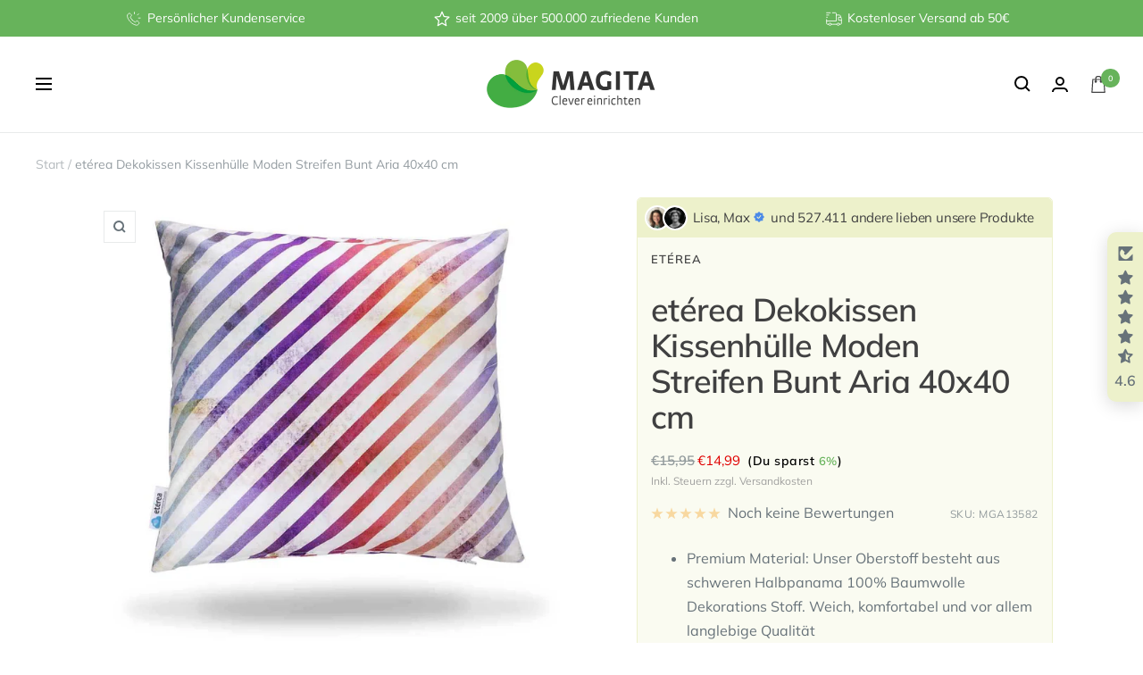

--- FILE ---
content_type: text/html; charset=utf-8
request_url: https://www.magita.de/products/eterea-dekokissen-kissenhulle-moden-streifen-bunt-aria-40x40-cm
body_size: 68187
content:
<!doctype html><html class="no-js" lang="de" dir="ltr">
  <head>
	<script id="pandectes-rules">   /* PANDECTES-GDPR: DO NOT MODIFY AUTO GENERATED CODE OF THIS SCRIPT */      window.PandectesSettings = {"store":{"id":5643829317,"plan":"plus","theme":"MAGITA 25 - PSY","primaryLocale":"de","adminMode":false,"headless":false,"storefrontRootDomain":"","checkoutRootDomain":"","storefrontAccessToken":""},"tsPublished":1764662485,"declaration":{"showPurpose":false,"showProvider":false,"declIntroText":"Wir verwenden Cookies, um die Funktionalität der Website zu optimieren, die Leistung zu analysieren und Ihnen ein personalisiertes Erlebnis zu bieten. Einige Cookies sind für den ordnungsgemäßen Betrieb der Website unerlässlich. Diese Cookies können nicht deaktiviert werden. In diesem Fenster können Sie Ihre Präferenzen für Cookies verwalten.","showDateGenerated":true},"language":{"unpublished":[],"languageMode":"Single","fallbackLanguage":"de","languageDetection":"browser","languagesSupported":[]},"texts":{"managed":{"headerText":{"de":"Wir respektieren deine Privatsphäre"},"consentText":{"de":"Diese Website verwendet Cookies, um Ihnen das beste Erlebnis zu bieten."},"linkText":{"de":"Mehr erfahren"},"imprintText":{"de":"Impressum"},"googleLinkText":{"de":"Googles Datenschutzbestimmungen"},"allowButtonText":{"de":"Annehmen"},"denyButtonText":{"de":"Ablehnen"},"dismissButtonText":{"de":"Okay"},"leaveSiteButtonText":{"de":"Diese Seite verlassen"},"preferencesButtonText":{"de":"Einstellungen"},"cookiePolicyText":{"de":"Cookie-Richtlinie"},"preferencesPopupTitleText":{"de":"Einwilligungseinstellungen verwalten"},"preferencesPopupIntroText":{"de":"Wir verwenden Cookies, um die Funktionalität der Website zu optimieren, die Leistung zu analysieren und Ihnen ein personalisiertes Erlebnis zu bieten. Einige Cookies sind für den ordnungsgemäßen Betrieb der Website unerlässlich. Diese Cookies können nicht deaktiviert werden. In diesem Fenster können Sie Ihre Präferenzen für Cookies verwalten."},"preferencesPopupSaveButtonText":{"de":"Auswahl speichern"},"preferencesPopupCloseButtonText":{"de":"Schließen"},"preferencesPopupAcceptAllButtonText":{"de":"Alles Akzeptieren"},"preferencesPopupRejectAllButtonText":{"de":"Alles ablehnen"},"cookiesDetailsText":{"de":"Cookie-Details"},"preferencesPopupAlwaysAllowedText":{"de":"Immer erlaubt"},"accessSectionParagraphText":{"de":"Sie haben das Recht, jederzeit auf Ihre Daten zuzugreifen."},"accessSectionTitleText":{"de":"Datenübertragbarkeit"},"accessSectionAccountInfoActionText":{"de":"persönliche Daten"},"accessSectionDownloadReportActionText":{"de":"Alle Daten anfordern"},"accessSectionGDPRRequestsActionText":{"de":"Anfragen betroffener Personen"},"accessSectionOrdersRecordsActionText":{"de":"Aufträge"},"rectificationSectionParagraphText":{"de":"Sie haben das Recht, die Aktualisierung Ihrer Daten zu verlangen, wann immer Sie dies für angemessen halten."},"rectificationSectionTitleText":{"de":"Datenberichtigung"},"rectificationCommentPlaceholder":{"de":"Beschreiben Sie, was Sie aktualisieren möchten"},"rectificationCommentValidationError":{"de":"Kommentar ist erforderlich"},"rectificationSectionEditAccountActionText":{"de":"Aktualisierung anfordern"},"erasureSectionTitleText":{"de":"Recht auf Vergessenwerden"},"erasureSectionParagraphText":{"de":"Sie haben das Recht, die Löschung aller Ihrer Daten zu verlangen. Danach können Sie nicht mehr auf Ihr Konto zugreifen."},"erasureSectionRequestDeletionActionText":{"de":"Löschung personenbezogener Daten anfordern"},"consentDate":{"de":"Zustimmungsdatum"},"consentId":{"de":"Einwilligungs-ID"},"consentSectionChangeConsentActionText":{"de":"Einwilligungspräferenz ändern"},"consentSectionConsentedText":{"de":"Sie haben der Cookie-Richtlinie dieser Website zugestimmt am"},"consentSectionNoConsentText":{"de":"Sie haben der Cookie-Richtlinie dieser Website nicht zugestimmt."},"consentSectionTitleText":{"de":"Ihre Cookie-Einwilligung"},"consentStatus":{"de":"Einwilligungspräferenz"},"confirmationFailureMessage":{"de":"Ihre Anfrage wurde nicht bestätigt. Bitte versuchen Sie es erneut und wenn das Problem weiterhin besteht, wenden Sie sich an den Ladenbesitzer, um Hilfe zu erhalten"},"confirmationFailureTitle":{"de":"Ein Problem ist aufgetreten"},"confirmationSuccessMessage":{"de":"Wir werden uns in Kürze zu Ihrem Anliegen bei Ihnen melden."},"confirmationSuccessTitle":{"de":"Ihre Anfrage wurde bestätigt"},"guestsSupportEmailFailureMessage":{"de":"Ihre Anfrage wurde nicht übermittelt. Bitte versuchen Sie es erneut und wenn das Problem weiterhin besteht, wenden Sie sich an den Shop-Inhaber, um Hilfe zu erhalten."},"guestsSupportEmailFailureTitle":{"de":"Ein Problem ist aufgetreten"},"guestsSupportEmailPlaceholder":{"de":"E-Mail-Addresse"},"guestsSupportEmailSuccessMessage":{"de":"Wenn Sie als Kunde dieses Shops registriert sind, erhalten Sie in Kürze eine E-Mail mit Anweisungen zum weiteren Vorgehen."},"guestsSupportEmailSuccessTitle":{"de":"Vielen Dank für die Anfrage"},"guestsSupportEmailValidationError":{"de":"Email ist ungültig"},"guestsSupportInfoText":{"de":"Bitte loggen Sie sich mit Ihrem Kundenkonto ein, um fortzufahren."},"submitButton":{"de":"einreichen"},"submittingButton":{"de":"Senden..."},"cancelButton":{"de":"Abbrechen"},"declIntroText":{"de":"Wir verwenden Cookies, um die Funktionalität der Website zu optimieren, die Leistung zu analysieren und Ihnen ein personalisiertes Erlebnis zu bieten. Einige Cookies sind für den ordnungsgemäßen Betrieb der Website unerlässlich. Diese Cookies können nicht deaktiviert werden. In diesem Fenster können Sie Ihre Präferenzen für Cookies verwalten."},"declName":{"de":"Name"},"declPurpose":{"de":"Zweck"},"declType":{"de":"Typ"},"declRetention":{"de":"Speicherdauer"},"declProvider":{"de":"Anbieter"},"declFirstParty":{"de":"Erstanbieter"},"declThirdParty":{"de":"Drittanbieter"},"declSeconds":{"de":"Sekunden"},"declMinutes":{"de":"Minuten"},"declHours":{"de":"Std."},"declDays":{"de":"Tage"},"declWeeks":{"de":"Woche(n)"},"declMonths":{"de":"Monate"},"declYears":{"de":"Jahre"},"declSession":{"de":"Sitzung"},"declDomain":{"de":"Domain"},"declPath":{"de":"Weg"}},"categories":{"strictlyNecessaryCookiesTitleText":{"de":"Unbedingt erforderlich"},"strictlyNecessaryCookiesDescriptionText":{"de":"Diese Cookies sind unerlässlich, damit Sie sich auf der Website bewegen und ihre Funktionen nutzen können, z. B. den Zugriff auf sichere Bereiche der Website. Ohne diese Cookies kann die Website nicht richtig funktionieren."},"functionalityCookiesTitleText":{"de":"Funktionale Cookies"},"functionalityCookiesDescriptionText":{"de":"Diese Cookies ermöglichen es der Website, verbesserte Funktionalität und Personalisierung bereitzustellen. Sie können von uns oder von Drittanbietern gesetzt werden, deren Dienste wir auf unseren Seiten hinzugefügt haben. Wenn Sie diese Cookies nicht zulassen, funktionieren einige oder alle dieser Dienste möglicherweise nicht richtig."},"performanceCookiesTitleText":{"de":"Performance-Cookies"},"performanceCookiesDescriptionText":{"de":"Diese Cookies ermöglichen es uns, die Leistung unserer Website zu überwachen und zu verbessern. Sie ermöglichen es uns beispielsweise, Besuche zu zählen, Verkehrsquellen zu identifizieren und zu sehen, welche Teile der Website am beliebtesten sind."},"targetingCookiesTitleText":{"de":"Targeting-Cookies"},"targetingCookiesDescriptionText":{"de":"Diese Cookies können von unseren Werbepartnern über unsere Website gesetzt werden. Sie können von diesen Unternehmen verwendet werden, um ein Profil Ihrer Interessen zu erstellen und Ihnen relevante Werbung auf anderen Websites anzuzeigen. Sie speichern keine direkten personenbezogenen Daten, sondern basieren auf der eindeutigen Identifizierung Ihres Browsers und Ihres Internetgeräts. Wenn Sie diese Cookies nicht zulassen, erleben Sie weniger zielgerichtete Werbung."},"unclassifiedCookiesTitleText":{"de":"Unklassifizierte Cookies"},"unclassifiedCookiesDescriptionText":{"de":"Unklassifizierte Cookies sind Cookies, die wir gerade zusammen mit den Anbietern einzelner Cookies klassifizieren."}},"auto":{}},"library":{"previewMode":false,"fadeInTimeout":0,"defaultBlocked":0,"showLink":true,"showImprintLink":true,"showGoogleLink":false,"enabled":true,"cookie":{"expiryDays":365,"secure":true,"domain":""},"dismissOnScroll":false,"dismissOnWindowClick":false,"dismissOnTimeout":false,"palette":{"popup":{"background":"#FFFFFF","backgroundForCalculations":{"a":1,"b":255,"g":255,"r":255},"text":"#000000"},"button":{"background":"transparent","backgroundForCalculations":{"a":1,"b":255,"g":255,"r":255},"text":"#000000","textForCalculation":{"a":1,"b":0,"g":0,"r":0},"border":"#000000"}},"content":{"href":"https://magita-de.myshopify.com/policies/privacy-policy","imprintHref":"/policies/legal-notice","close":"&#10005;","target":"","logo":"<img class=\"cc-banner-logo\" style=\"max-height: 30px;\" src=\"https://cdn.shopify.com/s/files/1/0056/4382/9317/t/74/assets/pandectes-logo.png?v=1727254107\" alt=\"Cookie banner\" />"},"window":"<div role=\"dialog\" aria-labelledby=\"cookieconsent:head\" aria-describedby=\"cookieconsent:desc\" id=\"pandectes-banner\" class=\"cc-window-wrapper cc-bottom-left-wrapper\"><div class=\"pd-cookie-banner-window cc-window {{classes}}\">{{children}}</div></div>","compliance":{"custom":"<div class=\"cc-compliance cc-highlight\">{{preferences}}{{allow}}</div>"},"type":"custom","layouts":{"basic":"{{logo}}{{header}}{{messagelink}}{{compliance}}{{close}}"},"position":"bottom-left","theme":"wired","revokable":false,"animateRevokable":false,"revokableReset":false,"revokableLogoUrl":"https://cdn.shopify.com/s/files/1/0056/4382/9317/t/74/assets/pandectes-reopen-logo.png?v=1727254108","revokablePlacement":"bottom-left","revokableMarginHorizontal":15,"revokableMarginVertical":250,"static":false,"autoAttach":true,"hasTransition":true,"blacklistPage":[""],"elements":{"close":"<button aria-label=\"Schließen\" type=\"button\" class=\"cc-close\">{{close}}</button>","dismiss":"<button type=\"button\" class=\"cc-btn cc-btn-decision cc-dismiss\">{{dismiss}}</button>","allow":"<button type=\"button\" class=\"cc-btn cc-btn-decision cc-allow\">{{allow}}</button>","deny":"<button type=\"button\" class=\"cc-btn cc-btn-decision cc-deny\">{{deny}}</button>","preferences":"<button type=\"button\" class=\"cc-btn cc-settings\" aria-controls=\"pd-cp-preferences\" onclick=\"Pandectes.fn.openPreferences()\">{{preferences}}</button>"}},"geolocation":{"brOnly":false,"caOnly":false,"chOnly":false,"euOnly":false,"jpOnly":false,"thOnly":false,"zaOnly":false,"canadaOnly":false,"canadaLaw25":false,"canadaPipeda":false,"globalVisibility":true},"dsr":{"guestsSupport":false,"accessSectionDownloadReportAuto":false},"banner":{"resetTs":1709632284,"extraCss":"        .cc-banner-logo {max-width: 24em!important;}    @media(min-width: 768px) {.cc-window.cc-floating{max-width: 24em!important;width: 24em!important;}}    .cc-message, .pd-cookie-banner-window .cc-header, .cc-logo {text-align: left}    .cc-window-wrapper{z-index: 2147483647;}    .cc-window{z-index: 2147483647;font-family: inherit;}    .pd-cookie-banner-window .cc-header{font-family: inherit;}    .pd-cp-ui{font-family: inherit; background-color: #FFFFFF;color:#000000;}    button.pd-cp-btn, a.pd-cp-btn{}    input + .pd-cp-preferences-slider{background-color: rgba(0, 0, 0, 0.3)}    .pd-cp-scrolling-section::-webkit-scrollbar{background-color: rgba(0, 0, 0, 0.3)}    input:checked + .pd-cp-preferences-slider{background-color: rgba(0, 0, 0, 1)}    .pd-cp-scrolling-section::-webkit-scrollbar-thumb {background-color: rgba(0, 0, 0, 1)}    .pd-cp-ui-close{color:#000000;}    .pd-cp-preferences-slider:before{background-color: #FFFFFF}    .pd-cp-title:before {border-color: #000000!important}    .pd-cp-preferences-slider{background-color:#000000}    .pd-cp-toggle{color:#000000!important}    @media(max-width:699px) {.pd-cp-ui-close-top svg {fill: #000000}}    .pd-cp-toggle:hover,.pd-cp-toggle:visited,.pd-cp-toggle:active{color:#000000!important}    .pd-cookie-banner-window {box-shadow: 0 0 18px rgb(0 0 0 / 20%);}  ","customJavascript":{},"showPoweredBy":false,"logoHeight":30,"revokableTrigger":false,"hybridStrict":false,"cookiesBlockedByDefault":"0","isActive":true,"implicitSavePreferences":false,"cookieIcon":true,"blockBots":false,"showCookiesDetails":true,"hasTransition":true,"blockingPage":false,"showOnlyLandingPage":false,"leaveSiteUrl":"https://www.google.com","linkRespectStoreLang":false},"cookies":{"0":[{"name":"_cmp_a","type":"http","domain":".magita.de","path":"/","provider":"Shopify","firstParty":false,"retention":"1 day(s)","session":false,"expires":1,"unit":"declDays","purpose":{"de":"Wird zum Verwalten der Datenschutzeinstellungen des Kunden verwendet."}},{"name":"_tracking_consent","type":"http","domain":".magita.de","path":"/","provider":"Shopify","firstParty":false,"retention":"1 year(s)","session":false,"expires":1,"unit":"declYears","purpose":{"de":"Tracking-Einstellungen."}},{"name":"secure_customer_sig","type":"http","domain":"www.magita.de","path":"/","provider":"Shopify","firstParty":true,"retention":"1 year(s)","session":false,"expires":1,"unit":"declYears","purpose":{"de":"Wird im Zusammenhang mit dem Kundenlogin verwendet."}},{"name":"localization","type":"http","domain":"www.magita.de","path":"/","provider":"Shopify","firstParty":true,"retention":"1 year(s)","session":false,"expires":1,"unit":"declYears","purpose":{"de":"Lokalisierung von Shopify-Shops"}},{"name":"cart_currency","type":"http","domain":"www.magita.de","path":"/","provider":"Shopify","firstParty":true,"retention":"2 ","session":false,"expires":2,"unit":"declSession","purpose":{"de":"Das Cookie ist für die sichere Checkout- und Zahlungsfunktion auf der Website erforderlich. Diese Funktion wird von shopify.com bereitgestellt."}},{"name":"keep_alive","type":"http","domain":"www.magita.de","path":"/","provider":"Shopify","firstParty":true,"retention":"30 minute(s)","session":false,"expires":30,"unit":"declMinutes","purpose":{"de":"Wird im Zusammenhang mit der Käuferlokalisierung verwendet."}},{"name":"c","type":"http","domain":".bidswitch.net","path":"/","provider":"shopify","firstParty":false,"retention":"1 year(s)","session":false,"expires":1,"unit":"declYears","purpose":{"de":"Wird im Zusammenhang mit der Kasse verwendet."}},{"name":"shopify_pay_redirect","type":"http","domain":"www.magita.de","path":"/","provider":"Shopify","firstParty":true,"retention":"1 hour(s)","session":false,"expires":1,"unit":"declHours","purpose":{"de":"Das Cookie ist für die sichere Checkout- und Zahlungsfunktion auf der Website erforderlich. Diese Funktion wird von shopify.com bereitgestellt."}},{"name":"_pandectes_gdpr","type":"http","domain":".www.magita.de","path":"/","provider":"Pandectes","firstParty":true,"retention":"1 year(s)","session":false,"expires":1,"unit":"declYears","purpose":{"de":"Wird für die Funktionalität des Cookies-Zustimmungsbanners verwendet."}},{"name":"identity-state","type":"http","domain":"shopify.com","path":"/","provider":"Shopify","firstParty":false,"retention":"1 hour(s)","session":false,"expires":1,"unit":"declHours","purpose":{"de":"Wird im Zusammenhang mit der Kundenauthentifizierung verwendet."}},{"name":"customer_account_locale","type":"http","domain":"shopify.com","path":"/5643829317","provider":"Shopify","firstParty":false,"retention":"1 year(s)","session":false,"expires":1,"unit":"declYears","purpose":{"de":"Used in connection with new customer accounts."}},{"name":"identity-state-135be5be2b9f36836e1c27699b57667c","type":"http","domain":"shopify.com","path":"/","provider":"Shopify","firstParty":false,"retention":"1 day(s)","session":false,"expires":1,"unit":"declDays","purpose":{"de":""}},{"name":"_secure_account_session_id","type":"http","domain":"shopify.com","path":"/5643829317","provider":"Shopify","firstParty":false,"retention":"1 month(s)","session":false,"expires":1,"unit":"declMonths","purpose":{"de":"Used to track a user's session for new customer accounts."}},{"name":"_identity_session","type":"http","domain":"shopify.com","path":"/","provider":"Shopify","firstParty":false,"retention":"1 year(s)","session":false,"expires":1,"unit":"declYears","purpose":{"de":""}}],"1":[{"name":"_pinterest_ct_ua","type":"http","domain":".ct.pinterest.com","path":"/","provider":"Pinterest","firstParty":false,"retention":"1 year(s)","session":false,"expires":1,"unit":"declYears","purpose":{"de":"Wird verwendet, um Aktionen seitenübergreifend zu gruppieren."}}],"2":[{"name":"_shopify_y","type":"http","domain":".magita.de","path":"/","provider":"Shopify","firstParty":false,"retention":"1 year(s)","session":false,"expires":1,"unit":"declYears","purpose":{"de":"Shopify-Analysen."}},{"name":"_shopify_s","type":"http","domain":".magita.de","path":"/","provider":"Shopify","firstParty":false,"retention":"30 minute(s)","session":false,"expires":30,"unit":"declMinutes","purpose":{"de":"Shopify-Analysen."}},{"name":"_orig_referrer","type":"http","domain":".magita.de","path":"/","provider":"Shopify","firstParty":false,"retention":"2 ","session":false,"expires":2,"unit":"declSession","purpose":{"de":"Verfolgt Zielseiten."}},{"name":"_landing_page","type":"http","domain":".magita.de","path":"/","provider":"Shopify","firstParty":false,"retention":"2 ","session":false,"expires":2,"unit":"declSession","purpose":{"de":"Verfolgt Zielseiten."}},{"name":"_gid","type":"http","domain":".magita.de","path":"/","provider":"Google","firstParty":false,"retention":"1 day(s)","session":false,"expires":1,"unit":"declDays","purpose":{"de":"Cookie wird von Google Analytics platziert, um Seitenaufrufe zu zählen und zu verfolgen."}},{"name":"_shopify_s","type":"http","domain":"www.magita.de","path":"/","provider":"Shopify","firstParty":true,"retention":"30 minute(s)","session":false,"expires":30,"unit":"declMinutes","purpose":{"de":"Shopify-Analysen."}},{"name":"_shopify_sa_t","type":"http","domain":"www.magita.de","path":"/","provider":"Shopify","firstParty":true,"retention":"30 minute(s)","session":false,"expires":30,"unit":"declMinutes","purpose":{"de":"Shopify-Analysen in Bezug auf Marketing und Empfehlungen."}},{"name":"_shopify_sa_p","type":"http","domain":"www.magita.de","path":"/","provider":"Shopify","firstParty":true,"retention":"30 minute(s)","session":false,"expires":30,"unit":"declMinutes","purpose":{"de":"Shopify-Analysen in Bezug auf Marketing und Empfehlungen."}},{"name":"_ga","type":"http","domain":".magita.de","path":"/","provider":"Google","firstParty":false,"retention":"1 year(s)","session":false,"expires":1,"unit":"declYears","purpose":{"de":"Cookie wird von Google Analytics mit unbekannter Funktionalität gesetzt"}},{"name":"_gat","type":"http","domain":".magita.de","path":"/","provider":"Google","firstParty":false,"retention":"1 minute(s)","session":false,"expires":1,"unit":"declMinutes","purpose":{"de":"Cookie wird von Google Analytics platziert, um Anfragen von Bots zu filtern."}},{"name":"_shopify_sa_t","type":"http","domain":".magita.de","path":"/","provider":"Shopify","firstParty":false,"retention":"30 minute(s)","session":false,"expires":30,"unit":"declMinutes","purpose":{"de":"Shopify-Analysen in Bezug auf Marketing und Empfehlungen."}},{"name":"_shopify_sa_p","type":"http","domain":".magita.de","path":"/","provider":"Shopify","firstParty":false,"retention":"30 minute(s)","session":false,"expires":30,"unit":"declMinutes","purpose":{"de":"Shopify-Analysen in Bezug auf Marketing und Empfehlungen."}},{"name":"_ga_D17T2XPBQE","type":"http","domain":".magita.de","path":"/","provider":"Google","firstParty":false,"retention":"1 year(s)","session":false,"expires":1,"unit":"declYears","purpose":{"de":""}},{"name":"_ga_NE4EQ3R6RH","type":"http","domain":".magita.de","path":"/","provider":"Google","firstParty":false,"retention":"1 year(s)","session":false,"expires":1,"unit":"declYears","purpose":{"de":""}},{"name":"_gat_gtag_UA_5006995_2","type":"http","domain":".magita.de","path":"/","provider":"Google","firstParty":false,"retention":"1 minute(s)","session":false,"expires":1,"unit":"declMinutes","purpose":{"de":""}}],"4":[{"name":"IDE","type":"http","domain":".doubleclick.net","path":"/","provider":"Google","firstParty":false,"retention":"1 year(s)","session":false,"expires":1,"unit":"declYears","purpose":{"de":"Um die Aktionen der Besucher zu messen, nachdem sie sich durch eine Anzeige geklickt haben. Verfällt nach 1 Jahr."}},{"name":"_ttp","type":"http","domain":".tiktok.com","path":"/","provider":"TikTok","firstParty":false,"retention":"1 year(s)","session":false,"expires":1,"unit":"declYears","purpose":{"de":"Um die Leistung Ihrer Werbekampagnen zu messen und zu verbessern und das Benutzererlebnis (einschließlich Anzeigen) auf TikTok zu personalisieren."}},{"name":"__kla_id","type":"http","domain":"www.magita.de","path":"/","provider":"Klaviyo","firstParty":true,"retention":"1 year(s)","session":false,"expires":1,"unit":"declYears","purpose":{"de":"Verfolgt, wenn jemand durch eine Klaviyo-E-Mail auf Ihre Website klickt"}},{"name":"po_visitor","type":"http","domain":"www.magita.de","path":"/","provider":"Pushowl","firstParty":true,"retention":"1 year(s)","session":false,"expires":1,"unit":"declYears","purpose":{"de":"Wird von Pushowl verwendet, um zugehörige Benutzeraktivitäten im Geschäft zu überwachen."}},{"name":"_gcl_au","type":"http","domain":".magita.de","path":"/","provider":"Google","firstParty":false,"retention":"3 month(s)","session":false,"expires":3,"unit":"declMonths","purpose":{"de":"Cookie wird von Google Tag Manager platziert, um Conversions zu verfolgen."}},{"name":"_tt_enable_cookie","type":"http","domain":".magita.de","path":"/","provider":"TikTok","firstParty":false,"retention":"1 year(s)","session":false,"expires":1,"unit":"declYears","purpose":{"de":"Wird zur Identifizierung eines Besuchers verwendet."}},{"name":"_ttp","type":"http","domain":".magita.de","path":"/","provider":"TikTok","firstParty":false,"retention":"1 year(s)","session":false,"expires":1,"unit":"declYears","purpose":{"de":"Um die Leistung Ihrer Werbekampagnen zu messen und zu verbessern und das Benutzererlebnis (einschließlich Anzeigen) auf TikTok zu personalisieren."}},{"name":"_pin_unauth","type":"http","domain":".magita.de","path":"/","provider":"Pinterest","firstParty":false,"retention":"1 year(s)","session":false,"expires":1,"unit":"declYears","purpose":{"de":"Wird verwendet, um Aktionen für Benutzer zu gruppieren, die von Pinterest nicht identifiziert werden können."}},{"name":"_fbp","type":"http","domain":".magita.de","path":"/","provider":"Facebook","firstParty":false,"retention":"3 month(s)","session":false,"expires":3,"unit":"declMonths","purpose":{"de":"Cookie wird von Facebook platziert, um Besuche auf Websites zu verfolgen."}}],"8":[{"name":"C","type":"http","domain":".adform.net","path":"/","provider":"Unknown","firstParty":false,"retention":"1 month(s)","session":false,"expires":1,"unit":"declMonths","purpose":{"de":"Wird im Zusammenhang mit der Kasse verwendet."}},{"name":"9132","type":"http","domain":".ad4m.at","path":"/cookie-frame.html","provider":"Unknown","firstParty":false,"retention":"1 ","session":false,"expires":1,"unit":"declSession","purpose":{"de":""}},{"name":"5bz0yJnR5cGU9MSZjb2RlPTM0MjkmdGw9MTI5NjAw","type":"http","domain":".ad4m.at","path":"/cookie-frame.html","provider":"Unknown","firstParty":false,"retention":"1 ","session":false,"expires":1,"unit":"declSession","purpose":{"de":""}},{"name":"userId","type":"http","domain":".ad4m.at","path":"/cookie-frame.html","provider":"Unknown","firstParty":false,"retention":"1 month(s)","session":false,"expires":1,"unit":"declMonths","purpose":{"de":""}},{"name":"625","type":"http","domain":".ad4m.at","path":"/cookie-frame.html","provider":"Unknown","firstParty":false,"retention":"1 ","session":false,"expires":1,"unit":"declSession","purpose":{"de":""}},{"name":"1advs","type":"http","domain":".ad4m.at","path":"/cookie-frame.html","provider":"Unknown","firstParty":false,"retention":"1 ","session":false,"expires":1,"unit":"declSession","purpose":{"de":""}},{"name":"optiMonkClientId","type":"http","domain":"www.magita.de","path":"/","provider":"Unknown","firstParty":true,"retention":"1 year(s)","session":false,"expires":1,"unit":"declYears","purpose":{"de":""}},{"name":"85","type":"http","domain":".ad4m.at","path":"/cookie-frame.html","provider":"Unknown","firstParty":false,"retention":"1 ","session":false,"expires":1,"unit":"declSession","purpose":{"de":""}},{"name":"711","type":"http","domain":".ad4m.at","path":"/cookie-frame.html","provider":"Unknown","firstParty":false,"retention":"1 ","session":false,"expires":1,"unit":"declSession","purpose":{"de":""}},{"name":"UserID1","type":"http","domain":".adfarm1.adition.com","path":"/","provider":"Unknown","firstParty":false,"retention":"3 month(s)","session":false,"expires":3,"unit":"declMonths","purpose":{"de":""}},{"name":"optiMonkSession","type":"http","domain":"www.magita.de","path":"/","provider":"Unknown","firstParty":true,"retention":"Session","session":true,"expires":-54,"unit":"declYears","purpose":{"de":""}},{"name":"optiMonkClient","type":"http","domain":"www.magita.de","path":"/","provider":"Unknown","firstParty":true,"retention":"1 year(s)","session":false,"expires":1,"unit":"declYears","purpose":{"de":""}},{"name":"bsmartdata_rt","type":"http","domain":".bsmartdata.com","path":"/","provider":"Unknown","firstParty":false,"retention":"1 month(s)","session":false,"expires":1,"unit":"declMonths","purpose":{"de":""}},{"name":"pid","type":"http","domain":".smartadserver.com","path":"/","provider":"Unknown","firstParty":false,"retention":"1 year(s)","session":false,"expires":1,"unit":"declYears","purpose":{"de":""}},{"name":"optiMonkEmbedded138763","type":"http","domain":"www.magita.de","path":"/","provider":"Unknown","firstParty":true,"retention":"1 year(s)","session":false,"expires":1,"unit":"declYears","purpose":{"de":""}},{"name":"TestIfCookieP","type":"http","domain":".smartadserver.com","path":"/","provider":"Unknown","firstParty":false,"retention":"1 year(s)","session":false,"expires":1,"unit":"declYears","purpose":{"de":""}},{"name":"csync","type":"http","domain":".smartadserver.com","path":"/","provider":"Unknown","firstParty":false,"retention":"1 year(s)","session":false,"expires":1,"unit":"declYears","purpose":{"de":""}},{"name":"CMID","type":"http","domain":".casalemedia.com","path":"/","provider":"Unknown","firstParty":false,"retention":"1 year(s)","session":false,"expires":1,"unit":"declYears","purpose":{"de":""}},{"name":"XANDR_PANID","type":"http","domain":".adnxs.com","path":"/","provider":"Unknown","firstParty":false,"retention":"3 month(s)","session":false,"expires":3,"unit":"declMonths","purpose":{"de":""}},{"name":"CMPS","type":"http","domain":".casalemedia.com","path":"/","provider":"Unknown","firstParty":false,"retention":"3 month(s)","session":false,"expires":3,"unit":"declMonths","purpose":{"de":""}},{"name":"CMPRO","type":"http","domain":".casalemedia.com","path":"/","provider":"Unknown","firstParty":false,"retention":"3 month(s)","session":false,"expires":3,"unit":"declMonths","purpose":{"de":""}},{"name":"jg2kf3qb0kis_uid","type":"http","domain":".ad-srv.net","path":"/","provider":"Unknown","firstParty":false,"retention":"3 month(s)","session":false,"expires":3,"unit":"declMonths","purpose":{"de":""}},{"name":"u8x7eovwf3h6_uid","type":"http","domain":".ad-srv.net","path":"/","provider":"Unknown","firstParty":false,"retention":"3 month(s)","session":false,"expires":3,"unit":"declMonths","purpose":{"de":""}},{"name":"tuuid","type":"http","domain":".bidswitch.net","path":"/","provider":"Unknown","firstParty":false,"retention":"1 year(s)","session":false,"expires":1,"unit":"declYears","purpose":{"de":""}},{"name":"receive-cookie-deprecation","type":"http","domain":".adnxs.com","path":"/","provider":"Unknown","firstParty":false,"retention":"1 year(s)","session":false,"expires":1,"unit":"declYears","purpose":{"de":""}},{"name":"uuid2","type":"http","domain":".adnxs.com","path":"/","provider":"Unknown","firstParty":false,"retention":"3 month(s)","session":false,"expires":3,"unit":"declMonths","purpose":{"de":""}},{"name":"anj","type":"http","domain":".adnxs.com","path":"/","provider":"Unknown","firstParty":false,"retention":"3 month(s)","session":false,"expires":3,"unit":"declMonths","purpose":{"de":""}},{"name":"uid","type":"http","domain":".adform.net","path":"/","provider":"Unknown","firstParty":false,"retention":"1 month(s)","session":false,"expires":1,"unit":"declMonths","purpose":{"de":""}},{"name":"_rxuuid","type":"http","domain":".1rx.io","path":"/","provider":"Unknown","firstParty":false,"retention":"1 year(s)","session":false,"expires":1,"unit":"declYears","purpose":{"de":""}},{"name":"_rxuuid","type":"http","domain":".targeting.unrulymedia.com","path":"/","provider":"Unknown","firstParty":false,"retention":"1 year(s)","session":false,"expires":1,"unit":"declYears","purpose":{"de":""}},{"name":"tuuid_lu","type":"http","domain":".bidswitch.net","path":"/","provider":"Unknown","firstParty":false,"retention":"1 year(s)","session":false,"expires":1,"unit":"declYears","purpose":{"de":""}},{"name":"receive-cookie-deprecation","type":"http","domain":".adform.net","path":"/","provider":"Unknown","firstParty":false,"retention":"1 month(s)","session":false,"expires":1,"unit":"declMonths","purpose":{"de":""}},{"name":"kk_leadtag","type":"http","domain":".magita.de","path":"/","provider":"Unknown","firstParty":false,"retention":"1 year(s)","session":false,"expires":1,"unit":"declYears","purpose":{"de":""}},{"name":"lantern","type":"http","domain":".magita.de","path":"/","provider":"Unknown","firstParty":false,"retention":"1 month(s)","session":false,"expires":1,"unit":"declMonths","purpose":{"de":""}},{"name":"ar_debug","type":"http","domain":".pinterest.com","path":"/","provider":"Unknown","firstParty":false,"retention":"1 year(s)","session":false,"expires":1,"unit":"declYears","purpose":{"de":""}},{"name":"device_id","type":"http","domain":"shopify.com","path":"/","provider":"Unknown","firstParty":false,"retention":"1 year(s)","session":false,"expires":1,"unit":"declYears","purpose":{"de":""}},{"name":"__Host-_identity_session_same_site","type":"http","domain":"shopify.com","path":"/","provider":"Unknown","firstParty":false,"retention":"1 year(s)","session":false,"expires":1,"unit":"declYears","purpose":{"de":""}},{"name":"cf_chl_3","type":"http","domain":"shopify.com","path":"/","provider":"Unknown","firstParty":false,"retention":"1 hour(s)","session":false,"expires":1,"unit":"declHours","purpose":{"de":""}}]},"blocker":{"isActive":false,"googleConsentMode":{"id":"GTM-MP3B24","analyticsId":"G-D17T2XPBQE","adwordsId":"AW-878939092","isActive":true,"adStorageCategory":4,"analyticsStorageCategory":2,"personalizationStorageCategory":1,"functionalityStorageCategory":1,"customEvent":false,"securityStorageCategory":0,"redactData":true,"urlPassthrough":false,"dataLayerProperty":"dataLayer","waitForUpdate":2000,"useNativeChannel":false},"facebookPixel":{"id":"","isActive":false,"ldu":false},"microsoft":{},"rakuten":{"isActive":false,"cmp":false,"ccpa":false},"klaviyoIsActive":false,"gpcIsActive":false,"clarity":{},"defaultBlocked":0,"patterns":{"whiteList":[],"blackList":{"1":[],"2":[],"4":[],"8":[]},"iframesWhiteList":[],"iframesBlackList":{"1":[],"2":[],"4":[],"8":[]},"beaconsWhiteList":[],"beaconsBlackList":{"1":[],"2":[],"4":[],"8":[]}}}}      !function(){"use strict";window.PandectesRules=window.PandectesRules||{},window.PandectesRules.manualBlacklist={1:[],2:[],4:[]},window.PandectesRules.blacklistedIFrames={1:[],2:[],4:[]},window.PandectesRules.blacklistedCss={1:[],2:[],4:[]},window.PandectesRules.blacklistedBeacons={1:[],2:[],4:[]};const e="javascript/blocked",t=["US-CA","US-VA","US-CT","US-UT","US-CO","US-MT","US-TX","US-OR","US-IA","US-NE","US-NH","US-DE","US-NJ","US-TN","US-MN"],n=["AT","BE","BG","HR","CY","CZ","DK","EE","FI","FR","DE","GR","HU","IE","IT","LV","LT","LU","MT","NL","PL","PT","RO","SK","SI","ES","SE","GB","LI","NO","IS"];function a(e){return new RegExp(e.replace(/[/\\.+?$()]/g,"\\$&").replace("*","(.*)"))}const o=(e,t="log")=>{new URLSearchParams(window.location.search).get("log")&&console[t](`PandectesRules: ${e}`)};function s(e){const t=document.createElement("script");t.async=!0,t.src=e,document.head.appendChild(t)}const r=window.PandectesRulesSettings||window.PandectesSettings,i=function(){if(void 0!==window.dataLayer&&Array.isArray(window.dataLayer)){if(window.dataLayer.some((e=>"pandectes_full_scan"===e.event)))return!0}return!1}(),c=((e="_pandectes_gdpr")=>{const t=("; "+document.cookie).split("; "+e+"=");let n;if(t.length<2)n={};else{const e=t.pop().split(";");n=window.atob(e.shift())}const a=(e=>{try{return JSON.parse(e)}catch(e){return!1}})(n);return!1!==a?a:n})(),{banner:{isActive:d},blocker:{defaultBlocked:l,patterns:u}}=r,g=c&&null!==c.preferences&&void 0!==c.preferences?c.preferences:null,p=i?0:d?null===g?l:g:0,f={1:!(1&p),2:!(2&p),4:!(4&p)},{blackList:h,whiteList:w,iframesBlackList:y,iframesWhiteList:m,beaconsBlackList:b,beaconsWhiteList:k}=u,_={blackList:[],whiteList:[],iframesBlackList:{1:[],2:[],4:[],8:[]},iframesWhiteList:[],beaconsBlackList:{1:[],2:[],4:[],8:[]},beaconsWhiteList:[]};[1,2,4].map((e=>{f[e]||(_.blackList.push(...h[e].length?h[e].map(a):[]),_.iframesBlackList[e]=y[e].length?y[e].map(a):[],_.beaconsBlackList[e]=b[e].length?b[e].map(a):[])})),_.whiteList=w.length?w.map(a):[],_.iframesWhiteList=m.length?m.map(a):[],_.beaconsWhiteList=k.length?k.map(a):[];const v={scripts:[],iframes:{1:[],2:[],4:[]},beacons:{1:[],2:[],4:[]},css:{1:[],2:[],4:[]}},L=(t,n)=>t&&(!n||n!==e)&&(!_.blackList||_.blackList.some((e=>e.test(t))))&&(!_.whiteList||_.whiteList.every((e=>!e.test(t)))),S=(e,t)=>{const n=_.iframesBlackList[t],a=_.iframesWhiteList;return e&&(!n||n.some((t=>t.test(e))))&&(!a||a.every((t=>!t.test(e))))},C=(e,t)=>{const n=_.beaconsBlackList[t],a=_.beaconsWhiteList;return e&&(!n||n.some((t=>t.test(e))))&&(!a||a.every((t=>!t.test(e))))},A=new MutationObserver((e=>{for(let t=0;t<e.length;t++){const{addedNodes:n}=e[t];for(let e=0;e<n.length;e++){const t=n[e],a=t.dataset&&t.dataset.cookiecategory;if(1===t.nodeType&&"LINK"===t.tagName){const e=t.dataset&&t.dataset.href;if(e&&a)switch(a){case"functionality":case"C0001":v.css[1].push(e);break;case"performance":case"C0002":v.css[2].push(e);break;case"targeting":case"C0003":v.css[4].push(e)}}}}}));var $=new MutationObserver((t=>{for(let n=0;n<t.length;n++){const{addedNodes:a}=t[n];for(let t=0;t<a.length;t++){const n=a[t],s=n.src||n.dataset&&n.dataset.src,r=n.dataset&&n.dataset.cookiecategory;if(1===n.nodeType&&"IFRAME"===n.tagName){if(s){let e=!1;S(s,1)||"functionality"===r||"C0001"===r?(e=!0,v.iframes[1].push(s)):S(s,2)||"performance"===r||"C0002"===r?(e=!0,v.iframes[2].push(s)):(S(s,4)||"targeting"===r||"C0003"===r)&&(e=!0,v.iframes[4].push(s)),e&&(n.removeAttribute("src"),n.setAttribute("data-src",s))}}else if(1===n.nodeType&&"IMG"===n.tagName){if(s){let e=!1;C(s,1)?(e=!0,v.beacons[1].push(s)):C(s,2)?(e=!0,v.beacons[2].push(s)):C(s,4)&&(e=!0,v.beacons[4].push(s)),e&&(n.removeAttribute("src"),n.setAttribute("data-src",s))}}else if(1===n.nodeType&&"SCRIPT"===n.tagName){const t=n.type;let a=!1;if(L(s,t)?(o(`rule blocked: ${s}`),a=!0):s&&r?o(`manually blocked @ ${r}: ${s}`):r&&o(`manually blocked @ ${r}: inline code`),a){v.scripts.push([n,t]),n.type=e;const a=function(t){n.getAttribute("type")===e&&t.preventDefault(),n.removeEventListener("beforescriptexecute",a)};n.addEventListener("beforescriptexecute",a),n.parentElement&&n.parentElement.removeChild(n)}}}}}));const P=document.createElement,E={src:Object.getOwnPropertyDescriptor(HTMLScriptElement.prototype,"src"),type:Object.getOwnPropertyDescriptor(HTMLScriptElement.prototype,"type")};window.PandectesRules.unblockCss=e=>{const t=v.css[e]||[];t.length&&o(`Unblocking CSS for ${e}`),t.forEach((e=>{const t=document.querySelector(`link[data-href^="${e}"]`);t.removeAttribute("data-href"),t.href=e})),v.css[e]=[]},window.PandectesRules.unblockIFrames=e=>{const t=v.iframes[e]||[];t.length&&o(`Unblocking IFrames for ${e}`),_.iframesBlackList[e]=[],t.forEach((e=>{const t=document.querySelector(`iframe[data-src^="${e}"]`);t.removeAttribute("data-src"),t.src=e})),v.iframes[e]=[]},window.PandectesRules.unblockBeacons=e=>{const t=v.beacons[e]||[];t.length&&o(`Unblocking Beacons for ${e}`),_.beaconsBlackList[e]=[],t.forEach((e=>{const t=document.querySelector(`img[data-src^="${e}"]`);t.removeAttribute("data-src"),t.src=e})),v.beacons[e]=[]},window.PandectesRules.unblockInlineScripts=function(e){const t=1===e?"functionality":2===e?"performance":"targeting",n=document.querySelectorAll(`script[type="javascript/blocked"][data-cookiecategory="${t}"]`);o(`unblockInlineScripts: ${n.length} in ${t}`),n.forEach((function(e){const t=document.createElement("script");t.type="text/javascript",e.hasAttribute("src")?t.src=e.getAttribute("src"):t.textContent=e.textContent,document.head.appendChild(t),e.parentNode.removeChild(e)}))},window.PandectesRules.unblockInlineCss=function(e){const t=1===e?"functionality":2===e?"performance":"targeting",n=document.querySelectorAll(`link[data-cookiecategory="${t}"]`);o(`unblockInlineCss: ${n.length} in ${t}`),n.forEach((function(e){e.href=e.getAttribute("data-href")}))},window.PandectesRules.unblock=function(e){e.length<1?(_.blackList=[],_.whiteList=[],_.iframesBlackList=[],_.iframesWhiteList=[]):(_.blackList&&(_.blackList=_.blackList.filter((t=>e.every((e=>"string"==typeof e?!t.test(e):e instanceof RegExp?t.toString()!==e.toString():void 0))))),_.whiteList&&(_.whiteList=[..._.whiteList,...e.map((e=>{if("string"==typeof e){const t=".*"+a(e)+".*";if(_.whiteList.every((e=>e.toString()!==t.toString())))return new RegExp(t)}else if(e instanceof RegExp&&_.whiteList.every((t=>t.toString()!==e.toString())))return e;return null})).filter(Boolean)]));let t=0;[...v.scripts].forEach((([e,n],a)=>{if(function(e){const t=e.getAttribute("src");return _.blackList&&_.blackList.every((e=>!e.test(t)))||_.whiteList&&_.whiteList.some((e=>e.test(t)))}(e)){const o=document.createElement("script");for(let t=0;t<e.attributes.length;t++){let n=e.attributes[t];"src"!==n.name&&"type"!==n.name&&o.setAttribute(n.name,e.attributes[t].value)}o.setAttribute("src",e.src),o.setAttribute("type",n||"application/javascript"),document.head.appendChild(o),v.scripts.splice(a-t,1),t++}})),0==_.blackList.length&&0===_.iframesBlackList[1].length&&0===_.iframesBlackList[2].length&&0===_.iframesBlackList[4].length&&0===_.beaconsBlackList[1].length&&0===_.beaconsBlackList[2].length&&0===_.beaconsBlackList[4].length&&(o("Disconnecting observers"),$.disconnect(),A.disconnect())};const{store:{adminMode:T,headless:B,storefrontRootDomain:R,checkoutRootDomain:I,storefrontAccessToken:O},banner:{isActive:N},blocker:U}=r,{defaultBlocked:D}=U;N&&function(e){if(window.Shopify&&window.Shopify.customerPrivacy)return void e();let t=null;window.Shopify&&window.Shopify.loadFeatures&&window.Shopify.trackingConsent?e():t=setInterval((()=>{window.Shopify&&window.Shopify.loadFeatures&&(clearInterval(t),window.Shopify.loadFeatures([{name:"consent-tracking-api",version:"0.1"}],(t=>{t?o("Shopify.customerPrivacy API - failed to load"):(o(`shouldShowBanner() -> ${window.Shopify.trackingConsent.shouldShowBanner()} | saleOfDataRegion() -> ${window.Shopify.trackingConsent.saleOfDataRegion()}`),e())})))}),10)}((()=>{!function(){const e=window.Shopify.trackingConsent;if(!1!==e.shouldShowBanner()||null!==g||7!==D)try{const t=T&&!(window.Shopify&&window.Shopify.AdminBarInjector);let n={preferences:!(1&p)||i||t,analytics:!(2&p)||i||t,marketing:!(4&p)||i||t};B&&(n.headlessStorefront=!0,n.storefrontRootDomain=R?.length?R:window.location.hostname,n.checkoutRootDomain=I?.length?I:`checkout.${window.location.hostname}`,n.storefrontAccessToken=O?.length?O:""),e.firstPartyMarketingAllowed()===n.marketing&&e.analyticsProcessingAllowed()===n.analytics&&e.preferencesProcessingAllowed()===n.preferences||e.setTrackingConsent(n,(function(e){e&&e.error?o("Shopify.customerPrivacy API - failed to setTrackingConsent"):o(`setTrackingConsent(${JSON.stringify(n)})`)}))}catch(e){o("Shopify.customerPrivacy API - exception")}}(),function(){if(B){const e=window.Shopify.trackingConsent,t=e.currentVisitorConsent();if(navigator.globalPrivacyControl&&""===t.sale_of_data){const t={sale_of_data:!1,headlessStorefront:!0};t.storefrontRootDomain=R?.length?R:window.location.hostname,t.checkoutRootDomain=I?.length?I:`checkout.${window.location.hostname}`,t.storefrontAccessToken=O?.length?O:"",e.setTrackingConsent(t,(function(e){e&&e.error?o(`Shopify.customerPrivacy API - failed to setTrackingConsent({${JSON.stringify(t)})`):o(`setTrackingConsent(${JSON.stringify(t)})`)}))}}}()}));const M="[Pandectes :: Google Consent Mode debug]:";function j(...e){const t=e[0],n=e[1],a=e[2];if("consent"!==t)return"config"===t?"config":void 0;const{ad_storage:o,ad_user_data:s,ad_personalization:r,functionality_storage:i,analytics_storage:c,personalization_storage:d,security_storage:l}=a,u={Command:t,Mode:n,ad_storage:o,ad_user_data:s,ad_personalization:r,functionality_storage:i,analytics_storage:c,personalization_storage:d,security_storage:l};return console.table(u),"default"===n&&("denied"===o&&"denied"===s&&"denied"===r&&"denied"===i&&"denied"===c&&"denied"===d||console.warn(`${M} all types in a "default" command should be set to "denied" except for security_storage that should be set to "granted"`)),n}let z=!1,x=!1;function q(e){e&&("default"===e?(z=!0,x&&console.warn(`${M} "default" command was sent but there was already an "update" command before it.`)):"update"===e?(x=!0,z||console.warn(`${M} "update" command was sent but there was no "default" command before it.`)):"config"===e&&(z||console.warn(`${M} a tag read consent state before a "default" command was sent.`)))}const{banner:{isActive:F,hybridStrict:W},geolocation:{caOnly:H=!1,euOnly:G=!1,brOnly:J=!1,jpOnly:V=!1,thOnly:K=!1,chOnly:Z=!1,zaOnly:Y=!1,canadaOnly:X=!1,globalVisibility:Q=!0},blocker:{defaultBlocked:ee=7,googleConsentMode:{isActive:te,onlyGtm:ne=!1,id:ae="",analyticsId:oe="",adwordsId:se="",redactData:re,urlPassthrough:ie,adStorageCategory:ce,analyticsStorageCategory:de,functionalityStorageCategory:le,personalizationStorageCategory:ue,securityStorageCategory:ge,dataLayerProperty:pe="dataLayer",waitForUpdate:fe=0,useNativeChannel:he=!1,debugMode:we=!1}}}=r;function ye(){window[pe].push(arguments)}window[pe]=window[pe]||[];const me={hasInitialized:!1,useNativeChannel:!1,ads_data_redaction:!1,url_passthrough:!1,data_layer_property:"dataLayer",storage:{ad_storage:"granted",ad_user_data:"granted",ad_personalization:"granted",analytics_storage:"granted",functionality_storage:"granted",personalization_storage:"granted",security_storage:"granted"}};if(F&&te)if(we&&(be=pe||"dataLayer",window[be].forEach((e=>{q(j(...e))})),window[be].push=function(...e){return q(j(...e[0])),Array.prototype.push.apply(this,e)}),ne){const e="https://www.googletagmanager.com";if(ae.length){const t=ae.split(",");window[me.data_layer_property].push({"gtm.start":(new Date).getTime(),event:"gtm.js"});for(let n=0;n<t.length;n++){const a="dataLayer"!==me.data_layer_property?`&l=${me.data_layer_property}`:"";s(`${e}/gtm.js?id=${t[n].trim()}${a}`)}}}else{const e=0===(ee&ce)?"granted":"denied",a=0===(ee&de)?"granted":"denied",o=0===(ee&le)?"granted":"denied",r=0===(ee&ue)?"granted":"denied",i=0===(ee&ge)?"granted":"denied";me.hasInitialized=!0,me.useNativeChannel=he,me.url_passthrough=ie,me.ads_data_redaction="denied"===e&&re,me.storage.ad_storage=e,me.storage.ad_user_data=e,me.storage.ad_personalization=e,me.storage.analytics_storage=a,me.storage.functionality_storage=o,me.storage.personalization_storage=r,me.storage.security_storage=i,me.data_layer_property=pe||"dataLayer",ye("set","developer_id.dMTZkMj",!0),me.ads_data_redaction&&ye("set","ads_data_redaction",me.ads_data_redaction),me.url_passthrough&&ye("set","url_passthrough",me.url_passthrough),function(){const e=p!==ee?{wait_for_update:fe||500}:fe?{wait_for_update:fe}:{};Q&&!W?ye("consent","default",{...me.storage,...e}):(ye("consent","default",{...me.storage,...e,region:[...G||W?n:[],...H&&!W?t:[],...J&&!W?["BR"]:[],...V&&!W?["JP"]:[],...!1===X||W?[]:["CA"],...K&&!W?["TH"]:[],...Z&&!W?["CH"]:[],...Y&&!W?["ZA"]:[]]}),ye("consent","default",{ad_storage:"granted",ad_user_data:"granted",ad_personalization:"granted",analytics_storage:"granted",functionality_storage:"granted",personalization_storage:"granted",security_storage:"granted",...e}));if(null!==g){const e=0===(p&ce)?"granted":"denied",t=0===(p&de)?"granted":"denied",n=0===(p&le)?"granted":"denied",a=0===(p&ue)?"granted":"denied",o=0===(p&ge)?"granted":"denied";me.storage.ad_storage=e,me.storage.ad_user_data=e,me.storage.ad_personalization=e,me.storage.analytics_storage=t,me.storage.functionality_storage=n,me.storage.personalization_storage=a,me.storage.security_storage=o,ye("consent","update",me.storage)}ye("js",new Date);const a="https://www.googletagmanager.com";if(ae.length){const e=ae.split(",");window[me.data_layer_property].push({"gtm.start":(new Date).getTime(),event:"gtm.js"});for(let t=0;t<e.length;t++){const n="dataLayer"!==me.data_layer_property?`&l=${me.data_layer_property}`:"";s(`${a}/gtm.js?id=${e[t].trim()}${n}`)}}if(oe.length){const e=oe.split(",");for(let t=0;t<e.length;t++){const n=e[t].trim();n.length&&(s(`${a}/gtag/js?id=${n}`),ye("config",n,{send_page_view:!1}))}}if(se.length){const e=se.split(",");for(let t=0;t<e.length;t++){const n=e[t].trim();n.length&&(s(`${a}/gtag/js?id=${n}`),ye("config",n,{allow_enhanced_conversions:!0}))}}}()}var be;const{blocker:{klaviyoIsActive:ke,googleConsentMode:{adStorageCategory:_e}}}=r;ke&&window.addEventListener("PandectesEvent_OnConsent",(function(e){const{preferences:t}=e.detail;if(null!=t){const e=0===(t&_e)?"granted":"denied";void 0!==window.klaviyo&&window.klaviyo.isIdentified()&&window.klaviyo.push(["identify",{ad_personalization:e,ad_user_data:e}])}}));const{banner:{revokableTrigger:ve}}=r;ve&&(window.onload=async()=>{for await(let e of((e,t=1e3,n=1e4)=>{const a=new WeakMap;return{async*[Symbol.asyncIterator](){const o=Date.now();for(;Date.now()-o<n;){const n=document.querySelectorAll(e);for(const e of n)a.has(e)||(a.set(e,!0),yield e);await new Promise((e=>setTimeout(e,t)))}}}})('a[href*="#reopenBanner"]'))e.onclick=e=>{e.preventDefault(),window.Pandectes.fn.revokeConsent()}});const{banner:{isActive:Le},blocker:{defaultBlocked:Se=7,microsoft:{isActive:Ce,uetTags:Ae,dataLayerProperty:$e="uetq"}={isActive:!1,uetTags:"",dataLayerProperty:"uetq"},clarity:{isActive:Pe,id:Ee}={isActive:!1,id:""}}}=r,Te={hasInitialized:!1,data_layer_property:"uetq",storage:{ad_storage:"granted"}};if(Le&&Ce){if(function(e,t,n){const a=new Date;a.setTime(a.getTime()+24*n*60*60*1e3);const o="expires="+a.toUTCString();document.cookie=`${e}=${t}; ${o}; path=/; secure; samesite=strict`}("_uetmsdns","0",365),Ae.length){const e=Ae.split(",");for(let t=0;t<e.length;t++)e[t].trim().length&&Me(e[t])}const e=4&Se?"denied":"granted";if(Te.hasInitialized=!0,Te.storage.ad_storage=e,window[$e]=window[$e]||[],window[$e].push("consent","default",Te.storage),null!==g){const e=4&p?"denied":"granted";Te.storage.ad_storage=e,window[$e].push("consent","update",Te.storage)}}var Be,Re,Ie,Oe,Ne,Ue,De;function Me(e){const t=document.createElement("script");t.type="text/javascript",t.async=!0,t.src="//bat.bing.com/bat.js",t.onload=function(){const t={ti:e,cookieFlags:"SameSite=None;Secure"};t.q=window[$e],window[$e]=new UET(t),window[$e].push("pageLoad")},document.head.appendChild(t)}Pe&&Le&&(Ee.length&&(Be=window,Re=document,Oe="script",Ne=Ee,Be[Ie="clarity"]=Be[Ie]||function(){(Be[Ie].q=Be[Ie].q||[]).push(arguments)},(Ue=Re.createElement(Oe)).async=1,Ue.src="https://www.clarity.ms/tag/"+Ne,(De=Re.getElementsByTagName(Oe)[0]).parentNode.insertBefore(Ue,De)),window.addEventListener("PandectesEvent_OnConsent",(e=>{["new","revoke"].includes(e.detail?.consentType)&&"function"==typeof window.clarity&&(2&e.detail?.preferences?window.clarity("consent",!1):window.clarity("consent"))}))),window.PandectesRules.gcm=me;const{banner:{isActive:je},blocker:{isActive:ze}}=r;o(`Prefs: ${p} | Banner: ${je?"on":"off"} | Blocker: ${ze?"on":"off"}`);const xe=null===g&&/\/checkouts\//.test(window.location.pathname);0!==p&&!1===i&&ze&&!xe&&(o("Blocker will execute"),document.createElement=function(...t){if("script"!==t[0].toLowerCase())return P.bind?P.bind(document)(...t):P;const n=P.bind(document)(...t);try{Object.defineProperties(n,{src:{...E.src,set(t){L(t,n.type)&&E.type.set.call(this,e),E.src.set.call(this,t)}},type:{...E.type,get(){const t=E.type.get.call(this);return t===e||L(this.src,t)?null:t},set(t){const a=L(n.src,n.type)?e:t;E.type.set.call(this,a)}}}),n.setAttribute=function(t,a){if("type"===t){const t=L(n.src,n.type)?e:a;E.type.set.call(n,t)}else"src"===t?(L(a,n.type)&&E.type.set.call(n,e),E.src.set.call(n,a)):HTMLScriptElement.prototype.setAttribute.call(n,t,a)}}catch(e){console.warn("Yett: unable to prevent script execution for script src ",n.src,".\n",'A likely cause would be because you are using a third-party browser extension that monkey patches the "document.createElement" function.')}return n},$.observe(document.documentElement,{childList:!0,subtree:!0}),A.observe(document.documentElement,{childList:!0,subtree:!0}))}();
</script>
	
    <meta charset="utf-8">
    <meta name="viewport" content="width=device-width, initial-scale=1.0, height=device-height, minimum-scale=1.0, maximum-scale=1.0">
    <meta name="theme-color" content="#ffffff">

    <title>etérea Dekokissen Kissenhülle Moden Streifen Bunt Aria 40x40 cm</title><meta name="description" content="Schönes Design mit einem Hauch von Klassik, ist dies ein wunderschönes Accessoires oder auch gar als Geschenk für Leute, die es ruhig, romantisch lieben. Motiv in Digitaldruck auf wertigem Halb Panama Baumwollstoff, knitterarm und absolut wertig. Material: 100% Baumwolle Größe: 40x40 cm waschbar bei bis zu 30°C 2 Punkt"><link rel="canonical" href="https://www.magita.de/products/eterea-dekokissen-kissenhulle-moden-streifen-bunt-aria-40x40-cm"><link rel="shortcut icon" href="//www.magita.de/cdn/shop/files/Magita_favicon_96x96.png?v=1665690199" type="image/png"><link rel="preconnect" href="https://cdn.shopify.com">
    <link rel="dns-prefetch" href="https://productreviews.shopifycdn.com">
    <link rel="dns-prefetch" href="https://www.google-analytics.com"><link rel="preconnect" href="https://fonts.shopifycdn.com" crossorigin><link rel="preload" as="style" href="//www.magita.de/cdn/shop/t/74/assets/theme.css?v=88009966438304226991723060041">
    <link rel="preload" as="style" href="//www.magita.de/cdn/shop/t/74/assets/ed-custom.css?v=76429505619736094371723060041">
    <link rel="preload" as="style" href="//www.magita.de/cdn/shop/t/74/assets/custom.css?v=140204595611510438661726571595">
    <link rel="preload" as="script" href="//www.magita.de/cdn/shop/t/74/assets/vendor.js?v=31715688253868339281723060041">
    <link rel="preload" as="script" href="//www.magita.de/cdn/shop/t/74/assets/theme.js?v=160498455717428258971723060041">
    <link rel="preload" as="script" href="//www.magita.de/cdn/shop/t/74/assets/ed-custom.js?v=120302044737148799051723060041">
    <link rel="preload" as="script" href="//www.magita.de/cdn/shop/t/74/assets/custom.js?v=111603181540343972631723060041"><!-- this theme was developed by the agency elbDev -->

<link rel="preload" as="fetch" href="/products/eterea-dekokissen-kissenhulle-moden-streifen-bunt-aria-40x40-cm.js" crossorigin>
      <link rel="preload" as="image" imagesizes="(max-width: 999px) calc(100vw - 48px), 640px" imagesrcset="//www.magita.de/cdn/shop/files/eterea-dekokissen-kissenhulle-moden-streifen-bunt-aria-mga13582_1280x1280_04040ab3-2d43-433b-8e69-509b9c2fcfb3_400x.jpg?v=1754318254 400w, //www.magita.de/cdn/shop/files/eterea-dekokissen-kissenhulle-moden-streifen-bunt-aria-mga13582_1280x1280_04040ab3-2d43-433b-8e69-509b9c2fcfb3_500x.jpg?v=1754318254 500w, //www.magita.de/cdn/shop/files/eterea-dekokissen-kissenhulle-moden-streifen-bunt-aria-mga13582_1280x1280_04040ab3-2d43-433b-8e69-509b9c2fcfb3_600x.jpg?v=1754318254 600w, //www.magita.de/cdn/shop/files/eterea-dekokissen-kissenhulle-moden-streifen-bunt-aria-mga13582_1280x1280_04040ab3-2d43-433b-8e69-509b9c2fcfb3_700x.jpg?v=1754318254 700w, //www.magita.de/cdn/shop/files/eterea-dekokissen-kissenhulle-moden-streifen-bunt-aria-mga13582_1280x1280_04040ab3-2d43-433b-8e69-509b9c2fcfb3_800x.jpg?v=1754318254 800w, //www.magita.de/cdn/shop/files/eterea-dekokissen-kissenhulle-moden-streifen-bunt-aria-mga13582_1280x1280_04040ab3-2d43-433b-8e69-509b9c2fcfb3_900x.jpg?v=1754318254 900w, //www.magita.de/cdn/shop/files/eterea-dekokissen-kissenhulle-moden-streifen-bunt-aria-mga13582_1280x1280_04040ab3-2d43-433b-8e69-509b9c2fcfb3_1000x.jpg?v=1754318254 1000w, //www.magita.de/cdn/shop/files/eterea-dekokissen-kissenhulle-moden-streifen-bunt-aria-mga13582_1280x1280_04040ab3-2d43-433b-8e69-509b9c2fcfb3_1100x.jpg?v=1754318254 1100w, //www.magita.de/cdn/shop/files/eterea-dekokissen-kissenhulle-moden-streifen-bunt-aria-mga13582_1280x1280_04040ab3-2d43-433b-8e69-509b9c2fcfb3_1200x.jpg?v=1754318254 1200w
"><link rel="preload" as="script" href="//www.magita.de/cdn/shop/t/74/assets/flickity.js?v=176646718982628074891723060041"><meta property="og:type" content="product">
  <meta property="og:title" content="etérea Dekokissen Kissenhülle Moden Streifen Bunt Aria 40x40 cm">
  <meta property="product:price:amount" content="14,99">
  <meta property="product:price:currency" content="EUR"><meta property="og:image" content="http://www.magita.de/cdn/shop/files/eterea-dekokissen-kissenhulle-moden-streifen-bunt-aria-mga13582_1280x1280_04040ab3-2d43-433b-8e69-509b9c2fcfb3.jpg?v=1754318254">
  <meta property="og:image:secure_url" content="https://www.magita.de/cdn/shop/files/eterea-dekokissen-kissenhulle-moden-streifen-bunt-aria-mga13582_1280x1280_04040ab3-2d43-433b-8e69-509b9c2fcfb3.jpg?v=1754318254">
  <meta property="og:image:width" content="1200">
  <meta property="og:image:height" content="1200"><meta property="og:description" content="Schönes Design mit einem Hauch von Klassik, ist dies ein wunderschönes Accessoires oder auch gar als Geschenk für Leute, die es ruhig, romantisch lieben. Motiv in Digitaldruck auf wertigem Halb Panama Baumwollstoff, knitterarm und absolut wertig. Material: 100% Baumwolle Größe: 40x40 cm waschbar bei bis zu 30°C 2 Punkt"><meta property="og:url" content="https://www.magita.de/products/eterea-dekokissen-kissenhulle-moden-streifen-bunt-aria-40x40-cm">
<meta property="og:site_name" content="magita.de - dein Onlineshop für Bettwäsche, Bettdecken, Spannbettlaken usw."><meta name="twitter:card" content="summary"><meta name="twitter:title" content="etérea Dekokissen Kissenhülle Moden Streifen Bunt Aria 40x40 cm">
  <meta name="twitter:description" content="Schönes Design mit einem Hauch von Klassik, ist dies ein wunderschönes Accessoires oder auch gar als Geschenk für Leute, die es ruhig, romantisch lieben. Motiv in Digitaldruck auf wertigem Halb Panama Baumwollstoff, knitterarm und absolut wertig.
Material: 100% Baumwolle
Größe: 40x40 cm
waschbar bei bis zu 30°C
2 Punkte bügeln
mit Reißverschluss
"><meta name="twitter:image" content="https://www.magita.de/cdn/shop/files/eterea-dekokissen-kissenhulle-moden-streifen-bunt-aria-mga13582_1280x1280_04040ab3-2d43-433b-8e69-509b9c2fcfb3_1200x1200_crop_center.jpg?v=1754318254">
  <meta name="twitter:image:alt" content="etérea Dekokissen Kissenhülle Moden Streifen Bunt Aria 40x40 cm">
    
  <script type="application/ld+json">
  {
    "@context": "https://schema.org",
    "@type": "Product",
    "productID": 7490129690851,
    "offers": [{
          "@type": "Offer",
          "name": "40x40 cm",
          "availability":"https://schema.org/InStock",
          "price": 14.99,
          "priceCurrency": "EUR",
          "priceValidUntil": "2026-01-29","sku": "MGA13582",
            "gtin13": "8434211144123",
          "url": "/products/eterea-dekokissen-kissenhulle-moden-streifen-bunt-aria-40x40-cm?variant=42220601573603"
        }
],"brand": {
      "@type": "Brand",
      "name": "etérea"
    },
    "name": "etérea Dekokissen Kissenhülle Moden Streifen Bunt Aria 40x40 cm",
    "description": "Schönes Design mit einem Hauch von Klassik, ist dies ein wunderschönes Accessoires oder auch gar als Geschenk für Leute, die es ruhig, romantisch lieben. Motiv in Digitaldruck auf wertigem Halb Panama Baumwollstoff, knitterarm und absolut wertig.\nMaterial: 100% Baumwolle\nGröße: 40x40 cm\nwaschbar bei bis zu 30°C\n2 Punkte bügeln\nmit Reißverschluss\n",
    "category": "Dekokissen",
    "url": "/products/eterea-dekokissen-kissenhulle-moden-streifen-bunt-aria-40x40-cm",
    "sku": "MGA13582",
    "image": {
      "@type": "ImageObject",
      "url": "https://www.magita.de/cdn/shop/files/eterea-dekokissen-kissenhulle-moden-streifen-bunt-aria-mga13582_1280x1280_04040ab3-2d43-433b-8e69-509b9c2fcfb3.jpg?v=1754318254&width=1024",
      "image": "https://www.magita.de/cdn/shop/files/eterea-dekokissen-kissenhulle-moden-streifen-bunt-aria-mga13582_1280x1280_04040ab3-2d43-433b-8e69-509b9c2fcfb3.jpg?v=1754318254&width=1024",
      "name": "etérea Dekokissen Kissenhülle Moden Streifen Bunt Aria 40x40 cm",
      "width": "1024",
      "height": "1024"
    }
  }
  </script>



  <script type="application/ld+json">
  {
    "@context": "https://schema.org",
    "@type": "BreadcrumbList",
  "itemListElement": [{
      "@type": "ListItem",
      "position": 1,
      "name": "Start",
      "item": "https://www.magita.de"
    },{
          "@type": "ListItem",
          "position": 2,
          "name": "etérea Dekokissen Kissenhülle Moden Streifen Bunt Aria 40x40 cm",
          "item": "https://www.magita.de/products/eterea-dekokissen-kissenhulle-moden-streifen-bunt-aria-40x40-cm"
        }]
  }
  </script>


    <link rel="preload" href="//www.magita.de/cdn/fonts/muli/muli_n6.cc1d2d4222c93c9ee9f6de4489226d2e1332d85b.woff2" as="font" type="font/woff2" crossorigin><link rel="preload" href="//www.magita.de/cdn/fonts/muli/muli_n4.e949947cfff05efcc994b2e2db40359a04fa9a92.woff2" as="font" type="font/woff2" crossorigin><style>
  /* Typography (heading) */
  @font-face {
  font-family: Muli;
  font-weight: 600;
  font-style: normal;
  font-display: swap;
  src: url("//www.magita.de/cdn/fonts/muli/muli_n6.cc1d2d4222c93c9ee9f6de4489226d2e1332d85b.woff2") format("woff2"),
       url("//www.magita.de/cdn/fonts/muli/muli_n6.2bb79714f197c09d3f5905925734a3f1166d5d27.woff") format("woff");
}

@font-face {
  font-family: Muli;
  font-weight: 600;
  font-style: italic;
  font-display: swap;
  src: url("//www.magita.de/cdn/fonts/muli/muli_i6.8f2d01d188d44c7a6149f7e8d2688f96baea5098.woff2") format("woff2"),
       url("//www.magita.de/cdn/fonts/muli/muli_i6.be105ddc6534276d93778a9b02f60679ab15f9e1.woff") format("woff");
}

/* Typography (body) */
  @font-face {
  font-family: Muli;
  font-weight: 400;
  font-style: normal;
  font-display: swap;
  src: url("//www.magita.de/cdn/fonts/muli/muli_n4.e949947cfff05efcc994b2e2db40359a04fa9a92.woff2") format("woff2"),
       url("//www.magita.de/cdn/fonts/muli/muli_n4.35355e4a0c27c9bc94d9af3f9bcb586d8229277a.woff") format("woff");
}

@font-face {
  font-family: Muli;
  font-weight: 400;
  font-style: italic;
  font-display: swap;
  src: url("//www.magita.de/cdn/fonts/muli/muli_i4.c0a1ea800bab5884ab82e4eb25a6bd25121bd08c.woff2") format("woff2"),
       url("//www.magita.de/cdn/fonts/muli/muli_i4.a6c39b1b31d876de7f99b3646461aa87120de6ed.woff") format("woff");
}

@font-face {
  font-family: Muli;
  font-weight: 600;
  font-style: normal;
  font-display: swap;
  src: url("//www.magita.de/cdn/fonts/muli/muli_n6.cc1d2d4222c93c9ee9f6de4489226d2e1332d85b.woff2") format("woff2"),
       url("//www.magita.de/cdn/fonts/muli/muli_n6.2bb79714f197c09d3f5905925734a3f1166d5d27.woff") format("woff");
}

@font-face {
  font-family: Muli;
  font-weight: 600;
  font-style: italic;
  font-display: swap;
  src: url("//www.magita.de/cdn/fonts/muli/muli_i6.8f2d01d188d44c7a6149f7e8d2688f96baea5098.woff2") format("woff2"),
       url("//www.magita.de/cdn/fonts/muli/muli_i6.be105ddc6534276d93778a9b02f60679ab15f9e1.woff") format("woff");
}

:root {--heading-color: 64, 64, 65;
    --text-color: 103, 114, 121;
    --background: 255, 255, 255;
    --secondary-background: 247, 248, 253;
    --border-color: 232, 234, 235;
    --border-color-darker: 194, 199, 201;
    --success-color: 22, 131, 66;
    --success-background: 208, 230, 217;
    --error-color: 224, 0, 0;
    --error-background: 253, 237, 237;
    --primary-button-background: 103, 179, 91;
    --primary-button-text-color: 255, 255, 255;
    --secondary-button-background: 30, 45, 125;
    --secondary-button-text-color: 255, 255, 255;
    --product-star-rating: 246, 164, 41;
    --product-on-sale-accent: 224, 0, 0;
    --product-sold-out-accent: 111, 113, 155;
    --product-custom-label-background: 30, 49, 106;
    --product-custom-label-text-color: 255, 255, 255;
    --product-custom-label-2-background: 30, 49, 106;
    --product-custom-label-2-text-color: 255, 255, 255;
    --product-low-stock-text-color: 224, 0, 0;
    --product-in-stock-text-color: 22, 131, 66;
    --loading-bar-background: 103, 114, 121;

    /* We duplicate some "base" colors as root colors, which is useful to use on drawer elements or popover without. Those should not be overridden to avoid issues */
    --root-heading-color: 64, 64, 65;
    --root-text-color: 103, 114, 121;
    --root-background: 255, 255, 255;
    --root-border-color: 232, 234, 235;
    --root-primary-button-background: 103, 179, 91;
    --root-primary-button-text-color: 255, 255, 255;

    --base-font-size: 16px;
    --heading-font-family: Muli, sans-serif;
    --heading-font-weight: 600;
    --heading-font-style: normal;
    --heading-text-transform: normal;
    --text-font-family: Muli, sans-serif;
    --text-font-weight: 400;
    --text-font-style: normal;
    --text-font-bold-weight: 600;

    /* Typography (font size) */
    --heading-xxsmall-font-size: 11px;
    --heading-xsmall-font-size: 11px;
    --heading-small-font-size: 12px;
    --heading-large-font-size: 36px;
    --heading-h1-font-size: 36px;
    --heading-h2-font-size: 30px;
    --heading-h3-font-size: 26px;
    --heading-h4-font-size: 24px;
    --heading-h5-font-size: 20px;
    --heading-h6-font-size: 16px;

    /* Control the look and feel of the theme by changing radius of various elements */
    --button-border-radius: 0px;
    --block-border-radius: 0px;
    --block-border-radius-reduced: 0px;
    --color-swatch-border-radius: 0px;

    /* Button size */
    --button-height: 48px;
    --button-small-height: 40px;

    /* Form related */
    --form-input-field-height: 48px;
    --form-input-gap: 16px;
    --form-submit-margin: 24px;

    /* Product listing related variables */
    --product-list-block-spacing: 32px;

    /* Video related */
    --play-button-background: 255, 255, 255;
    --play-button-arrow: 103, 114, 121;

    /* RTL support */
    --transform-logical-flip: 1;
    --transform-origin-start: left;
    --transform-origin-end: right;

    /* Other */
    --zoom-cursor-svg-url: url(//www.magita.de/cdn/shop/t/74/assets/zoom-cursor.svg?v=126546169348425704281727860694);
    --arrow-right-svg-url: url(//www.magita.de/cdn/shop/t/74/assets/arrow-right.svg?v=111821679792458684391723060041);
    --arrow-left-svg-url: url(//www.magita.de/cdn/shop/t/74/assets/arrow-left.svg?v=69108375232446772661723060041);

    /* Some useful variables that we can reuse in our CSS. Some explanation are needed for some of them:
       - container-max-width-minus-gutters: represents the container max width without the edge gutters
       - container-outer-width: considering the screen width, represent all the space outside the container
       - container-outer-margin: same as container-outer-width but get set to 0 inside a container
       - container-inner-width: the effective space inside the container (minus gutters)
       - grid-column-width: represents the width of a single column of the grid
       - vertical-breather: this is a variable that defines the global "spacing" between sections, and inside the section
                            to create some "breath" and minimum spacing
     */
    --container-max-width: 1600px;
    --container-gutter: 24px;
    --container-max-width-minus-gutters: calc(var(--container-max-width) - (var(--container-gutter)) * 2);
    --container-outer-width: max(calc((100vw - var(--container-max-width-minus-gutters)) / 2), var(--container-gutter));
    --container-outer-margin: var(--container-outer-width);
    --container-inner-width: calc(100vw - var(--container-outer-width) * 2);

    --grid-column-count: 10;
    --grid-gap: 24px;
    --grid-column-width: calc((100vw - var(--container-outer-width) * 2 - var(--grid-gap) * (var(--grid-column-count) - 1)) / var(--grid-column-count));

    --vertical-breather: 48px;
    --vertical-breather-tight: 48px;

    /* Shopify related variables */
    --payment-terms-background-color: #ffffff;
  }

  @media screen and (min-width: 741px) {
    :root {
      --container-gutter: 40px;
      --grid-column-count: 20;
      --vertical-breather: 64px;
      --vertical-breather-tight: 64px;

      /* Typography (font size) */
      --heading-xsmall-font-size: 12px;
      --heading-small-font-size: 13px;
      --heading-large-font-size: 52px;
      --heading-h1-font-size: 48px;
      --heading-h2-font-size: 38px;
      --heading-h3-font-size: 32px;
      --heading-h4-font-size: 24px;
      --heading-h5-font-size: 20px;
      --heading-h6-font-size: 18px;

      /* Form related */
      --form-input-field-height: 52px;
      --form-submit-margin: 32px;

      /* Button size */
      --button-height: 52px;
      --button-small-height: 44px;
    }
  }

  @media screen and (min-width: 1200px) {
    :root {
      --vertical-breather: 80px;
      --vertical-breather-tight: 64px;
      --product-list-block-spacing: 48px;

      /* Typography */
      --heading-large-font-size: 64px;
      --heading-h1-font-size: 56px;
      --heading-h2-font-size: 48px;
      --heading-h3-font-size: 36px;
      --heading-h4-font-size: 30px;
      --heading-h5-font-size: 24px;
      --heading-h6-font-size: 18px;
    }
  }

  @media screen and (min-width: 1600px) {
    :root {
      --vertical-breather: 90px;
      --vertical-breather-tight: 64px;
    }
  }
</style>
    <script>
  // This allows to expose several variables to the global scope, to be used in scripts
  window.themeVariables = {
    settings: {
      direction: "ltr",
      pageType: "product",
      cartCount: 0,
      moneyFormat: "\u003cspan class=money\u003e€{{amount_with_comma_separator}}\u003c\/span\u003e",
      moneyWithCurrencyFormat: "\u003cspan class=money\u003e€{{amount_with_comma_separator}} EUR\u003c\/span\u003e",
      showVendor: true,
      discountMode: "percentage",
      currencyCodeEnabled: false,
      searchMode: "product,article,collection",
      searchUnavailableProducts: "hide",
      cartType: "message",
      cartCurrency: "EUR",
      mobileZoomFactor: 2.5
    },

    routes: {
      host: "www.magita.de",
      rootUrl: "\/",
      rootUrlWithoutSlash: '',
      cartUrl: "\/cart",
      cartAddUrl: "\/cart\/add",
      cartChangeUrl: "\/cart\/change",
      searchUrl: "\/search",
      predictiveSearchUrl: "\/search\/suggest",
      productRecommendationsUrl: "\/recommendations\/products"
    },

    strings: {
      accessibilityDelete: "Löschen",
      accessibilityClose: "Schließen",
      collectionSoldOut: "Ausverkauft",
      collectionDiscount: "(Du sparst \u003cspan class='ed-save-amount'\u003e@savings@\u003c\/span\u003e)",
      productSalePrice: "Angebotspreis",
      productRegularPrice: "Regulärer Preis",
      productFormUnavailable: "Nicht verfügbar",
      productFormSoldOut: "Ausverkauft",
      productFormPreOrder: "Vorbestellen",
      productFormAddToCart: "In den Warenkorb",
      searchNoResults: "Es konnten keine Ergebnisse gefunden werden.",
      searchNewSearch: "Neue Suche",
      searchProducts: "Produkte",
      searchArticles: "Blogbeiträge",
      searchPages: "Seiten",
      searchCollections: "Kategorien",
      cartViewCart: "Warenkorb ansehen",
      cartItemAdded: "Produkt zum Warenkorb hinzugefügt!",
      cartItemAddedShort: "Zum Warenkorb hinzugefügt!",
      cartAddOrderNote: "Notiz hinzufügen",
      cartEditOrderNote: "Notiz bearbeiten",
      shippingEstimatorNoResults: "Entschuldige, wir liefern leider niche an Deine Adresse.",
      shippingEstimatorOneResult: "Es gibt eine Versandklasse für Deine Adresse:",
      shippingEstimatorMultipleResults: "Es gibt mehrere Versandklassen für Deine Adresse:",
      shippingEstimatorError: "Ein oder mehrere Fehler sind beim Abrufen der Versandklassen aufgetreten:"
    },

    libs: {
      flickity: "\/\/www.magita.de\/cdn\/shop\/t\/74\/assets\/flickity.js?v=176646718982628074891723060041",
      photoswipe: "\/\/www.magita.de\/cdn\/shop\/t\/74\/assets\/photoswipe.js?v=132268647426145925301723060041",
      qrCode: "\/\/www.magita.de\/cdn\/shopifycloud\/storefront\/assets\/themes_support\/vendor\/qrcode-3f2b403b.js"
    },

    breakpoints: {
      phone: 'screen and (max-width: 740px)',
      tablet: 'screen and (min-width: 741px) and (max-width: 999px)',
      tabletAndUp: 'screen and (min-width: 741px)',
      pocket: 'screen and (max-width: 999px)',
      lap: 'screen and (min-width: 1000px) and (max-width: 1199px)',
      lapAndUp: 'screen and (min-width: 1000px)',
      desktop: 'screen and (min-width: 1200px)',
      wide: 'screen and (min-width: 1400px)'
    }
  };

  window.addEventListener('pageshow', async () => {
    const cartContent = await (await fetch(`${window.themeVariables.routes.cartUrl}.js`, {cache: 'reload'})).json();
    document.documentElement.dispatchEvent(new CustomEvent('cart:refresh', {detail: {cart: cartContent}}));
  });

  if ('noModule' in HTMLScriptElement.prototype) {
    // Old browsers (like IE) that does not support module will be considered as if not executing JS at all
    document.documentElement.className = document.documentElement.className.replace('no-js', 'js');

    requestAnimationFrame(() => {
      const viewportHeight = (window.visualViewport ? window.visualViewport.height : document.documentElement.clientHeight);
      document.documentElement.style.setProperty('--window-height',viewportHeight + 'px');
    });
  }// We save the product ID in local storage to be eventually used for recently viewed section
    try {
      const items = JSON.parse(localStorage.getItem('theme:recently-viewed-products') || '[]');

      // We check if the current product already exists, and if it does not, we add it at the start
      if (!items.includes(7490129690851)) {
        items.unshift(7490129690851);
      }

      localStorage.setItem('theme:recently-viewed-products', JSON.stringify(items.slice(0, 20)));
    } catch (e) {
      // Safari in private mode does not allow setting item, we silently fail
    }</script>

    <link rel="stylesheet" href="//www.magita.de/cdn/shop/t/74/assets/theme.css?v=88009966438304226991723060041">
    <link rel="stylesheet" href="//www.magita.de/cdn/shop/t/74/assets/ed-custom.css?v=76429505619736094371723060041">
    <link rel="stylesheet" href="//www.magita.de/cdn/shop/t/74/assets/custom.css?v=140204595611510438661726571595">

    <script src="//www.magita.de/cdn/shop/t/74/assets/vendor.js?v=31715688253868339281723060041" defer></script>
    <script src="//www.magita.de/cdn/shop/t/74/assets/theme.js?v=160498455717428258971723060041" defer></script>
    <script src="//www.magita.de/cdn/shop/t/74/assets/ed-custom.js?v=120302044737148799051723060041" defer></script>
    <script src="//www.magita.de/cdn/shop/t/74/assets/custom.js?v=111603181540343972631723060041" defer></script><link href="https://cdnjs.cloudflare.com/ajax/libs/font-awesome/6.0.0/css/all.min.css" rel="stylesheet">

    <script>window.performance && window.performance.mark && window.performance.mark('shopify.content_for_header.start');</script><meta id="shopify-digital-wallet" name="shopify-digital-wallet" content="/5643829317/digital_wallets/dialog">
<meta name="shopify-checkout-api-token" content="4a969957fcfbcd046a25ee82dffc2a9f">
<meta id="in-context-paypal-metadata" data-shop-id="5643829317" data-venmo-supported="false" data-environment="production" data-locale="de_DE" data-paypal-v4="true" data-currency="EUR">
<link rel="alternate" type="application/json+oembed" href="https://www.magita.de/products/eterea-dekokissen-kissenhulle-moden-streifen-bunt-aria-40x40-cm.oembed">
<script async="async" src="/checkouts/internal/preloads.js?locale=de-DE"></script>
<link rel="preconnect" href="https://shop.app" crossorigin="anonymous">
<script async="async" src="https://shop.app/checkouts/internal/preloads.js?locale=de-DE&shop_id=5643829317" crossorigin="anonymous"></script>
<script id="apple-pay-shop-capabilities" type="application/json">{"shopId":5643829317,"countryCode":"DE","currencyCode":"EUR","merchantCapabilities":["supports3DS"],"merchantId":"gid:\/\/shopify\/Shop\/5643829317","merchantName":"magita.de - dein Onlineshop für Bettwäsche, Bettdecken, Spannbettlaken usw.","requiredBillingContactFields":["postalAddress","email"],"requiredShippingContactFields":["postalAddress","email"],"shippingType":"shipping","supportedNetworks":["visa","maestro","masterCard","amex"],"total":{"type":"pending","label":"magita.de - dein Onlineshop für Bettwäsche, Bettdecken, Spannbettlaken usw.","amount":"1.00"},"shopifyPaymentsEnabled":true,"supportsSubscriptions":true}</script>
<script id="shopify-features" type="application/json">{"accessToken":"4a969957fcfbcd046a25ee82dffc2a9f","betas":["rich-media-storefront-analytics"],"domain":"www.magita.de","predictiveSearch":true,"shopId":5643829317,"locale":"de"}</script>
<script>var Shopify = Shopify || {};
Shopify.shop = "magita-de.myshopify.com";
Shopify.locale = "de";
Shopify.currency = {"active":"EUR","rate":"1.0"};
Shopify.country = "DE";
Shopify.theme = {"name":"MAGITA 25 - PSY","id":170088366346,"schema_name":"Focal","schema_version":"8.11.4","theme_store_id":null,"role":"main"};
Shopify.theme.handle = "null";
Shopify.theme.style = {"id":null,"handle":null};
Shopify.cdnHost = "www.magita.de/cdn";
Shopify.routes = Shopify.routes || {};
Shopify.routes.root = "/";</script>
<script type="module">!function(o){(o.Shopify=o.Shopify||{}).modules=!0}(window);</script>
<script>!function(o){function n(){var o=[];function n(){o.push(Array.prototype.slice.apply(arguments))}return n.q=o,n}var t=o.Shopify=o.Shopify||{};t.loadFeatures=n(),t.autoloadFeatures=n()}(window);</script>
<script>
  window.ShopifyPay = window.ShopifyPay || {};
  window.ShopifyPay.apiHost = "shop.app\/pay";
  window.ShopifyPay.redirectState = null;
</script>
<script id="shop-js-analytics" type="application/json">{"pageType":"product"}</script>
<script defer="defer" async type="module" src="//www.magita.de/cdn/shopifycloud/shop-js/modules/v2/client.init-shop-cart-sync_HUjMWWU5.de.esm.js"></script>
<script defer="defer" async type="module" src="//www.magita.de/cdn/shopifycloud/shop-js/modules/v2/chunk.common_QpfDqRK1.esm.js"></script>
<script type="module">
  await import("//www.magita.de/cdn/shopifycloud/shop-js/modules/v2/client.init-shop-cart-sync_HUjMWWU5.de.esm.js");
await import("//www.magita.de/cdn/shopifycloud/shop-js/modules/v2/chunk.common_QpfDqRK1.esm.js");

  window.Shopify.SignInWithShop?.initShopCartSync?.({"fedCMEnabled":true,"windoidEnabled":true});

</script>
<script>
  window.Shopify = window.Shopify || {};
  if (!window.Shopify.featureAssets) window.Shopify.featureAssets = {};
  window.Shopify.featureAssets['shop-js'] = {"shop-cart-sync":["modules/v2/client.shop-cart-sync_ByUgVWtJ.de.esm.js","modules/v2/chunk.common_QpfDqRK1.esm.js"],"init-fed-cm":["modules/v2/client.init-fed-cm_CVqhkk-1.de.esm.js","modules/v2/chunk.common_QpfDqRK1.esm.js"],"shop-button":["modules/v2/client.shop-button_B0pFlqys.de.esm.js","modules/v2/chunk.common_QpfDqRK1.esm.js"],"shop-cash-offers":["modules/v2/client.shop-cash-offers_CaaeZ5wd.de.esm.js","modules/v2/chunk.common_QpfDqRK1.esm.js","modules/v2/chunk.modal_CS8dP9kO.esm.js"],"init-windoid":["modules/v2/client.init-windoid_B-gyVqfY.de.esm.js","modules/v2/chunk.common_QpfDqRK1.esm.js"],"shop-toast-manager":["modules/v2/client.shop-toast-manager_DgTeluS3.de.esm.js","modules/v2/chunk.common_QpfDqRK1.esm.js"],"init-shop-email-lookup-coordinator":["modules/v2/client.init-shop-email-lookup-coordinator_C5I212n4.de.esm.js","modules/v2/chunk.common_QpfDqRK1.esm.js"],"init-shop-cart-sync":["modules/v2/client.init-shop-cart-sync_HUjMWWU5.de.esm.js","modules/v2/chunk.common_QpfDqRK1.esm.js"],"avatar":["modules/v2/client.avatar_BTnouDA3.de.esm.js"],"pay-button":["modules/v2/client.pay-button_CJaF-UDc.de.esm.js","modules/v2/chunk.common_QpfDqRK1.esm.js"],"init-customer-accounts":["modules/v2/client.init-customer-accounts_BI_wUvuR.de.esm.js","modules/v2/client.shop-login-button_DTPR4l75.de.esm.js","modules/v2/chunk.common_QpfDqRK1.esm.js","modules/v2/chunk.modal_CS8dP9kO.esm.js"],"init-shop-for-new-customer-accounts":["modules/v2/client.init-shop-for-new-customer-accounts_C4qR5Wl-.de.esm.js","modules/v2/client.shop-login-button_DTPR4l75.de.esm.js","modules/v2/chunk.common_QpfDqRK1.esm.js","modules/v2/chunk.modal_CS8dP9kO.esm.js"],"shop-login-button":["modules/v2/client.shop-login-button_DTPR4l75.de.esm.js","modules/v2/chunk.common_QpfDqRK1.esm.js","modules/v2/chunk.modal_CS8dP9kO.esm.js"],"init-customer-accounts-sign-up":["modules/v2/client.init-customer-accounts-sign-up_SG5gYFpP.de.esm.js","modules/v2/client.shop-login-button_DTPR4l75.de.esm.js","modules/v2/chunk.common_QpfDqRK1.esm.js","modules/v2/chunk.modal_CS8dP9kO.esm.js"],"shop-follow-button":["modules/v2/client.shop-follow-button_CmMsyvrH.de.esm.js","modules/v2/chunk.common_QpfDqRK1.esm.js","modules/v2/chunk.modal_CS8dP9kO.esm.js"],"checkout-modal":["modules/v2/client.checkout-modal_tfCxQqrq.de.esm.js","modules/v2/chunk.common_QpfDqRK1.esm.js","modules/v2/chunk.modal_CS8dP9kO.esm.js"],"lead-capture":["modules/v2/client.lead-capture_Ccz5Zm6k.de.esm.js","modules/v2/chunk.common_QpfDqRK1.esm.js","modules/v2/chunk.modal_CS8dP9kO.esm.js"],"shop-login":["modules/v2/client.shop-login_BfivnucW.de.esm.js","modules/v2/chunk.common_QpfDqRK1.esm.js","modules/v2/chunk.modal_CS8dP9kO.esm.js"],"payment-terms":["modules/v2/client.payment-terms_D2Mn0eFV.de.esm.js","modules/v2/chunk.common_QpfDqRK1.esm.js","modules/v2/chunk.modal_CS8dP9kO.esm.js"]};
</script>
<script>(function() {
  var isLoaded = false;
  function asyncLoad() {
    if (isLoaded) return;
    isLoaded = true;
    var urls = ["\/\/cdn.shopify.com\/proxy\/e3d49dff87fe35c1e80787106e8b14777f58a7b423c4cd55cc468dd0e1605564\/s.pandect.es\/scripts\/pandectes-core.js?shop=magita-de.myshopify.com\u0026sp-cache-control=cHVibGljLCBtYXgtYWdlPTkwMA","https:\/\/static.klaviyo.com\/onsite\/js\/klaviyo.js?company_id=U3jb4B\u0026shop=magita-de.myshopify.com","https:\/\/ecommplugins-scripts.trustpilot.com\/v2.1\/js\/header.min.js?settings=eyJrZXkiOiJJc3FMQnhWR3ZNblNIcEpEIn0=\u0026v=2.5\u0026shop=magita-de.myshopify.com","https:\/\/ecommplugins-scripts.trustpilot.com\/v2.1\/js\/success.min.js?settings=eyJrZXkiOiJJc3FMQnhWR3ZNblNIcEpEIiwidCI6WyJvcmRlcnMvZnVsZmlsbGVkIl0sInYiOiIifQ==\u0026shop=magita-de.myshopify.com","https:\/\/ecommplugins-trustboxsettings.trustpilot.com\/magita-de.myshopify.com.js?settings=1742898611345\u0026shop=magita-de.myshopify.com","https:\/\/dr4qe3ddw9y32.cloudfront.net\/awin-shopify-integration-code.js?aid=11401\u0026v=shopifyApp_5.1.5\u0026ts=1743001021707\u0026shop=magita-de.myshopify.com"];
    for (var i = 0; i < urls.length; i++) {
      var s = document.createElement('script');
      s.type = 'text/javascript';
      s.async = true;
      s.src = urls[i];
      var x = document.getElementsByTagName('script')[0];
      x.parentNode.insertBefore(s, x);
    }
  };
  if(window.attachEvent) {
    window.attachEvent('onload', asyncLoad);
  } else {
    window.addEventListener('load', asyncLoad, false);
  }
})();</script>
<script id="__st">var __st={"a":5643829317,"offset":3600,"reqid":"cad54335-117e-48ca-b8e4-85d612435d1a-1768795601","pageurl":"www.magita.de\/products\/eterea-dekokissen-kissenhulle-moden-streifen-bunt-aria-40x40-cm","u":"42fa81bc76cc","p":"product","rtyp":"product","rid":7490129690851};</script>
<script>window.ShopifyPaypalV4VisibilityTracking = true;</script>
<script id="form-persister">!function(){'use strict';const t='contact',e='new_comment',n=[[t,t],['blogs',e],['comments',e],[t,'customer']],o='password',r='form_key',c=['recaptcha-v3-token','g-recaptcha-response','h-captcha-response',o],s=()=>{try{return window.sessionStorage}catch{return}},i='__shopify_v',u=t=>t.elements[r],a=function(){const t=[...n].map((([t,e])=>`form[action*='/${t}']:not([data-nocaptcha='true']) input[name='form_type'][value='${e}']`)).join(',');var e;return e=t,()=>e?[...document.querySelectorAll(e)].map((t=>t.form)):[]}();function m(t){const e=u(t);a().includes(t)&&(!e||!e.value)&&function(t){try{if(!s())return;!function(t){const e=s();if(!e)return;const n=u(t);if(!n)return;const o=n.value;o&&e.removeItem(o)}(t);const e=Array.from(Array(32),(()=>Math.random().toString(36)[2])).join('');!function(t,e){u(t)||t.append(Object.assign(document.createElement('input'),{type:'hidden',name:r})),t.elements[r].value=e}(t,e),function(t,e){const n=s();if(!n)return;const r=[...t.querySelectorAll(`input[type='${o}']`)].map((({name:t})=>t)),u=[...c,...r],a={};for(const[o,c]of new FormData(t).entries())u.includes(o)||(a[o]=c);n.setItem(e,JSON.stringify({[i]:1,action:t.action,data:a}))}(t,e)}catch(e){console.error('failed to persist form',e)}}(t)}const f=t=>{if('true'===t.dataset.persistBound)return;const e=function(t,e){const n=function(t){return'function'==typeof t.submit?t.submit:HTMLFormElement.prototype.submit}(t).bind(t);return function(){let t;return()=>{t||(t=!0,(()=>{try{e(),n()}catch(t){(t=>{console.error('form submit failed',t)})(t)}})(),setTimeout((()=>t=!1),250))}}()}(t,(()=>{m(t)}));!function(t,e){if('function'==typeof t.submit&&'function'==typeof e)try{t.submit=e}catch{}}(t,e),t.addEventListener('submit',(t=>{t.preventDefault(),e()})),t.dataset.persistBound='true'};!function(){function t(t){const e=(t=>{const e=t.target;return e instanceof HTMLFormElement?e:e&&e.form})(t);e&&m(e)}document.addEventListener('submit',t),document.addEventListener('DOMContentLoaded',(()=>{const e=a();for(const t of e)f(t);var n;n=document.body,new window.MutationObserver((t=>{for(const e of t)if('childList'===e.type&&e.addedNodes.length)for(const t of e.addedNodes)1===t.nodeType&&'FORM'===t.tagName&&a().includes(t)&&f(t)})).observe(n,{childList:!0,subtree:!0,attributes:!1}),document.removeEventListener('submit',t)}))}()}();</script>
<script integrity="sha256-4kQ18oKyAcykRKYeNunJcIwy7WH5gtpwJnB7kiuLZ1E=" data-source-attribution="shopify.loadfeatures" defer="defer" src="//www.magita.de/cdn/shopifycloud/storefront/assets/storefront/load_feature-a0a9edcb.js" crossorigin="anonymous"></script>
<script crossorigin="anonymous" defer="defer" src="//www.magita.de/cdn/shopifycloud/storefront/assets/shopify_pay/storefront-65b4c6d7.js?v=20250812"></script>
<script data-source-attribution="shopify.dynamic_checkout.dynamic.init">var Shopify=Shopify||{};Shopify.PaymentButton=Shopify.PaymentButton||{isStorefrontPortableWallets:!0,init:function(){window.Shopify.PaymentButton.init=function(){};var t=document.createElement("script");t.src="https://www.magita.de/cdn/shopifycloud/portable-wallets/latest/portable-wallets.de.js",t.type="module",document.head.appendChild(t)}};
</script>
<script data-source-attribution="shopify.dynamic_checkout.buyer_consent">
  function portableWalletsHideBuyerConsent(e){var t=document.getElementById("shopify-buyer-consent"),n=document.getElementById("shopify-subscription-policy-button");t&&n&&(t.classList.add("hidden"),t.setAttribute("aria-hidden","true"),n.removeEventListener("click",e))}function portableWalletsShowBuyerConsent(e){var t=document.getElementById("shopify-buyer-consent"),n=document.getElementById("shopify-subscription-policy-button");t&&n&&(t.classList.remove("hidden"),t.removeAttribute("aria-hidden"),n.addEventListener("click",e))}window.Shopify?.PaymentButton&&(window.Shopify.PaymentButton.hideBuyerConsent=portableWalletsHideBuyerConsent,window.Shopify.PaymentButton.showBuyerConsent=portableWalletsShowBuyerConsent);
</script>
<script data-source-attribution="shopify.dynamic_checkout.cart.bootstrap">document.addEventListener("DOMContentLoaded",(function(){function t(){return document.querySelector("shopify-accelerated-checkout-cart, shopify-accelerated-checkout")}if(t())Shopify.PaymentButton.init();else{new MutationObserver((function(e,n){t()&&(Shopify.PaymentButton.init(),n.disconnect())})).observe(document.body,{childList:!0,subtree:!0})}}));
</script>
<script id='scb4127' type='text/javascript' async='' src='https://www.magita.de/cdn/shopifycloud/privacy-banner/storefront-banner.js'></script><link id="shopify-accelerated-checkout-styles" rel="stylesheet" media="screen" href="https://www.magita.de/cdn/shopifycloud/portable-wallets/latest/accelerated-checkout-backwards-compat.css" crossorigin="anonymous">
<style id="shopify-accelerated-checkout-cart">
        #shopify-buyer-consent {
  margin-top: 1em;
  display: inline-block;
  width: 100%;
}

#shopify-buyer-consent.hidden {
  display: none;
}

#shopify-subscription-policy-button {
  background: none;
  border: none;
  padding: 0;
  text-decoration: underline;
  font-size: inherit;
  cursor: pointer;
}

#shopify-subscription-policy-button::before {
  box-shadow: none;
}

      </style>

<script>window.performance && window.performance.mark && window.performance.mark('shopify.content_for_header.end');</script>
  <!-- BEGIN app block: shopify://apps/pandectes-gdpr/blocks/banner/58c0baa2-6cc1-480c-9ea6-38d6d559556a -->
  
    
      <!-- TCF is active, scripts are loaded above -->
      
      <script>
        
        window.addEventListener('DOMContentLoaded', function(){
          const script = document.createElement('script');
          
            script.src = "https://cdn.shopify.com/extensions/019bd005-1071-7566-a990-dd9df4dd4365/gdpr-228/assets/pandectes-core.js";
          
          script.defer = true;
          document.body.appendChild(script);
        })
      </script>
    
  


<!-- END app block --><!-- BEGIN app block: shopify://apps/klaviyo-email-marketing-sms/blocks/klaviyo-onsite-embed/2632fe16-c075-4321-a88b-50b567f42507 -->












  <script async src="https://static.klaviyo.com/onsite/js/U3jb4B/klaviyo.js?company_id=U3jb4B"></script>
  <script>!function(){if(!window.klaviyo){window._klOnsite=window._klOnsite||[];try{window.klaviyo=new Proxy({},{get:function(n,i){return"push"===i?function(){var n;(n=window._klOnsite).push.apply(n,arguments)}:function(){for(var n=arguments.length,o=new Array(n),w=0;w<n;w++)o[w]=arguments[w];var t="function"==typeof o[o.length-1]?o.pop():void 0,e=new Promise((function(n){window._klOnsite.push([i].concat(o,[function(i){t&&t(i),n(i)}]))}));return e}}})}catch(n){window.klaviyo=window.klaviyo||[],window.klaviyo.push=function(){var n;(n=window._klOnsite).push.apply(n,arguments)}}}}();</script>

  
    <script id="viewed_product">
      if (item == null) {
        var _learnq = _learnq || [];

        var MetafieldReviews = null
        var MetafieldYotpoRating = null
        var MetafieldYotpoCount = null
        var MetafieldLooxRating = null
        var MetafieldLooxCount = null
        var okendoProduct = null
        var okendoProductReviewCount = null
        var okendoProductReviewAverageValue = null
        try {
          // The following fields are used for Customer Hub recently viewed in order to add reviews.
          // This information is not part of __kla_viewed. Instead, it is part of __kla_viewed_reviewed_items
          MetafieldReviews = {};
          MetafieldYotpoRating = null
          MetafieldYotpoCount = null
          MetafieldLooxRating = null
          MetafieldLooxCount = null

          okendoProduct = null
          // If the okendo metafield is not legacy, it will error, which then requires the new json formatted data
          if (okendoProduct && 'error' in okendoProduct) {
            okendoProduct = null
          }
          okendoProductReviewCount = okendoProduct ? okendoProduct.reviewCount : null
          okendoProductReviewAverageValue = okendoProduct ? okendoProduct.reviewAverageValue : null
        } catch (error) {
          console.error('Error in Klaviyo onsite reviews tracking:', error);
        }

        var item = {
          Name: "etérea Dekokissen Kissenhülle Moden Streifen Bunt Aria 40x40 cm",
          ProductID: 7490129690851,
          Categories: ["All","Dekokissen","Kissen","Wohnen"],
          ImageURL: "https://www.magita.de/cdn/shop/files/eterea-dekokissen-kissenhulle-moden-streifen-bunt-aria-mga13582_1280x1280_04040ab3-2d43-433b-8e69-509b9c2fcfb3_grande.jpg?v=1754318254",
          URL: "https://www.magita.de/products/eterea-dekokissen-kissenhulle-moden-streifen-bunt-aria-40x40-cm",
          Brand: "etérea",
          Price: "€14,99",
          Value: "14,99",
          CompareAtPrice: "€15,95"
        };
        _learnq.push(['track', 'Viewed Product', item]);
        _learnq.push(['trackViewedItem', {
          Title: item.Name,
          ItemId: item.ProductID,
          Categories: item.Categories,
          ImageUrl: item.ImageURL,
          Url: item.URL,
          Metadata: {
            Brand: item.Brand,
            Price: item.Price,
            Value: item.Value,
            CompareAtPrice: item.CompareAtPrice
          },
          metafields:{
            reviews: MetafieldReviews,
            yotpo:{
              rating: MetafieldYotpoRating,
              count: MetafieldYotpoCount,
            },
            loox:{
              rating: MetafieldLooxRating,
              count: MetafieldLooxCount,
            },
            okendo: {
              rating: okendoProductReviewAverageValue,
              count: okendoProductReviewCount,
            }
          }
        }]);
      }
    </script>
  




  <script>
    window.klaviyoReviewsProductDesignMode = false
  </script>







<!-- END app block --><!-- BEGIN app block: shopify://apps/optimonk-popup-cro-a-b-test/blocks/app-embed/0b488be1-fc0a-4fe6-8793-f2bef383dba8 -->
<script async src="https://onsite.optimonk.com/script.js?account=138763&origin=shopify-app-embed-block"></script>




<!-- END app block --><!-- BEGIN app block: shopify://apps/judge-me-reviews/blocks/judgeme_core/61ccd3b1-a9f2-4160-9fe9-4fec8413e5d8 --><!-- Start of Judge.me Core -->






<link rel="dns-prefetch" href="https://cdnwidget.judge.me">
<link rel="dns-prefetch" href="https://cdn.judge.me">
<link rel="dns-prefetch" href="https://cdn1.judge.me">
<link rel="dns-prefetch" href="https://api.judge.me">

<script data-cfasync='false' class='jdgm-settings-script'>window.jdgmSettings={"pagination":5,"disable_web_reviews":false,"badge_no_review_text":"Keine Bewertungen","badge_n_reviews_text":"({{ n }})","badge_star_color":"#fbcd0a","hide_badge_preview_if_no_reviews":true,"badge_hide_text":false,"enforce_center_preview_badge":false,"widget_title":"Kundenbewertungen","widget_open_form_text":"Bewertung schreiben","widget_close_form_text":"Bewertung abbrechen","widget_refresh_page_text":"Seite aktualisieren","widget_summary_text":"Basierend auf {{ number_of_reviews }} Bewertung/Bewertungen","widget_no_review_text":"Schreiben Sie die erste Bewertung","widget_name_field_text":"Anzeigename","widget_verified_name_field_text":"Verifizierter Name (öffentlich)","widget_name_placeholder_text":"Anzeigename","widget_required_field_error_text":"Dieses Feld ist erforderlich.","widget_email_field_text":"E-Mail-Adresse","widget_verified_email_field_text":"Verifizierte E-Mail (privat, kann nicht bearbeitet werden)","widget_email_placeholder_text":"Ihre E-Mail-Adresse","widget_email_field_error_text":"Bitte geben Sie eine gültige E-Mail-Adresse ein.","widget_rating_field_text":"Bewertung","widget_review_title_field_text":"Bewertungstitel","widget_review_title_placeholder_text":"Geben Sie Ihrer Bewertung einen Titel","widget_review_body_field_text":"Bewertungsinhalt","widget_review_body_placeholder_text":"Beginnen Sie hier zu schreiben...","widget_pictures_field_text":"Bild/Video (optional)","widget_submit_review_text":"Bewertung abschicken","widget_submit_verified_review_text":"Verifizierte Bewertung abschicken","widget_submit_success_msg_with_auto_publish":"Vielen Dank! Bitte aktualisieren Sie die Seite in wenigen Momenten, um Ihre Bewertung zu sehen. Sie können Ihre Bewertung entfernen oder bearbeiten, indem Sie sich bei \u003ca href='https://judge.me/login' target='_blank' rel='nofollow noopener'\u003eJudge.me\u003c/a\u003e anmelden","widget_submit_success_msg_no_auto_publish":"Vielen Dank! Ihre Bewertung wird veröffentlicht, sobald sie vom Shop-Administrator genehmigt wurde. Sie können Ihre Bewertung entfernen oder bearbeiten, indem Sie sich bei \u003ca href='https://judge.me/login' target='_blank' rel='nofollow noopener'\u003eJudge.me\u003c/a\u003e anmelden","widget_show_default_reviews_out_of_total_text":"Es werden {{ n_reviews_shown }} von {{ n_reviews }} Bewertungen angezeigt.","widget_show_all_link_text":"Alle anzeigen","widget_show_less_link_text":"Weniger anzeigen","widget_author_said_text":"{{ reviewer_name }} sagte:","widget_days_text":"vor {{ n }} Tag/Tagen","widget_weeks_text":"vor {{ n }} Woche/Wochen","widget_months_text":"vor {{ n }} Monat/Monaten","widget_years_text":"vor {{ n }} Jahr/Jahren","widget_yesterday_text":"Gestern","widget_today_text":"Heute","widget_replied_text":"\u003e\u003e {{ shop_name }} antwortete:","widget_read_more_text":"Mehr lesen","widget_reviewer_name_as_initial":"all_initials","widget_rating_filter_color":"#80be57","widget_rating_filter_see_all_text":"Alle Bewertungen anzeigen","widget_sorting_most_recent_text":"Neueste","widget_sorting_highest_rating_text":"Höchste Bewertung","widget_sorting_lowest_rating_text":"Niedrigste Bewertung","widget_sorting_with_pictures_text":"Nur Bilder","widget_sorting_most_helpful_text":"Hilfreichste","widget_open_question_form_text":"Eine Frage stellen","widget_reviews_subtab_text":"Bewertungen","widget_questions_subtab_text":"Fragen","widget_question_label_text":"Frage","widget_answer_label_text":"Antwort","widget_question_placeholder_text":"Schreiben Sie hier Ihre Frage","widget_submit_question_text":"Frage absenden","widget_question_submit_success_text":"Vielen Dank für Ihre Frage! Wir werden Sie benachrichtigen, sobald sie beantwortet wird.","widget_star_color":"#fbcd0a","verified_badge_text":"Verifiziert","verified_badge_bg_color":"","verified_badge_text_color":"","verified_badge_placement":"left-of-reviewer-name","widget_review_max_height":"","widget_hide_border":false,"widget_social_share":false,"widget_thumb":true,"widget_review_location_show":false,"widget_location_format":"country_iso_code","all_reviews_include_out_of_store_products":true,"all_reviews_out_of_store_text":"(außerhalb des Shops)","all_reviews_pagination":100,"all_reviews_product_name_prefix_text":"über","enable_review_pictures":true,"enable_question_anwser":true,"widget_theme":"carousel","review_date_format":"dd/mm/yyyy","default_sort_method":"highest-rating","widget_product_reviews_subtab_text":"Produktbewertungen","widget_shop_reviews_subtab_text":"Shop-Bewertungen","widget_other_products_reviews_text":"Bewertungen für andere Produkte","widget_store_reviews_subtab_text":"Shop-Bewertungen","widget_no_store_reviews_text":"Dieser Shop hat noch keine Bewertungen erhalten","widget_web_restriction_product_reviews_text":"Dieses Produkt hat noch keine Bewertungen erhalten","widget_no_items_text":"Keine Elemente gefunden","widget_show_more_text":"Mehr anzeigen","widget_write_a_store_review_text":"Shop-Bewertung schreiben","widget_other_languages_heading":"Bewertungen in anderen Sprachen","widget_translate_review_text":"Bewertung übersetzen nach {{ language }}","widget_translating_review_text":"Übersetzung läuft...","widget_show_original_translation_text":"Original anzeigen ({{ language }})","widget_translate_review_failed_text":"Bewertung konnte nicht übersetzt werden.","widget_translate_review_retry_text":"Erneut versuchen","widget_translate_review_try_again_later_text":"Versuchen Sie es später noch einmal","show_product_url_for_grouped_product":true,"widget_sorting_pictures_first_text":"Bilder zuerst","show_pictures_on_all_rev_page_mobile":false,"show_pictures_on_all_rev_page_desktop":false,"floating_tab_hide_mobile_install_preference":false,"floating_tab_button_name":"★ Bewertungen","floating_tab_title":"Lassen Sie Kunden für uns sprechen","floating_tab_button_color":"#677279","floating_tab_button_background_color":"#EDF1CB","floating_tab_url":"","floating_tab_url_enabled":false,"floating_tab_tab_style":"stars","all_reviews_text_badge_text":"Kunden bewerten uns mit {{ shop.metafields.judgeme.all_reviews_rating | round: 1 }}/5 basierend auf {{ shop.metafields.judgeme.all_reviews_count }} Bewertungen.","all_reviews_text_badge_text_branded_style":"{{ shop.metafields.judgeme.all_reviews_rating | round: 1 }} von 5 Sternen basierend auf {{ shop.metafields.judgeme.all_reviews_count }} Bewertungen","is_all_reviews_text_badge_a_link":false,"show_stars_for_all_reviews_text_badge":false,"all_reviews_text_badge_url":"","all_reviews_text_style":"branded","all_reviews_text_color_style":"custom","all_reviews_text_color":"#67B35B","all_reviews_text_show_jm_brand":false,"featured_carousel_show_header":true,"featured_carousel_title":"Das sagen unsere Kunden:","testimonials_carousel_title":"Kunden sagen uns","videos_carousel_title":"Echte Kunden-Geschichten","cards_carousel_title":"Kunden sagen uns","featured_carousel_count_text":"aus {{ n }} Bewertungen","featured_carousel_add_link_to_all_reviews_page":false,"featured_carousel_url":"","featured_carousel_show_images":true,"featured_carousel_autoslide_interval":7,"featured_carousel_arrows_on_the_sides":true,"featured_carousel_height":200,"featured_carousel_width":100,"featured_carousel_image_size":0,"featured_carousel_image_height":250,"featured_carousel_arrow_color":"#e2e3e2","verified_count_badge_style":"vintage","verified_count_badge_orientation":"horizontal","verified_count_badge_color_style":"judgeme_brand_color","verified_count_badge_color":"#108474","is_verified_count_badge_a_link":false,"verified_count_badge_url":"","verified_count_badge_show_jm_brand":true,"widget_rating_preset_default":5,"widget_first_sub_tab":"product-reviews","widget_show_histogram":true,"widget_histogram_use_custom_color":true,"widget_pagination_use_custom_color":true,"widget_star_use_custom_color":true,"widget_verified_badge_use_custom_color":false,"widget_write_review_use_custom_color":false,"picture_reminder_submit_button":"Upload Pictures","enable_review_videos":false,"mute_video_by_default":true,"widget_sorting_videos_first_text":"Videos zuerst","widget_review_pending_text":"Ausstehend","featured_carousel_items_for_large_screen":5,"social_share_options_order":"Facebook,Twitter","remove_microdata_snippet":true,"disable_json_ld":false,"enable_json_ld_products":false,"preview_badge_show_question_text":false,"preview_badge_no_question_text":"noch keine Fragen","preview_badge_n_question_text":"{{ number_of_questions }} Fragen \u0026 Antworten","qa_badge_show_icon":true,"qa_badge_position":"below","remove_judgeme_branding":true,"widget_add_search_bar":false,"widget_search_bar_placeholder":"Suchen","widget_sorting_verified_only_text":"Nur verifizierte","featured_carousel_theme":"gallery","featured_carousel_show_rating":true,"featured_carousel_show_title":true,"featured_carousel_show_body":true,"featured_carousel_show_date":true,"featured_carousel_show_reviewer":false,"featured_carousel_show_product":false,"featured_carousel_header_background_color":"#108474","featured_carousel_header_text_color":"#ffffff","featured_carousel_name_product_separator":"reviewed","featured_carousel_full_star_background":"#108474","featured_carousel_empty_star_background":"#dadada","featured_carousel_vertical_theme_background":"#f9fafb","featured_carousel_verified_badge_enable":false,"featured_carousel_verified_badge_color":"#108474","featured_carousel_border_style":"round","featured_carousel_review_line_length_limit":3,"featured_carousel_more_reviews_button_text":"Mehr Bewertungen lesen","featured_carousel_view_product_button_text":"Produkt ansehen","all_reviews_page_load_reviews_on":"scroll","all_reviews_page_load_more_text":"Mehr Bewertungen laden","disable_fb_tab_reviews":false,"enable_ajax_cdn_cache":false,"widget_public_name_text":"wird öffentlich angezeigt wie","default_reviewer_name":"John Smith","default_reviewer_name_has_non_latin":true,"widget_reviewer_anonymous":"Anonym","medals_widget_title":"Judge.me Bewertungsmedaillen","medals_widget_background_color":"#f9fafb","medals_widget_position":"footer_all_pages","medals_widget_border_color":"#f9fafb","medals_widget_verified_text_position":"left","medals_widget_use_monochromatic_version":false,"medals_widget_elements_color":"#108474","show_reviewer_avatar":true,"widget_invalid_yt_video_url_error_text":"Keine YouTube-Video-URL","widget_max_length_field_error_text":"Bitte geben Sie nicht mehr als {0} Zeichen ein.","widget_show_country_flag":true,"widget_show_collected_via_shop_app":true,"widget_verified_by_shop_badge_style":"light","widget_verified_by_shop_text":"Verifiziert vom Shop","widget_show_photo_gallery":true,"widget_load_with_code_splitting":true,"widget_ugc_install_preference":false,"widget_ugc_title":"Von uns hergestellt, von Ihnen geteilt","widget_ugc_subtitle":"Markieren Sie uns, um Ihr Bild auf unserer Seite zu sehen","widget_ugc_arrows_color":"#ffffff","widget_ugc_primary_button_text":"Jetzt kaufen","widget_ugc_primary_button_background_color":"#108474","widget_ugc_primary_button_text_color":"#ffffff","widget_ugc_primary_button_border_width":"0","widget_ugc_primary_button_border_style":"none","widget_ugc_primary_button_border_color":"#108474","widget_ugc_primary_button_border_radius":"25","widget_ugc_secondary_button_text":"Mehr laden","widget_ugc_secondary_button_background_color":"#ffffff","widget_ugc_secondary_button_text_color":"#108474","widget_ugc_secondary_button_border_width":"2","widget_ugc_secondary_button_border_style":"solid","widget_ugc_secondary_button_border_color":"#108474","widget_ugc_secondary_button_border_radius":"25","widget_ugc_reviews_button_text":"Bewertungen ansehen","widget_ugc_reviews_button_background_color":"#ffffff","widget_ugc_reviews_button_text_color":"#108474","widget_ugc_reviews_button_border_width":"2","widget_ugc_reviews_button_border_style":"solid","widget_ugc_reviews_button_border_color":"#108474","widget_ugc_reviews_button_border_radius":"25","widget_ugc_reviews_button_link_to":"judgeme-reviews-page","widget_ugc_show_post_date":true,"widget_ugc_max_width":"800","widget_rating_metafield_value_type":true,"widget_primary_color":"#104D05","widget_enable_secondary_color":true,"widget_secondary_color":"#FED978","widget_summary_average_rating_text":"{{ average_rating }} von 5","widget_media_grid_title":"Kundenfotos \u0026 -videos","widget_media_grid_see_more_text":"Mehr sehen","widget_round_style":true,"widget_show_product_medals":false,"widget_verified_by_judgeme_text":"Verifiziert von Judge.me","widget_show_store_medals":true,"widget_verified_by_judgeme_text_in_store_medals":"Verifiziert von Judge.me","widget_media_field_exceed_quantity_message":"Entschuldigung, wir können nur {{ max_media }} für eine Bewertung akzeptieren.","widget_media_field_exceed_limit_message":"{{ file_name }} ist zu groß, bitte wählen Sie ein {{ media_type }} kleiner als {{ size_limit }}MB.","widget_review_submitted_text":"Bewertung abgesendet!","widget_question_submitted_text":"Frage abgesendet!","widget_close_form_text_question":"Abbrechen","widget_write_your_answer_here_text":"Schreiben Sie hier Ihre Antwort","widget_enabled_branded_link":false,"widget_show_collected_by_judgeme":false,"widget_reviewer_name_color":"","widget_write_review_text_color":"","widget_write_review_bg_color":"","widget_collected_by_judgeme_text":"gesammelt von Judge.me","widget_pagination_type":"standard","widget_load_more_text":"Mehr laden","widget_load_more_color":"#626262","widget_full_review_text":"Vollständige Bewertung","widget_read_more_reviews_text":"Mehr Bewertungen lesen","widget_read_questions_text":"Fragen lesen","widget_questions_and_answers_text":"Fragen \u0026 Antworten","widget_verified_by_text":"Verifiziert von","widget_verified_text":"Verifiziert","widget_number_of_reviews_text":"{{ number_of_reviews }} Bewertungen","widget_back_button_text":"Zurück","widget_next_button_text":"Weiter","widget_custom_forms_filter_button":"Filter","custom_forms_style":"vertical","widget_show_review_information":true,"how_reviews_are_collected":"Wie werden Bewertungen gesammelt?","widget_show_review_keywords":false,"widget_gdpr_statement":"Wie wir Ihre Daten verwenden: Wir kontaktieren Sie nur bezüglich der von Ihnen abgegebenen Bewertung und nur, wenn nötig. Durch das Absenden Ihrer Bewertung stimmen Sie den \u003ca href='https://judge.me/terms' target='_blank' rel='nofollow noopener'\u003eNutzungsbedingungen\u003c/a\u003e, der \u003ca href='https://judge.me/privacy' target='_blank' rel='nofollow noopener'\u003eDatenschutzrichtlinie\u003c/a\u003e und den \u003ca href='https://judge.me/content-policy' target='_blank' rel='nofollow noopener'\u003eInhaltsrichtlinien\u003c/a\u003e von Judge.me zu.","widget_multilingual_sorting_enabled":false,"widget_translate_review_content_enabled":false,"widget_translate_review_content_method":"manual","popup_widget_review_selection":"automatically_with_pictures","popup_widget_round_border_style":true,"popup_widget_show_title":true,"popup_widget_show_body":true,"popup_widget_show_reviewer":false,"popup_widget_show_product":true,"popup_widget_show_pictures":true,"popup_widget_use_review_picture":true,"popup_widget_show_on_home_page":true,"popup_widget_show_on_product_page":true,"popup_widget_show_on_collection_page":true,"popup_widget_show_on_cart_page":true,"popup_widget_position":"bottom_left","popup_widget_first_review_delay":5,"popup_widget_duration":5,"popup_widget_interval":5,"popup_widget_review_count":5,"popup_widget_hide_on_mobile":true,"review_snippet_widget_round_border_style":true,"review_snippet_widget_card_color":"#FFFFFF","review_snippet_widget_slider_arrows_background_color":"#FFFFFF","review_snippet_widget_slider_arrows_color":"#000000","review_snippet_widget_star_color":"#108474","show_product_variant":false,"all_reviews_product_variant_label_text":"Variante: ","widget_show_verified_branding":false,"widget_ai_summary_title":"Kunden sagen","widget_ai_summary_disclaimer":"KI-gestützte Bewertungszusammenfassung basierend auf aktuellen Kundenbewertungen","widget_show_ai_summary":false,"widget_show_ai_summary_bg":false,"widget_show_review_title_input":true,"redirect_reviewers_invited_via_email":"review_widget","request_store_review_after_product_review":false,"request_review_other_products_in_order":false,"review_form_color_scheme":"default","review_form_corner_style":"square","review_form_star_color":{},"review_form_text_color":"#333333","review_form_background_color":"#ffffff","review_form_field_background_color":"#fafafa","review_form_button_color":{},"review_form_button_text_color":"#ffffff","review_form_modal_overlay_color":"#000000","review_content_screen_title_text":"Wie würden Sie dieses Produkt bewerten?","review_content_introduction_text":"Wir würden uns freuen, wenn Sie etwas über Ihre Erfahrung teilen würden.","store_review_form_title_text":"Wie würden Sie diesen Shop bewerten?","store_review_form_introduction_text":"Wir würden uns freuen, wenn Sie etwas über Ihre Erfahrung teilen würden.","show_review_guidance_text":true,"one_star_review_guidance_text":"Schlecht","five_star_review_guidance_text":"Großartig","customer_information_screen_title_text":"Über Sie","customer_information_introduction_text":"Bitte teilen Sie uns mehr über sich mit.","custom_questions_screen_title_text":"Ihre Erfahrung im Detail","custom_questions_introduction_text":"Hier sind einige Fragen, die uns helfen, mehr über Ihre Erfahrung zu verstehen.","review_submitted_screen_title_text":"Vielen Dank für Ihre Bewertung!","review_submitted_screen_thank_you_text":"Wir verarbeiten sie und sie wird bald im Shop erscheinen.","review_submitted_screen_email_verification_text":"Bitte bestätigen Sie Ihre E-Mail-Adresse, indem Sie auf den Link klicken, den wir Ihnen gerade gesendet haben. Dies hilft uns, die Bewertungen authentisch zu halten.","review_submitted_request_store_review_text":"Möchten Sie Ihre Erfahrung beim Einkaufen bei uns teilen?","review_submitted_review_other_products_text":"Möchten Sie diese Produkte bewerten?","store_review_screen_title_text":"Möchten Sie Ihre Erfahrung mit uns teilen?","store_review_introduction_text":"Wir würden uns freuen, wenn Sie etwas über Ihre Erfahrung teilen würden.","reviewer_media_screen_title_picture_text":"Bild teilen","reviewer_media_introduction_picture_text":"Laden Sie ein Foto hoch, um Ihre Bewertung zu unterstützen.","reviewer_media_screen_title_video_text":"Video teilen","reviewer_media_introduction_video_text":"Laden Sie ein Video hoch, um Ihre Bewertung zu unterstützen.","reviewer_media_screen_title_picture_or_video_text":"Bild oder Video teilen","reviewer_media_introduction_picture_or_video_text":"Laden Sie ein Foto oder Video hoch, um Ihre Bewertung zu unterstützen.","reviewer_media_youtube_url_text":"Fügen Sie hier Ihre Youtube-URL ein","advanced_settings_next_step_button_text":"Weiter","advanced_settings_close_review_button_text":"Schließen","modal_write_review_flow":false,"write_review_flow_required_text":"Erforderlich","write_review_flow_privacy_message_text":"Wir respektieren Ihre Privatsphäre.","write_review_flow_anonymous_text":"Bewertung als anonym","write_review_flow_visibility_text":"Dies wird nicht für andere Kunden sichtbar sein.","write_review_flow_multiple_selection_help_text":"Wählen Sie so viele aus, wie Sie möchten","write_review_flow_single_selection_help_text":"Wählen Sie eine Option","write_review_flow_required_field_error_text":"Dieses Feld ist erforderlich","write_review_flow_invalid_email_error_text":"Bitte geben Sie eine gültige E-Mail-Adresse ein","write_review_flow_max_length_error_text":"Max. {{ max_length }} Zeichen.","write_review_flow_media_upload_text":"\u003cb\u003eZum Hochladen klicken\u003c/b\u003e oder ziehen und ablegen","write_review_flow_gdpr_statement":"Wir kontaktieren Sie nur bei Bedarf bezüglich Ihrer Bewertung. Mit dem Absenden Ihrer Bewertung stimmen Sie unseren \u003ca href='https://judge.me/terms' target='_blank' rel='nofollow noopener'\u003eGeschäftsbedingungen\u003c/a\u003e und unserer \u003ca href='https://judge.me/privacy' target='_blank' rel='nofollow noopener'\u003eDatenschutzrichtlinie\u003c/a\u003e zu.","rating_only_reviews_enabled":false,"show_negative_reviews_help_screen":false,"new_review_flow_help_screen_rating_threshold":3,"negative_review_resolution_screen_title_text":"Erzählen Sie uns mehr","negative_review_resolution_text":"Ihre Erfahrung ist uns wichtig. Falls es Probleme mit Ihrem Kauf gab, sind wir hier, um zu helfen. Zögern Sie nicht, uns zu kontaktieren, wir würden gerne die Gelegenheit haben, die Dinge zu korrigieren.","negative_review_resolution_button_text":"Kontaktieren Sie uns","negative_review_resolution_proceed_with_review_text":"Hinterlassen Sie eine Bewertung","negative_review_resolution_subject":"Problem mit dem Kauf von {{ shop_name }}.{{ order_name }}","preview_badge_collection_page_install_status":true,"widget_review_custom_css":"","preview_badge_custom_css":"","preview_badge_stars_count":"5-stars","featured_carousel_custom_css":"","floating_tab_custom_css":"","all_reviews_widget_custom_css":"","medals_widget_custom_css":"","verified_badge_custom_css":"","all_reviews_text_custom_css":"","transparency_badges_collected_via_store_invite":false,"transparency_badges_from_another_provider":false,"transparency_badges_collected_from_store_visitor":false,"transparency_badges_collected_by_verified_review_provider":false,"transparency_badges_earned_reward":false,"transparency_badges_collected_via_store_invite_text":"Bewertung gesammelt durch eine Einladung zum Shop","transparency_badges_from_another_provider_text":"Bewertung gesammelt von einem anderen Anbieter","transparency_badges_collected_from_store_visitor_text":"Bewertung gesammelt von einem Shop-Besucher","transparency_badges_written_in_google_text":"Bewertung in Google geschrieben","transparency_badges_written_in_etsy_text":"Bewertung in Etsy geschrieben","transparency_badges_written_in_shop_app_text":"Bewertung in Shop App geschrieben","transparency_badges_earned_reward_text":"Bewertung erhielt eine Belohnung für zukünftige Bestellungen","product_review_widget_per_page":10,"widget_store_review_label_text":"Shop-Bewertung","checkout_comment_extension_title_on_product_page":"Customer Comments","checkout_comment_extension_num_latest_comment_show":5,"checkout_comment_extension_format":"name_and_timestamp","checkout_comment_customer_name":"last_initial","checkout_comment_comment_notification":true,"preview_badge_collection_page_install_preference":true,"preview_badge_home_page_install_preference":false,"preview_badge_product_page_install_preference":true,"review_widget_install_preference":"","review_carousel_install_preference":true,"floating_reviews_tab_install_preference":"none","verified_reviews_count_badge_install_preference":false,"all_reviews_text_install_preference":false,"review_widget_best_location":true,"judgeme_medals_install_preference":false,"review_widget_revamp_enabled":false,"review_widget_qna_enabled":false,"review_widget_header_theme":"minimal","review_widget_widget_title_enabled":true,"review_widget_header_text_size":"medium","review_widget_header_text_weight":"regular","review_widget_average_rating_style":"compact","review_widget_bar_chart_enabled":true,"review_widget_bar_chart_type":"numbers","review_widget_bar_chart_style":"standard","review_widget_expanded_media_gallery_enabled":false,"review_widget_reviews_section_theme":"standard","review_widget_image_style":"thumbnails","review_widget_review_image_ratio":"square","review_widget_stars_size":"medium","review_widget_verified_badge":"standard_text","review_widget_review_title_text_size":"medium","review_widget_review_text_size":"medium","review_widget_review_text_length":"medium","review_widget_number_of_columns_desktop":3,"review_widget_carousel_transition_speed":5,"review_widget_custom_questions_answers_display":"always","review_widget_button_text_color":"#FFFFFF","review_widget_text_color":"#000000","review_widget_lighter_text_color":"#7B7B7B","review_widget_corner_styling":"soft","review_widget_review_word_singular":"Bewertung","review_widget_review_word_plural":"Bewertungen","review_widget_voting_label":"Hilfreich?","review_widget_shop_reply_label":"Antwort von {{ shop_name }}:","review_widget_filters_title":"Filter","qna_widget_question_word_singular":"Frage","qna_widget_question_word_plural":"Fragen","qna_widget_answer_reply_label":"Antwort von {{ answerer_name }}:","qna_content_screen_title_text":"Frage dieses Produkts stellen","qna_widget_question_required_field_error_text":"Bitte geben Sie Ihre Frage ein.","qna_widget_flow_gdpr_statement":"Wir kontaktieren Sie nur bei Bedarf bezüglich Ihrer Frage. Mit dem Absenden Ihrer Frage stimmen Sie unseren \u003ca href='https://judge.me/terms' target='_blank' rel='nofollow noopener'\u003eGeschäftsbedingungen\u003c/a\u003e und unserer \u003ca href='https://judge.me/privacy' target='_blank' rel='nofollow noopener'\u003eDatenschutzrichtlinie\u003c/a\u003e zu.","qna_widget_question_submitted_text":"Danke für Ihre Frage!","qna_widget_close_form_text_question":"Schließen","qna_widget_question_submit_success_text":"Wir werden Ihnen per E-Mail informieren, wenn wir Ihre Frage beantworten.","all_reviews_widget_v2025_enabled":false,"all_reviews_widget_v2025_header_theme":"default","all_reviews_widget_v2025_widget_title_enabled":true,"all_reviews_widget_v2025_header_text_size":"medium","all_reviews_widget_v2025_header_text_weight":"regular","all_reviews_widget_v2025_average_rating_style":"compact","all_reviews_widget_v2025_bar_chart_enabled":true,"all_reviews_widget_v2025_bar_chart_type":"numbers","all_reviews_widget_v2025_bar_chart_style":"standard","all_reviews_widget_v2025_expanded_media_gallery_enabled":false,"all_reviews_widget_v2025_show_store_medals":true,"all_reviews_widget_v2025_show_photo_gallery":true,"all_reviews_widget_v2025_show_review_keywords":false,"all_reviews_widget_v2025_show_ai_summary":false,"all_reviews_widget_v2025_show_ai_summary_bg":false,"all_reviews_widget_v2025_add_search_bar":false,"all_reviews_widget_v2025_default_sort_method":"most-recent","all_reviews_widget_v2025_reviews_per_page":10,"all_reviews_widget_v2025_reviews_section_theme":"default","all_reviews_widget_v2025_image_style":"thumbnails","all_reviews_widget_v2025_review_image_ratio":"square","all_reviews_widget_v2025_stars_size":"medium","all_reviews_widget_v2025_verified_badge":"bold_badge","all_reviews_widget_v2025_review_title_text_size":"medium","all_reviews_widget_v2025_review_text_size":"medium","all_reviews_widget_v2025_review_text_length":"medium","all_reviews_widget_v2025_number_of_columns_desktop":3,"all_reviews_widget_v2025_carousel_transition_speed":5,"all_reviews_widget_v2025_custom_questions_answers_display":"always","all_reviews_widget_v2025_show_product_variant":false,"all_reviews_widget_v2025_show_reviewer_avatar":true,"all_reviews_widget_v2025_reviewer_name_as_initial":"","all_reviews_widget_v2025_review_location_show":false,"all_reviews_widget_v2025_location_format":"","all_reviews_widget_v2025_show_country_flag":false,"all_reviews_widget_v2025_verified_by_shop_badge_style":"light","all_reviews_widget_v2025_social_share":false,"all_reviews_widget_v2025_social_share_options_order":"Facebook,Twitter,LinkedIn,Pinterest","all_reviews_widget_v2025_pagination_type":"standard","all_reviews_widget_v2025_button_text_color":"#FFFFFF","all_reviews_widget_v2025_text_color":"#000000","all_reviews_widget_v2025_lighter_text_color":"#7B7B7B","all_reviews_widget_v2025_corner_styling":"soft","all_reviews_widget_v2025_title":"Kundenbewertungen","all_reviews_widget_v2025_ai_summary_title":"Kunden sagen über diesen Shop","all_reviews_widget_v2025_no_review_text":"Schreiben Sie die erste Bewertung","platform":"shopify","branding_url":"https://app.judge.me/reviews/stores/www.magita.de","branding_text":"Unterstützt von Judge.me","locale":"en","reply_name":"magita.de - dein Onlineshop für Bettwäsche, Bettdecken, Spannbettlaken usw.","widget_version":"3.0","footer":true,"autopublish":true,"review_dates":true,"enable_custom_form":false,"shop_use_review_site":true,"shop_locale":"de","enable_multi_locales_translations":true,"show_review_title_input":true,"review_verification_email_status":"never","can_be_branded":true,"reply_name_text":"magita.de - dein Onlineshop für Bettwäsche, Bettdecken, Spannbettlaken usw."};</script> <style class='jdgm-settings-style'>﻿.jdgm-xx{left:0}:root{--jdgm-primary-color: #104D05;--jdgm-secondary-color: #FED978;--jdgm-star-color: #fbcd0a;--jdgm-write-review-text-color: white;--jdgm-write-review-bg-color: #104D05;--jdgm-paginate-color: #626262;--jdgm-border-radius: 10;--jdgm-reviewer-name-color: #104D05}.jdgm-histogram__bar-content{background-color:#80be57}.jdgm-rev[data-verified-buyer=true] .jdgm-rev__icon.jdgm-rev__icon:after,.jdgm-rev__buyer-badge.jdgm-rev__buyer-badge{color:white;background-color:#104D05}.jdgm-review-widget--small .jdgm-gallery.jdgm-gallery .jdgm-gallery__thumbnail-link:nth-child(8) .jdgm-gallery__thumbnail-wrapper.jdgm-gallery__thumbnail-wrapper:before{content:"Mehr sehen"}@media only screen and (min-width: 768px){.jdgm-gallery.jdgm-gallery .jdgm-gallery__thumbnail-link:nth-child(8) .jdgm-gallery__thumbnail-wrapper.jdgm-gallery__thumbnail-wrapper:before{content:"Mehr sehen"}}.jdgm-rev__thumb-btn{color:#104D05}.jdgm-rev__thumb-btn:hover{opacity:0.8}.jdgm-rev__thumb-btn:not([disabled]):hover,.jdgm-rev__thumb-btn:hover,.jdgm-rev__thumb-btn:active,.jdgm-rev__thumb-btn:visited{color:#104D05}.jdgm-preview-badge .jdgm-star.jdgm-star{color:#fbcd0a}.jdgm-prev-badge[data-average-rating='0.00']{display:none !important}.jdgm-author-fullname{display:none !important}.jdgm-author-last-initial{display:none !important}.jdgm-rev-widg__title{visibility:hidden}.jdgm-rev-widg__summary-text{visibility:hidden}.jdgm-prev-badge__text{visibility:hidden}.jdgm-rev__prod-link-prefix:before{content:'über'}.jdgm-rev__variant-label:before{content:'Variante: '}.jdgm-rev__out-of-store-text:before{content:'(außerhalb des Shops)'}@media only screen and (min-width: 768px){.jdgm-rev__pics .jdgm-rev_all-rev-page-picture-separator,.jdgm-rev__pics .jdgm-rev__product-picture{display:none}}@media only screen and (max-width: 768px){.jdgm-rev__pics .jdgm-rev_all-rev-page-picture-separator,.jdgm-rev__pics .jdgm-rev__product-picture{display:none}}.jdgm-preview-badge[data-template="index"]{display:none !important}.jdgm-verified-count-badget[data-from-snippet="true"]{display:none !important}.jdgm-all-reviews-text[data-from-snippet="true"]{display:none !important}.jdgm-medals-section[data-from-snippet="true"]{display:none !important}.jdgm-ugc-media-wrapper[data-from-snippet="true"]{display:none !important}.jdgm-revs-tab-btn,.jdgm-revs-tab-btn:not([disabled]):hover,.jdgm-revs-tab-btn:focus{background-color:#EDF1CB}.jdgm-revs-tab-btn,.jdgm-revs-tab-btn:not([disabled]):hover{color:#677279}.jdgm-rev__transparency-badge[data-badge-type="review_collected_via_store_invitation"]{display:none !important}.jdgm-rev__transparency-badge[data-badge-type="review_collected_from_another_provider"]{display:none !important}.jdgm-rev__transparency-badge[data-badge-type="review_collected_from_store_visitor"]{display:none !important}.jdgm-rev__transparency-badge[data-badge-type="review_written_in_etsy"]{display:none !important}.jdgm-rev__transparency-badge[data-badge-type="review_written_in_google_business"]{display:none !important}.jdgm-rev__transparency-badge[data-badge-type="review_written_in_shop_app"]{display:none !important}.jdgm-rev__transparency-badge[data-badge-type="review_earned_for_future_purchase"]{display:none !important}.jdgm-review-snippet-widget .jdgm-rev-snippet-widget__cards-container .jdgm-rev-snippet-card{border-radius:8px;background:#fff}.jdgm-review-snippet-widget .jdgm-rev-snippet-widget__cards-container .jdgm-rev-snippet-card__rev-rating .jdgm-star{color:#108474}.jdgm-review-snippet-widget .jdgm-rev-snippet-widget__prev-btn,.jdgm-review-snippet-widget .jdgm-rev-snippet-widget__next-btn{border-radius:50%;background:#fff}.jdgm-review-snippet-widget .jdgm-rev-snippet-widget__prev-btn>svg,.jdgm-review-snippet-widget .jdgm-rev-snippet-widget__next-btn>svg{fill:#000}.jdgm-full-rev-modal.rev-snippet-widget .jm-mfp-container .jm-mfp-content,.jdgm-full-rev-modal.rev-snippet-widget .jm-mfp-container .jdgm-full-rev__icon,.jdgm-full-rev-modal.rev-snippet-widget .jm-mfp-container .jdgm-full-rev__pic-img,.jdgm-full-rev-modal.rev-snippet-widget .jm-mfp-container .jdgm-full-rev__reply{border-radius:8px}.jdgm-full-rev-modal.rev-snippet-widget .jm-mfp-container .jdgm-full-rev[data-verified-buyer="true"] .jdgm-full-rev__icon::after{border-radius:8px}.jdgm-full-rev-modal.rev-snippet-widget .jm-mfp-container .jdgm-full-rev .jdgm-rev__buyer-badge{border-radius:calc( 8px / 2 )}.jdgm-full-rev-modal.rev-snippet-widget .jm-mfp-container .jdgm-full-rev .jdgm-full-rev__replier::before{content:'magita.de - dein Onlineshop für Bettwäsche, Bettdecken, Spannbettlaken usw.'}.jdgm-full-rev-modal.rev-snippet-widget .jm-mfp-container .jdgm-full-rev .jdgm-full-rev__product-button{border-radius:calc( 8px * 6 )}
</style> <style class='jdgm-settings-style'></style> <script data-cfasync="false" type="text/javascript" async src="https://cdnwidget.judge.me/widget_v3/theme/carousel.js" id="judgeme_widget_carousel_js"></script>
<link id="judgeme_widget_carousel_css" rel="stylesheet" type="text/css" media="nope!" onload="this.media='all'" href="https://cdnwidget.judge.me/widget_v3/theme/carousel.css">

  
  
  
  <style class='jdgm-miracle-styles'>
  @-webkit-keyframes jdgm-spin{0%{-webkit-transform:rotate(0deg);-ms-transform:rotate(0deg);transform:rotate(0deg)}100%{-webkit-transform:rotate(359deg);-ms-transform:rotate(359deg);transform:rotate(359deg)}}@keyframes jdgm-spin{0%{-webkit-transform:rotate(0deg);-ms-transform:rotate(0deg);transform:rotate(0deg)}100%{-webkit-transform:rotate(359deg);-ms-transform:rotate(359deg);transform:rotate(359deg)}}@font-face{font-family:'JudgemeStar';src:url("[data-uri]") format("woff");font-weight:normal;font-style:normal}.jdgm-star{font-family:'JudgemeStar';display:inline !important;text-decoration:none !important;padding:0 4px 0 0 !important;margin:0 !important;font-weight:bold;opacity:1;-webkit-font-smoothing:antialiased;-moz-osx-font-smoothing:grayscale}.jdgm-star:hover{opacity:1}.jdgm-star:last-of-type{padding:0 !important}.jdgm-star.jdgm--on:before{content:"\e000"}.jdgm-star.jdgm--off:before{content:"\e001"}.jdgm-star.jdgm--half:before{content:"\e002"}.jdgm-widget *{margin:0;line-height:1.4;-webkit-box-sizing:border-box;-moz-box-sizing:border-box;box-sizing:border-box;-webkit-overflow-scrolling:touch}.jdgm-hidden{display:none !important;visibility:hidden !important}.jdgm-temp-hidden{display:none}.jdgm-spinner{width:40px;height:40px;margin:auto;border-radius:50%;border-top:2px solid #eee;border-right:2px solid #eee;border-bottom:2px solid #eee;border-left:2px solid #ccc;-webkit-animation:jdgm-spin 0.8s infinite linear;animation:jdgm-spin 0.8s infinite linear}.jdgm-prev-badge{display:block !important}

</style>


  
  
   


<script data-cfasync='false' class='jdgm-script'>
!function(e){window.jdgm=window.jdgm||{},jdgm.CDN_HOST="https://cdnwidget.judge.me/",jdgm.CDN_HOST_ALT="https://cdn2.judge.me/cdn/widget_frontend/",jdgm.API_HOST="https://api.judge.me/",jdgm.CDN_BASE_URL="https://cdn.shopify.com/extensions/019bc7fe-07a5-7fc5-85e3-4a4175980733/judgeme-extensions-296/assets/",
jdgm.docReady=function(d){(e.attachEvent?"complete"===e.readyState:"loading"!==e.readyState)?
setTimeout(d,0):e.addEventListener("DOMContentLoaded",d)},jdgm.loadCSS=function(d,t,o,a){
!o&&jdgm.loadCSS.requestedUrls.indexOf(d)>=0||(jdgm.loadCSS.requestedUrls.push(d),
(a=e.createElement("link")).rel="stylesheet",a.class="jdgm-stylesheet",a.media="nope!",
a.href=d,a.onload=function(){this.media="all",t&&setTimeout(t)},e.body.appendChild(a))},
jdgm.loadCSS.requestedUrls=[],jdgm.loadJS=function(e,d){var t=new XMLHttpRequest;
t.onreadystatechange=function(){4===t.readyState&&(Function(t.response)(),d&&d(t.response))},
t.open("GET",e),t.onerror=function(){if(e.indexOf(jdgm.CDN_HOST)===0&&jdgm.CDN_HOST_ALT!==jdgm.CDN_HOST){var f=e.replace(jdgm.CDN_HOST,jdgm.CDN_HOST_ALT);jdgm.loadJS(f,d)}},t.send()},jdgm.docReady((function(){(window.jdgmLoadCSS||e.querySelectorAll(
".jdgm-widget, .jdgm-all-reviews-page").length>0)&&(jdgmSettings.widget_load_with_code_splitting?
parseFloat(jdgmSettings.widget_version)>=3?jdgm.loadCSS(jdgm.CDN_HOST+"widget_v3/base.css"):
jdgm.loadCSS(jdgm.CDN_HOST+"widget/base.css"):jdgm.loadCSS(jdgm.CDN_HOST+"shopify_v2.css"),
jdgm.loadJS(jdgm.CDN_HOST+"loa"+"der.js"))}))}(document);
</script>
<noscript><link rel="stylesheet" type="text/css" media="all" href="https://cdnwidget.judge.me/shopify_v2.css"></noscript>

<!-- BEGIN app snippet: theme_fix_tags --><script>
  (function() {
    var jdgmThemeFixes = null;
    if (!jdgmThemeFixes) return;
    var thisThemeFix = jdgmThemeFixes[Shopify.theme.id];
    if (!thisThemeFix) return;

    if (thisThemeFix.html) {
      document.addEventListener("DOMContentLoaded", function() {
        var htmlDiv = document.createElement('div');
        htmlDiv.classList.add('jdgm-theme-fix-html');
        htmlDiv.innerHTML = thisThemeFix.html;
        document.body.append(htmlDiv);
      });
    };

    if (thisThemeFix.css) {
      var styleTag = document.createElement('style');
      styleTag.classList.add('jdgm-theme-fix-style');
      styleTag.innerHTML = thisThemeFix.css;
      document.head.append(styleTag);
    };

    if (thisThemeFix.js) {
      var scriptTag = document.createElement('script');
      scriptTag.classList.add('jdgm-theme-fix-script');
      scriptTag.innerHTML = thisThemeFix.js;
      document.head.append(scriptTag);
    };
  })();
</script>
<!-- END app snippet -->
<!-- End of Judge.me Core -->



<!-- END app block --><script src="https://cdn.shopify.com/extensions/019bc7fe-07a5-7fc5-85e3-4a4175980733/judgeme-extensions-296/assets/loader.js" type="text/javascript" defer="defer"></script>
<script src="https://cdn.shopify.com/extensions/019bc5da-5ba6-7e9a-9888-a6222a70d7c3/js-client-214/assets/pushowl-shopify.js" type="text/javascript" defer="defer"></script>
<script src="https://cdn.shopify.com/extensions/019b09dd-709f-7233-8c82-cc4081277048/klaviyo-email-marketing-44/assets/app.js" type="text/javascript" defer="defer"></script>
<link href="https://cdn.shopify.com/extensions/019b09dd-709f-7233-8c82-cc4081277048/klaviyo-email-marketing-44/assets/app.css" rel="stylesheet" type="text/css" media="all">
<link href="https://monorail-edge.shopifysvc.com" rel="dns-prefetch">
<script>(function(){if ("sendBeacon" in navigator && "performance" in window) {try {var session_token_from_headers = performance.getEntriesByType('navigation')[0].serverTiming.find(x => x.name == '_s').description;} catch {var session_token_from_headers = undefined;}var session_cookie_matches = document.cookie.match(/_shopify_s=([^;]*)/);var session_token_from_cookie = session_cookie_matches && session_cookie_matches.length === 2 ? session_cookie_matches[1] : "";var session_token = session_token_from_headers || session_token_from_cookie || "";function handle_abandonment_event(e) {var entries = performance.getEntries().filter(function(entry) {return /monorail-edge.shopifysvc.com/.test(entry.name);});if (!window.abandonment_tracked && entries.length === 0) {window.abandonment_tracked = true;var currentMs = Date.now();var navigation_start = performance.timing.navigationStart;var payload = {shop_id: 5643829317,url: window.location.href,navigation_start,duration: currentMs - navigation_start,session_token,page_type: "product"};window.navigator.sendBeacon("https://monorail-edge.shopifysvc.com/v1/produce", JSON.stringify({schema_id: "online_store_buyer_site_abandonment/1.1",payload: payload,metadata: {event_created_at_ms: currentMs,event_sent_at_ms: currentMs}}));}}window.addEventListener('pagehide', handle_abandonment_event);}}());</script>
<script id="web-pixels-manager-setup">(function e(e,d,r,n,o){if(void 0===o&&(o={}),!Boolean(null===(a=null===(i=window.Shopify)||void 0===i?void 0:i.analytics)||void 0===a?void 0:a.replayQueue)){var i,a;window.Shopify=window.Shopify||{};var t=window.Shopify;t.analytics=t.analytics||{};var s=t.analytics;s.replayQueue=[],s.publish=function(e,d,r){return s.replayQueue.push([e,d,r]),!0};try{self.performance.mark("wpm:start")}catch(e){}var l=function(){var e={modern:/Edge?\/(1{2}[4-9]|1[2-9]\d|[2-9]\d{2}|\d{4,})\.\d+(\.\d+|)|Firefox\/(1{2}[4-9]|1[2-9]\d|[2-9]\d{2}|\d{4,})\.\d+(\.\d+|)|Chrom(ium|e)\/(9{2}|\d{3,})\.\d+(\.\d+|)|(Maci|X1{2}).+ Version\/(15\.\d+|(1[6-9]|[2-9]\d|\d{3,})\.\d+)([,.]\d+|)( \(\w+\)|)( Mobile\/\w+|) Safari\/|Chrome.+OPR\/(9{2}|\d{3,})\.\d+\.\d+|(CPU[ +]OS|iPhone[ +]OS|CPU[ +]iPhone|CPU IPhone OS|CPU iPad OS)[ +]+(15[._]\d+|(1[6-9]|[2-9]\d|\d{3,})[._]\d+)([._]\d+|)|Android:?[ /-](13[3-9]|1[4-9]\d|[2-9]\d{2}|\d{4,})(\.\d+|)(\.\d+|)|Android.+Firefox\/(13[5-9]|1[4-9]\d|[2-9]\d{2}|\d{4,})\.\d+(\.\d+|)|Android.+Chrom(ium|e)\/(13[3-9]|1[4-9]\d|[2-9]\d{2}|\d{4,})\.\d+(\.\d+|)|SamsungBrowser\/([2-9]\d|\d{3,})\.\d+/,legacy:/Edge?\/(1[6-9]|[2-9]\d|\d{3,})\.\d+(\.\d+|)|Firefox\/(5[4-9]|[6-9]\d|\d{3,})\.\d+(\.\d+|)|Chrom(ium|e)\/(5[1-9]|[6-9]\d|\d{3,})\.\d+(\.\d+|)([\d.]+$|.*Safari\/(?![\d.]+ Edge\/[\d.]+$))|(Maci|X1{2}).+ Version\/(10\.\d+|(1[1-9]|[2-9]\d|\d{3,})\.\d+)([,.]\d+|)( \(\w+\)|)( Mobile\/\w+|) Safari\/|Chrome.+OPR\/(3[89]|[4-9]\d|\d{3,})\.\d+\.\d+|(CPU[ +]OS|iPhone[ +]OS|CPU[ +]iPhone|CPU IPhone OS|CPU iPad OS)[ +]+(10[._]\d+|(1[1-9]|[2-9]\d|\d{3,})[._]\d+)([._]\d+|)|Android:?[ /-](13[3-9]|1[4-9]\d|[2-9]\d{2}|\d{4,})(\.\d+|)(\.\d+|)|Mobile Safari.+OPR\/([89]\d|\d{3,})\.\d+\.\d+|Android.+Firefox\/(13[5-9]|1[4-9]\d|[2-9]\d{2}|\d{4,})\.\d+(\.\d+|)|Android.+Chrom(ium|e)\/(13[3-9]|1[4-9]\d|[2-9]\d{2}|\d{4,})\.\d+(\.\d+|)|Android.+(UC? ?Browser|UCWEB|U3)[ /]?(15\.([5-9]|\d{2,})|(1[6-9]|[2-9]\d|\d{3,})\.\d+)\.\d+|SamsungBrowser\/(5\.\d+|([6-9]|\d{2,})\.\d+)|Android.+MQ{2}Browser\/(14(\.(9|\d{2,})|)|(1[5-9]|[2-9]\d|\d{3,})(\.\d+|))(\.\d+|)|K[Aa][Ii]OS\/(3\.\d+|([4-9]|\d{2,})\.\d+)(\.\d+|)/},d=e.modern,r=e.legacy,n=navigator.userAgent;return n.match(d)?"modern":n.match(r)?"legacy":"unknown"}(),u="modern"===l?"modern":"legacy",c=(null!=n?n:{modern:"",legacy:""})[u],f=function(e){return[e.baseUrl,"/wpm","/b",e.hashVersion,"modern"===e.buildTarget?"m":"l",".js"].join("")}({baseUrl:d,hashVersion:r,buildTarget:u}),m=function(e){var d=e.version,r=e.bundleTarget,n=e.surface,o=e.pageUrl,i=e.monorailEndpoint;return{emit:function(e){var a=e.status,t=e.errorMsg,s=(new Date).getTime(),l=JSON.stringify({metadata:{event_sent_at_ms:s},events:[{schema_id:"web_pixels_manager_load/3.1",payload:{version:d,bundle_target:r,page_url:o,status:a,surface:n,error_msg:t},metadata:{event_created_at_ms:s}}]});if(!i)return console&&console.warn&&console.warn("[Web Pixels Manager] No Monorail endpoint provided, skipping logging."),!1;try{return self.navigator.sendBeacon.bind(self.navigator)(i,l)}catch(e){}var u=new XMLHttpRequest;try{return u.open("POST",i,!0),u.setRequestHeader("Content-Type","text/plain"),u.send(l),!0}catch(e){return console&&console.warn&&console.warn("[Web Pixels Manager] Got an unhandled error while logging to Monorail."),!1}}}}({version:r,bundleTarget:l,surface:e.surface,pageUrl:self.location.href,monorailEndpoint:e.monorailEndpoint});try{o.browserTarget=l,function(e){var d=e.src,r=e.async,n=void 0===r||r,o=e.onload,i=e.onerror,a=e.sri,t=e.scriptDataAttributes,s=void 0===t?{}:t,l=document.createElement("script"),u=document.querySelector("head"),c=document.querySelector("body");if(l.async=n,l.src=d,a&&(l.integrity=a,l.crossOrigin="anonymous"),s)for(var f in s)if(Object.prototype.hasOwnProperty.call(s,f))try{l.dataset[f]=s[f]}catch(e){}if(o&&l.addEventListener("load",o),i&&l.addEventListener("error",i),u)u.appendChild(l);else{if(!c)throw new Error("Did not find a head or body element to append the script");c.appendChild(l)}}({src:f,async:!0,onload:function(){if(!function(){var e,d;return Boolean(null===(d=null===(e=window.Shopify)||void 0===e?void 0:e.analytics)||void 0===d?void 0:d.initialized)}()){var d=window.webPixelsManager.init(e)||void 0;if(d){var r=window.Shopify.analytics;r.replayQueue.forEach((function(e){var r=e[0],n=e[1],o=e[2];d.publishCustomEvent(r,n,o)})),r.replayQueue=[],r.publish=d.publishCustomEvent,r.visitor=d.visitor,r.initialized=!0}}},onerror:function(){return m.emit({status:"failed",errorMsg:"".concat(f," has failed to load")})},sri:function(e){var d=/^sha384-[A-Za-z0-9+/=]+$/;return"string"==typeof e&&d.test(e)}(c)?c:"",scriptDataAttributes:o}),m.emit({status:"loading"})}catch(e){m.emit({status:"failed",errorMsg:(null==e?void 0:e.message)||"Unknown error"})}}})({shopId: 5643829317,storefrontBaseUrl: "https://www.magita.de",extensionsBaseUrl: "https://extensions.shopifycdn.com/cdn/shopifycloud/web-pixels-manager",monorailEndpoint: "https://monorail-edge.shopifysvc.com/unstable/produce_batch",surface: "storefront-renderer",enabledBetaFlags: ["2dca8a86"],webPixelsConfigList: [{"id":"3368321290","configuration":"{\"pixelCode\":\"CD8PO0BC77U3BVQAOU2G\"}","eventPayloadVersion":"v1","runtimeContext":"STRICT","scriptVersion":"22e92c2ad45662f435e4801458fb78cc","type":"APP","apiClientId":4383523,"privacyPurposes":["ANALYTICS","MARKETING","SALE_OF_DATA"],"dataSharingAdjustments":{"protectedCustomerApprovalScopes":["read_customer_address","read_customer_email","read_customer_name","read_customer_personal_data","read_customer_phone"]}},{"id":"3277127946","configuration":"{\"accountID\":\"U3jb4B\",\"webPixelConfig\":\"eyJlbmFibGVBZGRlZFRvQ2FydEV2ZW50cyI6IHRydWV9\"}","eventPayloadVersion":"v1","runtimeContext":"STRICT","scriptVersion":"524f6c1ee37bacdca7657a665bdca589","type":"APP","apiClientId":123074,"privacyPurposes":["ANALYTICS","MARKETING"],"dataSharingAdjustments":{"protectedCustomerApprovalScopes":["read_customer_address","read_customer_email","read_customer_name","read_customer_personal_data","read_customer_phone"]}},{"id":"2364080394","configuration":"{\"webPixelName\":\"Judge.me\"}","eventPayloadVersion":"v1","runtimeContext":"STRICT","scriptVersion":"34ad157958823915625854214640f0bf","type":"APP","apiClientId":683015,"privacyPurposes":["ANALYTICS"],"dataSharingAdjustments":{"protectedCustomerApprovalScopes":["read_customer_email","read_customer_name","read_customer_personal_data","read_customer_phone"]}},{"id":"2263679242","configuration":"{\"accountID\":\"138763\"}","eventPayloadVersion":"v1","runtimeContext":"STRICT","scriptVersion":"e9702cc0fbdd9453d46c7ca8e2f5a5f4","type":"APP","apiClientId":956606,"privacyPurposes":[],"dataSharingAdjustments":{"protectedCustomerApprovalScopes":["read_customer_personal_data"]}},{"id":"2066350346","configuration":"{\"advertiserId\":\"11401\",\"shopDomain\":\"magita-de.myshopify.com\",\"appVersion\":\"shopifyApp_5.1.5\"}","eventPayloadVersion":"v1","runtimeContext":"STRICT","scriptVersion":"345f65b176381dab55a1e90a8420171f","type":"APP","apiClientId":2887701,"privacyPurposes":["ANALYTICS","MARKETING"],"dataSharingAdjustments":{"protectedCustomerApprovalScopes":["read_customer_personal_data"]}},{"id":"1840414986","configuration":"{\"endpoint\":\"https:\\\/\\\/api.parcelpanel.com\",\"debugMode\":\"false\"}","eventPayloadVersion":"v1","runtimeContext":"STRICT","scriptVersion":"f2b9a7bfa08fd9028733e48bf62dd9f1","type":"APP","apiClientId":2681387,"privacyPurposes":["ANALYTICS"],"dataSharingAdjustments":{"protectedCustomerApprovalScopes":["read_customer_address","read_customer_email","read_customer_name","read_customer_personal_data","read_customer_phone"]}},{"id":"703693066","configuration":"{\"config\":\"{\\\"google_tag_ids\\\":[\\\"G-D17T2XPBQE\\\",\\\"GT-MRMSMJSQ\\\"],\\\"target_country\\\":\\\"DE\\\",\\\"gtag_events\\\":[{\\\"type\\\":\\\"begin_checkout\\\",\\\"action_label\\\":[\\\"G-D17T2XPBQE\\\",\\\"AW-878939092\\\/nwOXCNakh78CENSXjqMD\\\"]},{\\\"type\\\":\\\"search\\\",\\\"action_label\\\":[\\\"G-D17T2XPBQE\\\",\\\"AW-878939092\\\/bDcyCNmkh78CENSXjqMD\\\"]},{\\\"type\\\":\\\"view_item\\\",\\\"action_label\\\":[\\\"G-D17T2XPBQE\\\",\\\"AW-878939092\\\/peSSCNCkh78CENSXjqMD\\\",\\\"MC-XHR09MF0VK\\\"]},{\\\"type\\\":\\\"purchase\\\",\\\"action_label\\\":[\\\"G-D17T2XPBQE\\\",\\\"AW-878939092\\\/Zb_tCNWVp74ZENSXjqMD\\\",\\\"MC-XHR09MF0VK\\\"]},{\\\"type\\\":\\\"page_view\\\",\\\"action_label\\\":[\\\"G-D17T2XPBQE\\\",\\\"AW-878939092\\\/YcsXCOmih78CENSXjqMD\\\",\\\"MC-XHR09MF0VK\\\"]},{\\\"type\\\":\\\"add_payment_info\\\",\\\"action_label\\\":[\\\"G-D17T2XPBQE\\\",\\\"AW-878939092\\\/adjqCNykh78CENSXjqMD\\\"]},{\\\"type\\\":\\\"add_to_cart\\\",\\\"action_label\\\":[\\\"G-D17T2XPBQE\\\",\\\"AW-878939092\\\/eji1CNOkh78CENSXjqMD\\\"]}],\\\"enable_monitoring_mode\\\":false}\"}","eventPayloadVersion":"v1","runtimeContext":"OPEN","scriptVersion":"b2a88bafab3e21179ed38636efcd8a93","type":"APP","apiClientId":1780363,"privacyPurposes":[],"dataSharingAdjustments":{"protectedCustomerApprovalScopes":["read_customer_address","read_customer_email","read_customer_name","read_customer_personal_data","read_customer_phone"]}},{"id":"284295434","configuration":"{\"pixel_id\":\"930465187140116\",\"pixel_type\":\"facebook_pixel\",\"metaapp_system_user_token\":\"-\"}","eventPayloadVersion":"v1","runtimeContext":"OPEN","scriptVersion":"ca16bc87fe92b6042fbaa3acc2fbdaa6","type":"APP","apiClientId":2329312,"privacyPurposes":["ANALYTICS","MARKETING","SALE_OF_DATA"],"dataSharingAdjustments":{"protectedCustomerApprovalScopes":["read_customer_address","read_customer_email","read_customer_name","read_customer_personal_data","read_customer_phone"]}},{"id":"248348938","configuration":"{\"subdomain\": \"magita-de\"}","eventPayloadVersion":"v1","runtimeContext":"STRICT","scriptVersion":"69e1bed23f1568abe06fb9d113379033","type":"APP","apiClientId":1615517,"privacyPurposes":["ANALYTICS","MARKETING","SALE_OF_DATA"],"dataSharingAdjustments":{"protectedCustomerApprovalScopes":["read_customer_address","read_customer_email","read_customer_name","read_customer_personal_data","read_customer_phone"]}},{"id":"140706058","configuration":"{\"tagID\":\"2613872868768\"}","eventPayloadVersion":"v1","runtimeContext":"STRICT","scriptVersion":"18031546ee651571ed29edbe71a3550b","type":"APP","apiClientId":3009811,"privacyPurposes":["ANALYTICS","MARKETING","SALE_OF_DATA"],"dataSharingAdjustments":{"protectedCustomerApprovalScopes":["read_customer_address","read_customer_email","read_customer_name","read_customer_personal_data","read_customer_phone"]}},{"id":"shopify-app-pixel","configuration":"{}","eventPayloadVersion":"v1","runtimeContext":"STRICT","scriptVersion":"0450","apiClientId":"shopify-pixel","type":"APP","privacyPurposes":["ANALYTICS","MARKETING"]},{"id":"shopify-custom-pixel","eventPayloadVersion":"v1","runtimeContext":"LAX","scriptVersion":"0450","apiClientId":"shopify-pixel","type":"CUSTOM","privacyPurposes":["ANALYTICS","MARKETING"]}],isMerchantRequest: false,initData: {"shop":{"name":"magita.de - dein Onlineshop für Bettwäsche, Bettdecken, Spannbettlaken usw.","paymentSettings":{"currencyCode":"EUR"},"myshopifyDomain":"magita-de.myshopify.com","countryCode":"DE","storefrontUrl":"https:\/\/www.magita.de"},"customer":null,"cart":null,"checkout":null,"productVariants":[{"price":{"amount":14.99,"currencyCode":"EUR"},"product":{"title":"etérea Dekokissen Kissenhülle Moden Streifen Bunt Aria 40x40 cm","vendor":"etérea","id":"7490129690851","untranslatedTitle":"etérea Dekokissen Kissenhülle Moden Streifen Bunt Aria 40x40 cm","url":"\/products\/eterea-dekokissen-kissenhulle-moden-streifen-bunt-aria-40x40-cm","type":"Dekokissen"},"id":"42220601573603","image":{"src":"\/\/www.magita.de\/cdn\/shop\/files\/eterea-dekokissen-kissenhulle-moden-streifen-bunt-aria-mga13582_1280x1280_04040ab3-2d43-433b-8e69-509b9c2fcfb3.jpg?v=1754318254"},"sku":"MGA13582","title":"40x40 cm","untranslatedTitle":"40x40 cm"}],"purchasingCompany":null},},"https://www.magita.de/cdn","fcfee988w5aeb613cpc8e4bc33m6693e112",{"modern":"","legacy":""},{"shopId":"5643829317","storefrontBaseUrl":"https:\/\/www.magita.de","extensionBaseUrl":"https:\/\/extensions.shopifycdn.com\/cdn\/shopifycloud\/web-pixels-manager","surface":"storefront-renderer","enabledBetaFlags":"[\"2dca8a86\"]","isMerchantRequest":"false","hashVersion":"fcfee988w5aeb613cpc8e4bc33m6693e112","publish":"custom","events":"[[\"page_viewed\",{}],[\"product_viewed\",{\"productVariant\":{\"price\":{\"amount\":14.99,\"currencyCode\":\"EUR\"},\"product\":{\"title\":\"etérea Dekokissen Kissenhülle Moden Streifen Bunt Aria 40x40 cm\",\"vendor\":\"etérea\",\"id\":\"7490129690851\",\"untranslatedTitle\":\"etérea Dekokissen Kissenhülle Moden Streifen Bunt Aria 40x40 cm\",\"url\":\"\/products\/eterea-dekokissen-kissenhulle-moden-streifen-bunt-aria-40x40-cm\",\"type\":\"Dekokissen\"},\"id\":\"42220601573603\",\"image\":{\"src\":\"\/\/www.magita.de\/cdn\/shop\/files\/eterea-dekokissen-kissenhulle-moden-streifen-bunt-aria-mga13582_1280x1280_04040ab3-2d43-433b-8e69-509b9c2fcfb3.jpg?v=1754318254\"},\"sku\":\"MGA13582\",\"title\":\"40x40 cm\",\"untranslatedTitle\":\"40x40 cm\"}}]]"});</script><script>
  window.ShopifyAnalytics = window.ShopifyAnalytics || {};
  window.ShopifyAnalytics.meta = window.ShopifyAnalytics.meta || {};
  window.ShopifyAnalytics.meta.currency = 'EUR';
  var meta = {"product":{"id":7490129690851,"gid":"gid:\/\/shopify\/Product\/7490129690851","vendor":"etérea","type":"Dekokissen","handle":"eterea-dekokissen-kissenhulle-moden-streifen-bunt-aria-40x40-cm","variants":[{"id":42220601573603,"price":1499,"name":"etérea Dekokissen Kissenhülle Moden Streifen Bunt Aria 40x40 cm - 40x40 cm","public_title":"40x40 cm","sku":"MGA13582"}],"remote":false},"page":{"pageType":"product","resourceType":"product","resourceId":7490129690851,"requestId":"cad54335-117e-48ca-b8e4-85d612435d1a-1768795601"}};
  for (var attr in meta) {
    window.ShopifyAnalytics.meta[attr] = meta[attr];
  }
</script>
<script class="analytics">
  (function () {
    var customDocumentWrite = function(content) {
      var jquery = null;

      if (window.jQuery) {
        jquery = window.jQuery;
      } else if (window.Checkout && window.Checkout.$) {
        jquery = window.Checkout.$;
      }

      if (jquery) {
        jquery('body').append(content);
      }
    };

    var hasLoggedConversion = function(token) {
      if (token) {
        return document.cookie.indexOf('loggedConversion=' + token) !== -1;
      }
      return false;
    }

    var setCookieIfConversion = function(token) {
      if (token) {
        var twoMonthsFromNow = new Date(Date.now());
        twoMonthsFromNow.setMonth(twoMonthsFromNow.getMonth() + 2);

        document.cookie = 'loggedConversion=' + token + '; expires=' + twoMonthsFromNow;
      }
    }

    var trekkie = window.ShopifyAnalytics.lib = window.trekkie = window.trekkie || [];
    if (trekkie.integrations) {
      return;
    }
    trekkie.methods = [
      'identify',
      'page',
      'ready',
      'track',
      'trackForm',
      'trackLink'
    ];
    trekkie.factory = function(method) {
      return function() {
        var args = Array.prototype.slice.call(arguments);
        args.unshift(method);
        trekkie.push(args);
        return trekkie;
      };
    };
    for (var i = 0; i < trekkie.methods.length; i++) {
      var key = trekkie.methods[i];
      trekkie[key] = trekkie.factory(key);
    }
    trekkie.load = function(config) {
      trekkie.config = config || {};
      trekkie.config.initialDocumentCookie = document.cookie;
      var first = document.getElementsByTagName('script')[0];
      var script = document.createElement('script');
      script.type = 'text/javascript';
      script.onerror = function(e) {
        var scriptFallback = document.createElement('script');
        scriptFallback.type = 'text/javascript';
        scriptFallback.onerror = function(error) {
                var Monorail = {
      produce: function produce(monorailDomain, schemaId, payload) {
        var currentMs = new Date().getTime();
        var event = {
          schema_id: schemaId,
          payload: payload,
          metadata: {
            event_created_at_ms: currentMs,
            event_sent_at_ms: currentMs
          }
        };
        return Monorail.sendRequest("https://" + monorailDomain + "/v1/produce", JSON.stringify(event));
      },
      sendRequest: function sendRequest(endpointUrl, payload) {
        // Try the sendBeacon API
        if (window && window.navigator && typeof window.navigator.sendBeacon === 'function' && typeof window.Blob === 'function' && !Monorail.isIos12()) {
          var blobData = new window.Blob([payload], {
            type: 'text/plain'
          });

          if (window.navigator.sendBeacon(endpointUrl, blobData)) {
            return true;
          } // sendBeacon was not successful

        } // XHR beacon

        var xhr = new XMLHttpRequest();

        try {
          xhr.open('POST', endpointUrl);
          xhr.setRequestHeader('Content-Type', 'text/plain');
          xhr.send(payload);
        } catch (e) {
          console.log(e);
        }

        return false;
      },
      isIos12: function isIos12() {
        return window.navigator.userAgent.lastIndexOf('iPhone; CPU iPhone OS 12_') !== -1 || window.navigator.userAgent.lastIndexOf('iPad; CPU OS 12_') !== -1;
      }
    };
    Monorail.produce('monorail-edge.shopifysvc.com',
      'trekkie_storefront_load_errors/1.1',
      {shop_id: 5643829317,
      theme_id: 170088366346,
      app_name: "storefront",
      context_url: window.location.href,
      source_url: "//www.magita.de/cdn/s/trekkie.storefront.cd680fe47e6c39ca5d5df5f0a32d569bc48c0f27.min.js"});

        };
        scriptFallback.async = true;
        scriptFallback.src = '//www.magita.de/cdn/s/trekkie.storefront.cd680fe47e6c39ca5d5df5f0a32d569bc48c0f27.min.js';
        first.parentNode.insertBefore(scriptFallback, first);
      };
      script.async = true;
      script.src = '//www.magita.de/cdn/s/trekkie.storefront.cd680fe47e6c39ca5d5df5f0a32d569bc48c0f27.min.js';
      first.parentNode.insertBefore(script, first);
    };
    trekkie.load(
      {"Trekkie":{"appName":"storefront","development":false,"defaultAttributes":{"shopId":5643829317,"isMerchantRequest":null,"themeId":170088366346,"themeCityHash":"99628291514338074","contentLanguage":"de","currency":"EUR","eventMetadataId":"aa7a792b-e023-4bbd-9313-094bb6c685be"},"isServerSideCookieWritingEnabled":true,"monorailRegion":"shop_domain","enabledBetaFlags":["65f19447"]},"Session Attribution":{},"S2S":{"facebookCapiEnabled":true,"source":"trekkie-storefront-renderer","apiClientId":580111}}
    );

    var loaded = false;
    trekkie.ready(function() {
      if (loaded) return;
      loaded = true;

      window.ShopifyAnalytics.lib = window.trekkie;

      var originalDocumentWrite = document.write;
      document.write = customDocumentWrite;
      try { window.ShopifyAnalytics.merchantGoogleAnalytics.call(this); } catch(error) {};
      document.write = originalDocumentWrite;

      window.ShopifyAnalytics.lib.page(null,{"pageType":"product","resourceType":"product","resourceId":7490129690851,"requestId":"cad54335-117e-48ca-b8e4-85d612435d1a-1768795601","shopifyEmitted":true});

      var match = window.location.pathname.match(/checkouts\/(.+)\/(thank_you|post_purchase)/)
      var token = match? match[1]: undefined;
      if (!hasLoggedConversion(token)) {
        setCookieIfConversion(token);
        window.ShopifyAnalytics.lib.track("Viewed Product",{"currency":"EUR","variantId":42220601573603,"productId":7490129690851,"productGid":"gid:\/\/shopify\/Product\/7490129690851","name":"etérea Dekokissen Kissenhülle Moden Streifen Bunt Aria 40x40 cm - 40x40 cm","price":"14.99","sku":"MGA13582","brand":"etérea","variant":"40x40 cm","category":"Dekokissen","nonInteraction":true,"remote":false},undefined,undefined,{"shopifyEmitted":true});
      window.ShopifyAnalytics.lib.track("monorail:\/\/trekkie_storefront_viewed_product\/1.1",{"currency":"EUR","variantId":42220601573603,"productId":7490129690851,"productGid":"gid:\/\/shopify\/Product\/7490129690851","name":"etérea Dekokissen Kissenhülle Moden Streifen Bunt Aria 40x40 cm - 40x40 cm","price":"14.99","sku":"MGA13582","brand":"etérea","variant":"40x40 cm","category":"Dekokissen","nonInteraction":true,"remote":false,"referer":"https:\/\/www.magita.de\/products\/eterea-dekokissen-kissenhulle-moden-streifen-bunt-aria-40x40-cm"});
      }
    });


        var eventsListenerScript = document.createElement('script');
        eventsListenerScript.async = true;
        eventsListenerScript.src = "//www.magita.de/cdn/shopifycloud/storefront/assets/shop_events_listener-3da45d37.js";
        document.getElementsByTagName('head')[0].appendChild(eventsListenerScript);

})();</script>
  <script>
  if (!window.ga || (window.ga && typeof window.ga !== 'function')) {
    window.ga = function ga() {
      (window.ga.q = window.ga.q || []).push(arguments);
      if (window.Shopify && window.Shopify.analytics && typeof window.Shopify.analytics.publish === 'function') {
        window.Shopify.analytics.publish("ga_stub_called", {}, {sendTo: "google_osp_migration"});
      }
      console.error("Shopify's Google Analytics stub called with:", Array.from(arguments), "\nSee https://help.shopify.com/manual/promoting-marketing/pixels/pixel-migration#google for more information.");
    };
    if (window.Shopify && window.Shopify.analytics && typeof window.Shopify.analytics.publish === 'function') {
      window.Shopify.analytics.publish("ga_stub_initialized", {}, {sendTo: "google_osp_migration"});
    }
  }
</script>
<script
  defer
  src="https://www.magita.de/cdn/shopifycloud/perf-kit/shopify-perf-kit-3.0.4.min.js"
  data-application="storefront-renderer"
  data-shop-id="5643829317"
  data-render-region="gcp-us-east1"
  data-page-type="product"
  data-theme-instance-id="170088366346"
  data-theme-name="Focal"
  data-theme-version="8.11.4"
  data-monorail-region="shop_domain"
  data-resource-timing-sampling-rate="10"
  data-shs="true"
  data-shs-beacon="true"
  data-shs-export-with-fetch="true"
  data-shs-logs-sample-rate="1"
  data-shs-beacon-endpoint="https://www.magita.de/api/collect"
></script>
</head><body class="no-focus-outline  features--image-zoom" data-instant-allow-query-string><svg class="visually-hidden">
      <linearGradient id="rating-star-gradient-half">
        <stop offset="50%" stop-color="rgb(var(--product-star-rating))" />
        <stop offset="50%" stop-color="rgb(var(--product-star-rating))" stop-opacity="0.4" />
      </linearGradient>
    </svg>

    <script>
      window.elbDevCustom = {
        moneyFormat: "\u003cspan class=money\u003e€{{amount_with_comma_separator}}\u003c\/span\u003e"
      }
    </script>

    <a href="#main" class="visually-hidden skip-to-content">Direkt zum Inhalt</a>
    <loading-bar class="loading-bar"></loading-bar><div id="shopify-section-announcement-bar" class="shopify-section shopify-section--announcement-bar"><style>
  :root {
    --enable-sticky-announcement-bar: 0;
  }

  #shopify-section-announcement-bar {
    --heading-color: 255, 255, 255;
    --text-color: 255, 255, 255;
    --primary-button-background: 103, 179, 91;
    --primary-button-text-color: 255, 255, 255;
    --section-background: 103, 179, 91;
    z-index: 5; /* Make sure it goes over header */position: relative;top: 0;
  }

  @media screen and (min-width: 741px) {
    :root {
      --enable-sticky-announcement-bar: 0;
    }

    #shopify-section-announcement-bar {position: relative;}
  }
</style><section>
    <announcement-bar  class="announcement-bar announcement-bar--multiple"><button data-action="prev" class="tap-area tap-area--large">
          <span class="visually-hidden">Zurück</span>
          <svg fill="none" focusable="false" width="12" height="10" class="icon icon--nav-arrow-left-small  icon--direction-aware " viewBox="0 0 12 10">
        <path d="M12 5L2.25 5M2.25 5L6.15 9.16M2.25 5L6.15 0.840001" stroke="currentColor" stroke-width="2"></path>
      </svg>
        </button><div class="announcement-bar__list">

            <announcement-bar-item   class="announcement-bar__item order-mobile-2" ><div class="ed-announcement-bar__message announcement-bar__message text--xsmall"><span class="ed-ab-bar-text-container">
                    
                      <svg width="26" height="25" viewbox="0 0 26 25" fill="none" xmlns="http://www.w3.org/2000/svg">
<path fill-rule="evenodd" clip-rule="evenodd" d="M10.666 14.447C9.44724 13.2283 8.52849 11.8637 7.91807 10.4793C7.78891 10.1866 7.86495 9.84388 8.09099 9.61784L8.94411 8.76471C9.64307 8.06576 9.64307 7.07721 9.03266 6.4668L7.80974 5.24492C6.9962 4.43138 5.67745 4.43138 4.86391 5.24492L4.18474 5.92305C3.41286 6.69492 3.09099 7.80846 3.29932 8.91263C3.81391 11.6345 5.39516 14.6147 7.9462 17.1658C10.4972 19.7168 13.4774 21.298 16.1993 21.8126C17.3035 22.021 18.417 21.6991 19.1889 20.9272L19.867 20.2491C20.6806 19.4355 20.6806 18.1168 19.867 17.3033L18.6452 16.0814C18.0347 15.471 17.0452 15.471 16.4358 16.0814L15.4952 17.023C15.2691 17.2491 14.9264 17.3251 14.6337 17.196C13.2493 16.5845 11.8847 15.6647 10.666 14.447Z" stroke="white" stroke-linecap="round" stroke-linejoin="round"></path>
<path d="M13.6576 5.3855V2.948" stroke="white" stroke-linecap="round" stroke-linejoin="round"></path>
<path d="M18.001 7.10433L19.7197 5.396" stroke="white" stroke-linecap="round" stroke-linejoin="round"></path>
<path d="M19.7305 11.4583H22.1576" stroke="white" stroke-linecap="round" stroke-linejoin="round"></path>
</svg>
                    
                    <p>Persönlicher Kundenservice</p></span>
            </div></announcement-bar-item>
          


            <announcement-bar-item hidden  class="announcement-bar__item order-mobile-3" ><div class="ed-announcement-bar__message announcement-bar__message text--xsmall"><span class="ed-ab-bar-text-container">
                    
                      <svg width="26" height="25" viewbox="0 0 26 25" fill="none" xmlns="http://www.w3.org/2000/svg" role="img" aria-labelledby="starStraightTitle">
  <title id="starStraightTitle">Gerader Stern</title>
  <path d="M13 2.5L15.9 9.2L23.2 10.1L17.6 15.2L19 22.4L13 18.9L7 22.4L8.4 15.2L2.8 10.1L10.1 9.2L13 2.5Z" stroke="white" stroke-width="1.6" stroke-linecap="round" stroke-linejoin="round" fill="none"></path>
</svg>
                    
                    <p>seit 2009 über 500.000 zufriedene Kunden</p></span>
            </div></announcement-bar-item>
          


            <announcement-bar-item hidden  class="announcement-bar__item order-mobile-4" ><div class="ed-announcement-bar__message announcement-bar__message text--xsmall"><span class="ed-ab-bar-text-container">
                    
                      <svg width="24" height="24" viewbox="0 0 24 24" fill="none" xmlns="http://www.w3.org/2000/svg">
<path d="M18.7038 18.296C19.3228 18.915 19.3228 19.918 18.7038 20.536C18.0848 21.155 17.0818 21.155 16.4638 20.536C15.8448 19.917 15.8448 18.914 16.4638 18.296C17.0828 17.677 18.0858 17.677 18.7038 18.296" stroke="white" stroke-linecap="round" stroke-linejoin="round"></path>
<path d="M7.70388 18.2959C8.32288 18.9149 8.32288 19.9179 7.70388 20.5359C7.08488 21.1549 6.08188 21.1549 5.46388 20.5359C4.84588 19.9169 4.84488 18.9139 5.46388 18.2959C6.08288 17.6779 7.08488 17.6769 7.70388 18.2959" stroke="white" stroke-linecap="round" stroke-linejoin="round"></path>
<path d="M10 4H14C14.552 4 15 4.448 15 5V15H2" stroke="white" stroke-linecap="round" stroke-linejoin="round"></path>
<path d="M5 19.416H3C2.448 19.416 2 18.968 2 18.416V13" stroke="white" stroke-linecap="round" stroke-linejoin="round"></path>
<path d="M15 7H19.323C19.732 7 20.1 7.249 20.251 7.629L21.857 11.643C21.951 11.879 22 12.131 22 12.385V18.333C22 18.885 21.552 19.333 21 19.333H19.169" stroke="white" stroke-linecap="round" stroke-linejoin="round"></path>
<path d="M15.9999 19.4199H8.16992" stroke="white" stroke-linecap="round" stroke-linejoin="round"></path>
<path d="M22 14H18V10H21.2" stroke="white" stroke-linecap="round" stroke-linejoin="round"></path>
<path d="M2 4H7" stroke="white" stroke-linecap="round" stroke-linejoin="round"></path>
<path d="M2 7H5" stroke="white" stroke-linecap="round" stroke-linejoin="round"></path>
<path d="M3 10H2" stroke="white" stroke-linecap="round" stroke-linejoin="round"></path>
</svg>
                    
                    <p>Kostenloser Versand ab 50€</p></span>
            </div></announcement-bar-item>
          
</div><button data-action="next" class="tap-area tap-area--large">
          <span class="visually-hidden">Weiter</span>
          <svg fill="none" focusable="false" width="12" height="10" class="icon icon--nav-arrow-right-small  icon--direction-aware " viewBox="0 0 12 10">
        <path d="M-3.63679e-07 5L9.75 5M9.75 5L5.85 9.16M9.75 5L5.85 0.840001" stroke="currentColor" stroke-width="2"></path>
      </svg>
        </button></announcement-bar>
  </section>

  <style>@media only screen and (max-width: 768px) {

        announcement-bar .announcement-bar__list {
          justify-content: space-between;
        }
      }@media only screen and (max-width: 768px) {

      announcement-bar-item:first-child {
        flex: 0 0 100% !important;
        margin-right: 0;
      }
    }
  </style>

  <script>
    document.documentElement.style.setProperty('--announcement-bar-height', document.getElementById('shopify-section-announcement-bar').clientHeight + 'px');
  </script>

</div><div id="shopify-section-popup" class="shopify-section shopify-section--popup"><style>
    [aria-controls="newsletter-popup"] {
      display: none; /* Allows to hide the toggle icon in the header if the section is disabled */
    }
  </style></div><div id="shopify-section-header" class="shopify-section shopify-section--header"><style>
  :root {
    --enable-sticky-header: 1;
    --enable-transparent-header: 0;
    --loading-bar-background: 0, 0, 0; /* Prevent the loading bar to be invisible */
  }

  #shopify-section-header {--header-background: 255, 255, 255;
    --header-text-color: 0, 0, 0;
    --header-border-color: 217, 217, 217;
    --reduce-header-padding: 1;position: -webkit-sticky;
      position: sticky;top: calc(var(--enable-sticky-announcement-bar) * var(--announcement-bar-height, 0px));
    z-index: 4;
  }#shopify-section-header .header__logo-image {
    max-width: 100px;
  }

  @media screen and (min-width: 741px) {
    #shopify-section-header .header__logo-image {
      max-width: 200px;
    }
  }

  @media screen and (min-width: 1200px) {}</style>

<store-header sticky  class="header header--bordered " role="banner"><div class="container">
    <div class="header__wrapper">
      <!-- LEFT PART -->
      <nav class="header__inline-navigation" role="navigation"><div class="header__icon-list "><button is="toggle-button" class="header__icon-wrapper tap-area " aria-controls="mobile-menu-drawer" aria-expanded="false">
              <span class="visually-hidden">Navigation</span><svg focusable="false" width="18" height="14" class="icon icon--header-hamburger   " viewBox="0 0 18 14">
        <path d="M0 1h18M0 13h18H0zm0-6h18H0z" fill="none" stroke="currentColor" stroke-width="2"></path>
      </svg></button><a href="/search" is="toggle-link" class="ed-search-bar-on-header header__icon-wrapper tap-area  hidden-desk" aria-controls="search-drawer" aria-expanded="false" aria-label="Suche"><svg focusable="false" width="18" height="18" class="icon icon--header-search   " viewBox="0 0 18 18">
        <path d="M12.336 12.336c2.634-2.635 2.682-6.859.106-9.435-2.576-2.576-6.8-2.528-9.435.106C.373 5.642.325 9.866 2.901 12.442c2.576 2.576 6.8 2.528 9.435-.106zm0 0L17 17" fill="none" stroke="currentColor" stroke-width="2"></path>
      </svg></a>
        </div></nav>

      <!-- LOGO PART --><span class="header__logo"><a class="header__logo-link" href="/"><span class="visually-hidden">magita.de - dein Onlineshop für Bettwäsche, Bettdecken, Spannbettlaken usw.</span>
            <img class="header__logo-image" width="800" height="257" src="//www.magita.de/cdn/shop/files/magita-logo_rgb_edit_d6ac622d-0250-45c5-9feb-0ce996e83a55_400x.png?v=1630588644" alt="magita - onlineshop für bettwaren bettwäsche spannbettlaken logo"></a></span><!-- SECONDARY LINKS PART -->
      <div class="header__secondary-links"><div class="header__icon-list"><button is="toggle-button" class="header__icon-wrapper tap-area hidden-phone " aria-controls="newsletter-popup" aria-expanded="false">
            <span class="visually-hidden">Newsletter</span><svg focusable="false" width="20" height="16" class="icon icon--header-email   " viewBox="0 0 20 16">
        <path d="M19 4l-9 5-9-5" fill="none" stroke="currentColor" stroke-width="2"></path>
        <path stroke="currentColor" fill="none" stroke-width="2" d="M1 1h18v14H1z"></path>
      </svg></button><a href="/search" is="toggle-link" class="header__icon-wrapper tap-area hidden-pocket hidden-lap " aria-label="Suche" aria-controls="search-drawer" aria-expanded="false"><svg focusable="false" width="18" height="18" class="icon icon--header-search   " viewBox="0 0 18 18">
        <path d="M12.336 12.336c2.634-2.635 2.682-6.859.106-9.435-2.576-2.576-6.8-2.528-9.435.106C.373 5.642.325 9.866 2.901 12.442c2.576 2.576 6.8 2.528 9.435-.106zm0 0L17 17" fill="none" stroke="currentColor" stroke-width="2"></path>
      </svg></a><a href="https://www.magita.de/customer_authentication/redirect?locale=de&region_country=DE" class="header__icon-wrapper tap-area hidden-phone " aria-label="Login"><svg focusable="false" width="18" height="17" class="icon icon--header-customer   " viewBox="0 0 18 17">
        <circle cx="9" cy="5" r="4" fill="none" stroke="currentColor" stroke-width="2" stroke-linejoin="round"></circle>
        <path d="M1 17v0a4 4 0 014-4h8a4 4 0 014 4v0" fill="none" stroke="currentColor" stroke-width="2"></path>
      </svg></a><a href="/cart" is="toggle-link" aria-controls="mini-cart" aria-expanded="false" class="header__icon-wrapper tap-area " aria-label="Warenkorb" data-no-instant><svg xmlns="http://www.w3.org/2000/svg"  width="20" height="19" class="icon icon--header-shopping_bag_icon   " viewBox="0 0 16.25 20">
        <g id="reusable-shopping-bag-svgrepo-com" transform="translate(-37.423)">
            <path id="Pfad_83" data-name="Pfad 83" d="M53.668,19.289,52.673,4.163a.634.634,0,0,0-.633-.591H49.265V3.164A3.172,3.172,0,0,0,46.093,0H45A3.172,3.172,0,0,0,41.83,3.164v.407H39.054a.634.634,0,0,0-.633.591l-1,15.163a.634.634,0,0,0,.633.674H53.038a.634.634,0,0,0,.634-.633A.65.65,0,0,0,53.668,19.289ZM43.1,3.164a1.9,1.9,0,0,1,1.9-1.9h1.091a1.9,1.9,0,0,1,1.9,1.9v.407H43.1Zm-4.364,15.57.914-13.9H41.83V5.4a1.4,1.4,0,1,0,1.269,0V4.837H48V5.4a1.4,1.4,0,1,0,1.269,0V4.837h2.181l.914,13.9Z"/>
        </g>
    </svg><cart-count class="header__cart-count header__cart-count--floating bubble-count">0</cart-count>
          </a>
        </div></div>
    </div></div>
</store-header><cart-notification global hidden class="cart-notification "></cart-notification><mobile-navigation append-body id="mobile-menu-drawer" class="ed-mobile-navigation-drawer drawer drawer--from-left">
  <span class="drawer__overlay"></span>

  <div class="drawer__header drawer__header--shadowed">
    <button type="button" class="drawer__close-button drawer__close-button--block tap-area" data-action="close" title="Schließen"><svg focusable="false" width="14" height="14" class="icon icon--close   " viewBox="0 0 14 14">
        <path d="M13 13L1 1M13 1L1 13" stroke="currentColor" stroke-width="2" fill="none"></path>
      </svg></button>
  </div>

  <div class="drawer__content">
    <ul class="mobile-nav list--unstyled" role="list">
          
          
          

        <li class="mobile-nav__item" data-level="1"><button is="toggle-button" class="mobile-nav__link heading h5" aria-controls="mobile-menu-1" aria-expanded="false" data-mobile-title="Bettwäsche">
                
                <div class="ed-menu-item-title-container">
                    
Bettwäsche</div>
                
              <span class="animated-plus"></span>
            </button>

            <collapsible-content id="mobile-menu-1" class="collapsible"><ul class="mobile-nav list--unstyled" role="list"><li class="mobile-nav__item" data-level="2"><a href="/collections/bettwaesche" class="mobile-nav__link">Alle Bettwäschen</a></li><li class="mobile-nav__item" data-level="2"><a href="/collections/baumwolle-bettwaesche" class="mobile-nav__link">Baumwoll Bettwäsche</a></li><li class="mobile-nav__item" data-level="2"><a href="/collections/microfaser-bettwaesche" class="mobile-nav__link">Microfaser Bettwäsche</a></li><li class="mobile-nav__item" data-level="2"><a href="/collections/uni-bettwaesche" class="mobile-nav__link">Uni Bettwäsche</a></li><li class="mobile-nav__item" data-level="2"><a href="/collections/kinderbettwaesche" class="mobile-nav__link">Kinderbettwäsche</a></li><li class="mobile-nav__item" data-level="2"><a href="/collections/mako-satin-bettwaesche" class="mobile-nav__link">Mako Satin Bettwäsche</a></li><li class="mobile-nav__item" data-level="2"><a href="/collections/biber-bettwaesche" class="mobile-nav__link">Biber Bettwäsche</a></li><li class="mobile-nav__item" data-level="2"><a href="/collections/flanell-bettwaesche" class="mobile-nav__link">Flanell Bettwäsche</a></li><li class="mobile-nav__item" data-level="2"><a href="/collections/wendebettwaesche" class="mobile-nav__link">Wendebettwäsche</a></li><li class="mobile-nav__item" data-level="2"><a href="/collections/seersucker-bettwaesche" class="mobile-nav__link">Seersucker Bettwäsche</a></li></ul></collapsible-content></li>
          
          
          

        <li class="mobile-nav__item" data-level="1"><button is="toggle-button" class="mobile-nav__link heading h5" aria-controls="mobile-menu-2" aria-expanded="false" data-mobile-title="Spannbettlaken">
                
                <div class="ed-menu-item-title-container">
                    
Spannbettlaken</div>
                
              <span class="animated-plus"></span>
            </button>

            <collapsible-content id="mobile-menu-2" class="collapsible"><ul class="mobile-nav list--unstyled" role="list"><li class="mobile-nav__item" data-level="2"><a href="/collections/alle-bettlaken" class="mobile-nav__link">Alle Bettlaken</a></li><li class="mobile-nav__item" data-level="2"><a href="/collections/jersey-spannbettlaken" class="mobile-nav__link">Jersey Spannbettlaken</a></li><li class="mobile-nav__item" data-level="2"><a href="/collections/topper-spannbettlaken" class="mobile-nav__link">Topper Spannbettlaken</a></li><li class="mobile-nav__item" data-level="2"><a href="/collections/boxspringspannbettlaken" class="mobile-nav__link">Boxspringbett Spannbettlaken</a></li><li class="mobile-nav__item" data-level="2"><a href="/collections/frottee-spannbettlaken" class="mobile-nav__link">Frottee Spannbettlaken</a></li><li class="mobile-nav__item" data-level="2"><a href="/collections/biber-spannbettlaken" class="mobile-nav__link">Biber Spannbettlaken</a></li></ul></collapsible-content></li>
          
          
          

        <li class="mobile-nav__item" data-level="1"><button is="toggle-button" class="mobile-nav__link heading h5" aria-controls="mobile-menu-3" aria-expanded="false" data-mobile-title="Bettdecken">
                
                <div class="ed-menu-item-title-container">
                    
Bettdecken</div>
                
              <span class="animated-plus"></span>
            </button>

            <collapsible-content id="mobile-menu-3" class="collapsible"><ul class="mobile-nav list--unstyled" role="list"><li class="mobile-nav__item" data-level="2"><a href="/collections/bettdecken" class="mobile-nav__link">Alle Bettdecken</a></li><li class="mobile-nav__item" data-level="2"><a href="/collections/sommerdecken" class="mobile-nav__link">Sommer Bettdecken</a></li><li class="mobile-nav__item" data-level="2"><a href="/collections/ganzjahres-bettdecken" class="mobile-nav__link">Ganzjahres Bettdecken</a></li><li class="mobile-nav__item" data-level="2"><a href="/collections/winterdecken" class="mobile-nav__link">Winter Bettdecken</a></li></ul></collapsible-content></li>
          
          
          

        <li class="mobile-nav__item" data-level="1"><button is="toggle-button" class="mobile-nav__link heading h5" aria-controls="mobile-menu-4" aria-expanded="false" data-mobile-title="Kissen">
                
                <div class="ed-menu-item-title-container">
                    
Kissen</div>
                
              <span class="animated-plus"></span>
            </button>

            <collapsible-content id="mobile-menu-4" class="collapsible"><ul class="mobile-nav list--unstyled" role="list"><li class="mobile-nav__item" data-level="2"><a href="/collections/kissen" class="mobile-nav__link">Alle Kissen</a></li><li class="mobile-nav__item" data-level="2"><a href="/collections/kopfkissen" class="mobile-nav__link">Kopfkissen</a></li><li class="mobile-nav__item" data-level="2"><a href="/collections/kopfkissenbezuege" class="mobile-nav__link">Kopfkissenbezüge</a></li><li class="mobile-nav__item" data-level="2"><a href="/collections/sitzkissen" class="mobile-nav__link">Sitzkissen</a></li><li class="mobile-nav__item" data-level="2"><a href="/collections/dekokissen" class="mobile-nav__link">Dekokissen</a></li></ul></collapsible-content></li>
          
          
          

        <li class="mobile-nav__item" data-level="1"><button is="toggle-button" class="mobile-nav__link heading h5" aria-controls="mobile-menu-5" aria-expanded="false" data-mobile-title="Matratzenauflagen">
                
                <div class="ed-menu-item-title-container">
                    
Matratzenauflagen</div>
                
              <span class="animated-plus"></span>
            </button>

            <collapsible-content id="mobile-menu-5" class="collapsible"><ul class="mobile-nav list--unstyled" role="list"><li class="mobile-nav__item" data-level="2"><a href="/collections/matratzenauflagen" class="mobile-nav__link">Alle Matratzenauflagen</a></li><li class="mobile-nav__item" data-level="2"><a href="/collections/inkontinenzauflagen" class="mobile-nav__link">Inkontinenzauflagen</a></li><li class="mobile-nav__item" data-level="2"><a href="/collections/matratzenschoner" class="mobile-nav__link">Matratzenschoner</a></li></ul></collapsible-content></li>
          
          
          

        <li class="mobile-nav__item" data-level="1"><button is="toggle-button" class="mobile-nav__link heading h5" aria-controls="mobile-menu-6" aria-expanded="false" data-mobile-title="Bad">
                
                <div class="ed-menu-item-title-container">
                    
Bad</div>
                
              <span class="animated-plus"></span>
            </button>

            <collapsible-content id="mobile-menu-6" class="collapsible"><ul class="mobile-nav list--unstyled" role="list"><li class="mobile-nav__item" data-level="2"><a href="/collections/handtuecher" class="mobile-nav__link">Handtücher</a></li><li class="mobile-nav__item" data-level="2"><a href="/collections/handtuch-sets" class="mobile-nav__link">Handtuch Sets</a></li><li class="mobile-nav__item" data-level="2"><a href="/collections/strandtuecher" class="mobile-nav__link">Strandtücher</a></li><li class="mobile-nav__item" data-level="2"><a href="/collections/bademaentel" class="mobile-nav__link">Bademäntel</a></li><li class="mobile-nav__item" data-level="2"><a href="/collections/badematten" class="mobile-nav__link">Badematten</a></li></ul></collapsible-content></li>
          
          
          

        <li class="mobile-nav__item" data-level="1"><button is="toggle-button" class="mobile-nav__link heading h5" aria-controls="mobile-menu-7" aria-expanded="false" data-mobile-title="Wohnen">
                
                <div class="ed-menu-item-title-container">
                    
Wohnen</div>
                
              <span class="animated-plus"></span>
            </button>

            <collapsible-content id="mobile-menu-7" class="collapsible"><ul class="mobile-nav list--unstyled" role="list"><li class="mobile-nav__item" data-level="2"><a href="/collections/decken-plaids" class="mobile-nav__link">Decken & Plaids</a></li><li class="mobile-nav__item" data-level="2"><a href="/collections/kuechentextilien" class="mobile-nav__link">Küchentextilien</a></li><li class="mobile-nav__item" data-level="2"><a href="/collections/fussmatten" class="mobile-nav__link">Fußmatten</a></li><li class="mobile-nav__item" data-level="2"><a href="/collections/gardinen-rollos" class="mobile-nav__link">Gardinen & Rollos</a></li><li class="mobile-nav__item" data-level="2"><a href="/collections/teppiche" class="mobile-nav__link">Teppiche</a></li><li class="mobile-nav__item" data-level="2"><a href="/collections/haustierbedarf" class="mobile-nav__link">Haustierbedarf</a></li></ul></collapsible-content></li>
          
          
          

        <li class="mobile-nav__item" data-level="1"><a href="/collections/sale" class="mobile-nav__link heading h5">
                
                <div class="ed-menu-item-title-container">
                    
Sale</div>
                
            </a></li></ul>
  </div><div class="drawer__footer drawer__footer--tight drawer__footer--bordered">
      <div class="mobile-nav__footer"><a class="icon-text" href="https://www.magita.de/customer_authentication/redirect?locale=de&region_country=DE"><svg focusable="false" width="18" height="17" class="icon icon--header-customer   " viewBox="0 0 18 17">
        <circle cx="9" cy="5" r="4" fill="none" stroke="currentColor" stroke-width="2" stroke-linejoin="round"></circle>
        <path d="M1 17v0a4 4 0 014-4h8a4 4 0 014 4v0" fill="none" stroke="currentColor" stroke-width="2"></path>
      </svg>Account</a></div>
    </div></mobile-navigation>


    <predictive-search-drawer append-body reverse-breakpoint="screen and (min-width: 1200px)" id="search-drawer" initial-focus-selector="#search-drawer [name='q']" class="predictive-search drawer drawer--large drawer--from-left">
  <span class="drawer__overlay"></span>

  <header class="drawer__header">
    <form id="predictive-search-form" action="/search" method="get" class="predictive-search__form"><svg focusable="false" width="18" height="18" class="icon icon--header-search   " viewBox="0 0 18 18">
        <path d="M12.336 12.336c2.634-2.635 2.682-6.859.106-9.435-2.576-2.576-6.8-2.528-9.435.106C.373 5.642.325 9.866 2.901 12.442c2.576 2.576 6.8 2.528 9.435-.106zm0 0L17 17" fill="none" stroke="currentColor" stroke-width="2"></path>
      </svg><input type="hidden" name="type" value="product">
      <input type="hidden" name="options[prefix]" value="last">
      <input type="hidden" form="predictive-search-form" name="options[unavailable_products]" value="hide">
      <input class="predictive-search__input" type="text" name="q" autocomplete="off" autocorrect="off" aria-label="Suche" placeholder="Nach was suchst Du?">
    </form>

    <button type="button" class="drawer__close-button tap-area" data-action="close" title="Schließen"><svg focusable="false" width="14" height="14" class="icon icon--close   " viewBox="0 0 14 14">
        <path d="M13 13L1 1M13 1L1 13" stroke="currentColor" stroke-width="2" fill="none"></path>
      </svg></button>
  </header>

  <div class="drawer__content">
    <div class="predictive-search__content-wrapper">
      <div hidden class="predictive-search__loading-state">
        <div class="spinner"><svg focusable="false" width="50" height="50" class="icon icon--spinner   " viewBox="25 25 50 50">
        <circle cx="50" cy="50" r="20" fill="none" stroke="#677279" stroke-width="4"></circle>
      </svg></div>
      </div>

      <div hidden class="predictive-search__results" aria-live="polite"></div></div>
  </div>

  <footer hidden class="drawer__footer drawer__footer--no-top-padding">
    <button type="submit" form="predictive-search-form" class="button button--primary button--full">Alle Ergebnisse anzeigen</button>
  </footer>
</predictive-search-drawer><style>
  .icon--header-shopping_bag_icon g {
    fill: #404041;
  }

  .header__cart-count.bubble-count {
    background-color: #67b35b;
  }

</style>

<script>
  (() => {
    const headerElement = document.getElementById('shopify-section-header'),
      headerHeight = headerElement.clientHeight,
      headerHeightWithoutBottomNav = headerElement.querySelector('.header__wrapper').clientHeight;

    document.documentElement.style.setProperty('--header-height', headerHeight + 'px');
    document.documentElement.style.setProperty('--header-height-without-bottom-nav', headerHeightWithoutBottomNav + 'px');
  })();
</script>

<script type="application/ld+json">
  {
    "@context": "https://schema.org",
    "@type": "Organization",
    "name": "magita.de - dein Onlineshop für Bettwäsche, Bettdecken, Spannbettlaken usw.",
    
      
      "logo": "https:\/\/www.magita.de\/cdn\/shop\/files\/magita-logo_rgb_edit_d6ac622d-0250-45c5-9feb-0ce996e83a55_800x.png?v=1630588644",
    
    "url": "https:\/\/www.magita.de"
  }
</script>

</div><div id="shopify-section-mini-cart" class="shopify-section shopify-section--mini-cart"><cart-drawer section="mini-cart" id="mini-cart" class="mini-cart ed-drawer drawer drawer--large">
  <span class="drawer__overlay"></span>

  <header class="drawer__header">
    <p class="drawer__title heading h6">Warenkorb</p>

    <button type="button" class="drawer__close-button tap-area" data-action="close" title="Schließen"><svg focusable="false" width="14" height="14" class="icon icon--close   " viewBox="0 0 14 14">
        <path d="M13 13L1 1M13 1L1 13" stroke="currentColor" stroke-width="2" fill="none"></path>
      </svg></button>
  </header>
  
    
<div class="shipping-header-info-container"
     style="display: none; ">
    <div class="shipping-header-info" style="background-color: #67b35b;"><svg width="20" height="20" viewBox="0 0 20 20" fill="none" xmlns="http://www.w3.org/2000/svg">
            <circle cx="10" cy="10" r="10" fill="white"/>
            <path d="M5 9.33333L8.7931 13L15 7" stroke="#DB9AA0" stroke-width="2"/>
        </svg><span class="content" style="color: #f7f8fd;">
            
                <span class="goodchoice">
                    Gute Wahl!
                </span>
            
            
               Deine Bestellung ist voraussichtlich am
            
            
                
                
                21.01.2026
            
            
                in deinen Händen.
            
    </span>
    </div>
</div>


<style>
    .shipping-header-info svg path {
        stroke: #67b35b;
    }
</style>

    <div class="ed-social-proof-banner ed-social-proof-banner-cart" style="background-color: #F8F6F3;display: none; ">
      <div class="Wearing__Wrapper-sc-kxytb2-0 eRxizD">
    <div class="Wearing__Avatars-sc-kxytb2-1 fXzBFz">
        <div class="Wearing__Avatar-sc-kxytb2-2 eOwbSc">
            <span class="image__cirlce">
                <img src="//www.magita.de/cdn/shop/files/lisa-influencer-munich-1sep24_small.png?v=1726580777">
            </span>
        </div>
        <div class="Wearing__Avatar-sc-kxytb2-2 eOwbSc">
            <span class="image__cirlce">
                <img src="//www.magita.de/cdn/shop/files/annalena-influencer-darmstadt-2sep24_small.png?v=1726580777">
            </span>
        </div>
    </div>
    <span class="Typo__Span-sc-zggg7h-0 Wearing__Label-sc-kxytb2-3 btIBWJ iABqZZ">
        <span class="Wearing__Name-sc-kxytb2-4 gziXoO" style="color: #000000">
            Lisa
            
            <span class="social_proof_icon">
                    <svg width="12" height="12" viewBox="0 0 12 12" fill="none" xmlns="http://www.w3.org/2000/svg">
            <path d="M11.36 5.17499L10.44 4.43499C10.3662 4.37611 10.309 4.29907 10.274 4.21142C10.2389 4.12377 10.2272 4.02852 10.24 3.93499L10.365 2.76499C10.3824 2.60953 10.3646 2.45215 10.313 2.30447C10.2615 2.15678 10.1774 2.02256 10.067 1.91171C9.95663 1.80086 9.82278 1.7162 9.67532 1.66398C9.52786 1.61176 9.37056 1.59331 9.21502 1.60999L8.04002 1.73499C7.94649 1.74781 7.85124 1.73612 7.76359 1.70106C7.67594 1.666 7.5989 1.60878 7.54002 1.53499L6.81502 0.629993C6.71364 0.513399 6.58843 0.419915 6.44783 0.355851C6.30723 0.291787 6.15452 0.258636 6.00002 0.258636C5.84552 0.258636 5.69281 0.291787 5.55221 0.355851C5.41161 0.419915 5.2864 0.513399 5.18502 0.629993L4.44502 1.54999C4.38614 1.62378 4.3091 1.681 4.22145 1.71606C4.1338 1.75112 4.03855 1.76281 3.94502 1.74999L2.78502 1.62499C2.62948 1.60831 2.47218 1.62676 2.32472 1.67898C2.17726 1.7312 2.04341 1.81586 1.93304 1.92671C1.82267 2.03756 1.73859 2.17178 1.68701 2.31947C1.63543 2.46715 1.61766 2.62453 1.63502 2.77999L1.76002 3.94999C1.77284 4.04352 1.76115 4.13877 1.72609 4.22642C1.69103 4.31407 1.63381 4.39111 1.56002 4.44999L0.64002 5.17499C0.518007 5.27291 0.419536 5.39698 0.351874 5.53804C0.284211 5.6791 0.249084 5.83355 0.249084 5.98999C0.249084 6.14644 0.284211 6.30089 0.351874 6.44195C0.419536 6.58301 0.518007 6.70707 0.64002 6.80499L1.56002 7.54499C1.63343 7.6042 1.69038 7.68128 1.7254 7.76884C1.76042 7.8564 1.77235 7.9515 1.76002 8.04499L1.63502 9.21999C1.61769 9.37513 1.63567 9.53217 1.68763 9.67937C1.73958 9.82657 1.82415 9.96011 1.93502 10.07C2.04333 10.183 2.17667 10.2691 2.3243 10.3212C2.47194 10.3733 2.62975 10.39 2.78502 10.37L3.96002 10.245C4.05355 10.2322 4.1488 10.2439 4.23645 10.2789C4.3241 10.314 4.40114 10.3712 4.46002 10.445L5.20002 11.365C5.29794 11.487 5.42201 11.5855 5.56306 11.6531C5.70412 11.7208 5.85857 11.7559 6.01502 11.7559C6.17147 11.7559 6.32592 11.7208 6.46698 11.6531C6.60803 11.5855 6.7321 11.487 6.83002 11.365L7.57002 10.445C7.6289 10.3712 7.70594 10.314 7.79359 10.2789C7.88124 10.2439 7.97649 10.2322 8.07002 10.245L9.24502 10.37C9.4003 10.39 9.5581 10.3733 9.70574 10.3212C9.85337 10.2691 9.98671 10.183 10.095 10.07C10.2059 9.96011 10.2905 9.82657 10.3424 9.67937C10.3944 9.53217 10.4124 9.37513 10.395 9.21999L10.27 8.04499C10.2577 7.9515 10.2696 7.8564 10.3046 7.76884C10.3397 7.68128 10.3966 7.6042 10.47 7.54499L11.39 6.80499C11.512 6.70707 11.6105 6.58301 11.6782 6.44195C11.7458 6.30089 11.781 6.14644 11.781 5.98999C11.781 5.83355 11.7458 5.6791 11.6782 5.53804C11.6105 5.39698 11.512 5.27291 11.39 5.17499H11.36ZM6.20002 7.52499C6.12297 7.62526 6.02555 7.70807 5.91418 7.76795C5.8028 7.82784 5.68 7.86344 5.55386 7.87242C5.42773 7.88139 5.30112 7.86354 5.18239 7.82003C5.06366 7.77652 4.95549 7.70834 4.86502 7.61999L3.64502 6.39999C3.5984 6.35337 3.56142 6.29803 3.53619 6.23712C3.51096 6.17621 3.49797 6.11092 3.49797 6.04499C3.49797 5.97906 3.51096 5.91378 3.53619 5.85287C3.56142 5.79196 3.5984 5.73661 3.64502 5.68999C3.69164 5.64337 3.74698 5.60639 3.8079 5.58116C3.86881 5.55593 3.93409 5.54295 4.00002 5.54295C4.06595 5.54295 4.13123 5.55593 4.19215 5.58116C4.25306 5.60639 4.3084 5.64337 4.35502 5.68999L5.50002 6.81499L7.45502 4.20999C7.53458 4.10391 7.65303 4.03377 7.78431 4.01502C7.84931 4.00573 7.9155 4.00934 7.97911 4.02564C8.04272 4.04193 8.10249 4.0706 8.15502 4.10999C8.20755 4.14939 8.2518 4.19875 8.28526 4.25525C8.31871 4.31175 8.34071 4.37428 8.34999 4.43928C8.35928 4.50428 8.35567 4.57048 8.33938 4.63408C8.32308 4.69769 8.29442 4.75746 8.25502 4.80999L6.20002 7.52499Z" fill="#4C8AE7"/>
        </svg>
            </span>
            
        </span>
        <span class="social_proof_text" style="color: #000000; ">und 527.411 andere sind beigeistert von uns</span>
    </span>
</div>
    </div>
  
<div class="drawer__content drawer__content--center">
      <p>Dein Warenkorb ist leer</p>

      <div class="button-wrapper">
        <a href="/collections/all" class="button button--primary">Jetzt einkaufen</a>
      </div>
    </div><openable-element id="mini-cart-note" class="mini-cart__order-note">
      <span class="openable__overlay"></span>
      <label for="cart[note]" class="mini-cart__order-note-title heading heading--xsmall">Notiz hinzufügen</label>
      <textarea is="cart-note" name="note" id="cart[note]" rows="3" aria-owns="order-note-toggle" class="input__field input__field--textarea" placeholder="Wie können wir Dir helfen?"></textarea>
      <button type="button" data-action="close" class="form__submit form__submit--closer button button--secondary">Sichern</button>
    </openable-element></cart-drawer>



</div><div id="main" role="main" class="anchor">
<div id="shopify-section-template--23305455534346__main" class="shopify-section shopify-section--main-product"><style>
    #shopify-section-template--23305455534346__main {--primary-button-background: 103, 179, 91;
      --primary-button-text-color: 255, 255, 255;
      --secondary-button-background: , , ;
      --secondary-button-text-color: , , ;
    }
  </style>

  <section>






<style>
    @media screen and (min-width: 1000px) {
      :root {
        --anchor-offset: 140px; /* When the sticky form is activate, every scroll must be offset by an extra value */
      }
    }
  </style>

  <product-sticky-form form-id="product-form-template--23305455534346__main-7490129690851" hidden class="ed-product-sticky-form product-sticky-form ed-sticky-elements-active"  style="background: rgb(var(--background));" >
    <div class="container ">
      <div class="product-sticky-form__inner">
        <div class="product-sticky-form__content-wrapper ">
          <div class="product-sticky-form__image-wrapper hidden-pocket"><img class="product-sticky-form__image" loading="lazy" sizes="55px" height="1200" width="1200" alt="etérea Dekokissen Kissenhülle Moden Streifen Bunt Aria 40x40 cm" src="//www.magita.de/cdn/shop/files/eterea-dekokissen-kissenhulle-moden-streifen-bunt-aria-mga13582_1280x1280_04040ab3-2d43-433b-8e69-509b9c2fcfb3_165x.jpg?v=1754318254" srcset="//www.magita.de/cdn/shop/files/eterea-dekokissen-kissenhulle-moden-streifen-bunt-aria-mga13582_1280x1280_04040ab3-2d43-433b-8e69-509b9c2fcfb3_55x.jpg?v=1754318254 55w, //www.magita.de/cdn/shop/files/eterea-dekokissen-kissenhulle-moden-streifen-bunt-aria-mga13582_1280x1280_04040ab3-2d43-433b-8e69-509b9c2fcfb3_110x.jpg?v=1754318254 110w, //www.magita.de/cdn/shop/files/eterea-dekokissen-kissenhulle-moden-streifen-bunt-aria-mga13582_1280x1280_04040ab3-2d43-433b-8e69-509b9c2fcfb3_165x.jpg?v=1754318254 165w">
          </div>

          <div class="product-sticky-form__info">
            <div class="product-sticky-form__bottom-info ed-product-sticky-form__bottom-info">
              <span class="product-sticky-form__title ed-product-sticky-form__title">etérea Dekokissen Kissenhülle Moden Streifen Bunt Aria 40x40 cm</span>
              <span class="square-separator square-separator--subdued ed-square-separator-mobile"></span>
              <span class="product-sticky-form__price ed-product-sticky-form__price-hide"><span class=money>€14,99</span></span>


              
              <div class="product-meta__price-list-container ed-product-meta__price-list-container-sticky " role="region" aria-live="polite">
                <div class="price-list" data-product-price-list-sticky><span class="price price--highlight price--large">
                <span class="visually-hidden">Angebotspreis</span><span class=money>€14,99</span></span>

                    <span class="price price--compare">
                  <span class="visually-hidden">Regulärer Preis</span><span class=money>€15,95</span></span><span class="product-meta__label-list label-list">(Du sparst <span class='ed-save-amount'>6%</span>)</span></div>
              </div>
              

              <div class="product-sticky-form__unit-price text--xsmall text--subdued ed-product-sticky-form__unit-price-mobile" style="display: none">
                <div class="unit-price-measurement">
                  <span class="unit-price-measurement__price"></span>
                  <span class="unit-price-measurement__separator">/</span><span class="unit-price-measurement__reference-value"></span><span class="unit-price-measurement__reference-unit"></span>
                </div>
              </div>
            </div>
          </div>
        </div><div class="product-sticky-form__form"><product-variants handle="eterea-dekokissen-kissenhulle-moden-streifen-bunt-aria-40x40-cm" form-id="product-form-template--23305455534346__main-7490129690851" update-url hide-sold-out-variants class="product-sticky-form__variants  ed-product-sticky-form__variants-mobile "><div class="select-wrapper " data-selector-type="dropdown">
                  <combo-box fit-toggle initial-focus-selector="[aria-selected='true']" id="sticky-form-option-template--23305455534346__main-1-combo-box" class="combo-box">
                    <span class="combo-box__overlay"></span>

                    <header class="combo-box__header">
                      <p class="combo-box__title heading h6">Grösse</p>

                      <button type="button" class="combo-box__close-button tap-area" data-action="close" title="Schließen"><svg focusable="false" width="14" height="14" class="icon icon--close   " viewBox="0 0 14 14">
        <path d="M13 13L1 1M13 1L1 13" stroke="currentColor" stroke-width="2" fill="none"></path>
      </svg></button>
                    </header>

                    <div class="combo-box__option-list" role="listbox"><button type="button" role="option" class="combo-box__option-item" value="40x40 cm" aria-selected="true">40x40 cm</button></div>

                    <select class="visually-hidden" name="option1" form="product-form-template--23305455534346__main-7490129690851" data-bind-value="sticky-form-option-template--23305455534346__main-1-value" aria-label="Grösse"><option value="40x40 cm"  selected>40x40 cm</option></select>
                  </combo-box>

                  <button type="button" is="toggle-button" class="select" aria-expanded="false" aria-haspopup="listbox" aria-controls="sticky-form-option-template--23305455534346__main-1-combo-box">
                    <span id="sticky-form-option-template--23305455534346__main-1-value" class="select__selected-value">40x40 cm</span><svg focusable="false" width="12" height="8" class="icon icon--chevron   " viewBox="0 0 12 8">
        <path fill="none" d="M1 1l5 5 5-5" stroke="currentColor" stroke-width="2"></path>
      </svg></button>
                </div></product-variants><product-payment-container form-id="product-form-template--23305455534346__main-7490129690851" class="product-sticky-form__payment-container"><button id="StickyAddToCart" is="loader-button" form="product-form-template--23305455534346__main-7490129690851" type="submit" data-product-add-to-cart-button data-use-primary data-button-content="In den Warenkorb" class="product-form__add-button button button--primary" >In den Warenkorb</button>
          </product-payment-container>
        </div>
      </div>
    </div>
  </product-sticky-form><script>

    function stickyFormatMoney(cents, format = "") {
        if (typeof cents === "string") {
            cents = cents.replace(".", "");
        }
        const placeholderRegex = /\{\{\s*(\w+)\s*\}\}/, formatString = format || window.themeVariables.settings.moneyFormat;
        function defaultTo(value2, defaultValue) {
            return value2 == null || value2 !== value2 ? defaultValue : value2;
        }
        function formatWithDelimiters(number, precision, thousands, decimal) {
            precision = defaultTo(precision, 2);
            thousands = defaultTo(thousands, ",");
            decimal = defaultTo(decimal, ".");
            if (isNaN(number) || number == null) {
                return 0;
            }
            number = (number / 100).toFixed(precision);
            let parts = number.split("."), dollarsAmount = parts[0].replace(/(\d)(?=(\d\d\d)+(?!\d))/g, "$1" + thousands), centsAmount = parts[1] ? decimal + parts[1] : "";
            return dollarsAmount + centsAmount;
        }
        let value = "";
        switch (formatString.match(placeholderRegex)[1]) {
            case "amount":
                value = formatWithDelimiters(cents, 2);
                break;
            case "amount_no_decimals":
                value = formatWithDelimiters(cents, 0);
                break;
            case "amount_with_space_separator":
                value = formatWithDelimiters(cents, 2, " ", ".");
                break;
            case "amount_with_comma_separator":
                value = formatWithDelimiters(cents, 2, ".", ",");
                break;
            case "amount_with_apostrophe_separator":
                value = formatWithDelimiters(cents, 2, "'", ".");
                break;
            case "amount_no_decimals_with_comma_separator":
                value = formatWithDelimiters(cents, 0, ".", ",");
                break;
            case "amount_no_decimals_with_space_separator":
                value = formatWithDelimiters(cents, 0, " ");
                break;
            case "amount_no_decimals_with_apostrophe_separator":
                value = formatWithDelimiters(cents, 0, "'");
                break;
        }
        if (formatString.indexOf("with_comma_separator") !== -1) {
            return formatString.replace(placeholderRegex, value);
        } else {
            return formatString.replace(placeholderRegex, value);
        }
    }

</script>

  <script>

    document.addEventListener('variant:changed', function (event) {
      let edStickyVariant = event.detail.variant;
      let edStickyProductMeta = document.querySelector('.ed-product-meta__price-list-container-sticky .price-list');

      if (edStickyVariant["compare_at_price"] > edStickyVariant["price"]) {
        edStickyProductMeta.innerHTML = " ";
        edStickyProductMeta.innerHTML += '<span class="price price--compare"><span class="visually-hidden"></span>' + stickyFormatMoney(edStickyVariant["compare_at_price"])+ '</span>';
        edStickyProductMeta.innerHTML += '<span class="price price--highlight price--large"><span class="visually-hidden"></span>' +  stickyFormatMoney(edStickyVariant["price"])+ '</span>';
        let edStickySavings = "";
        if (window.themeVariables.settings.discountMode === "percentage") {
            edStickySavings = `${Math.round((edStickyVariant["compare_at_price"] - edStickyVariant["price"]) * 100 / edStickyVariant["compare_at_price"])}%`;
            edStickyProductMeta.innerHTML += '<span class="product-meta__label-list label-list">'+ edStickySavings +'</span>';
        } else {
            edStickySavings = stickyFormatMoney(edStickyVariant["compare_at_price"] - edStickyVariant["price"]);
            edStickyProductMeta.innerHTML += '<span class="product-meta__label-list label-list">'+ window.themeVariables.strings.collectionDiscount.replace("@savings@", edStickySavings) +'</span>';
        }
      }
      else {
        edStickyProductMeta.innerHTML = " ";
        edStickyProductMeta.innerHTML += '<span class="price price--large"><span class="visually-hidden"></span>' + stickyFormatMoney(edStickyVariant["price"])+ '</span>';
      }
    })

  </script><div class="container">
      <nav aria-label="Pfadleiste" class="breadcrumb text--xsmall text--subdued hidden-phone">
        <ol class="breadcrumb__list" role="list">
          <li class="breadcrumb__item">
            <a class="breadcrumb__link" href="/">Start</a>
          </li><li class="breadcrumb__item">
            <span class="breadcrumb__link" aria-current="page">etérea Dekokissen Kissenhülle Moden Streifen Bunt Aria 40x40 cm</span>
          </li>
        </ol>
      </nav>

      <!-- PRODUCT TOP PART -->
      <div class="ed-product product product--thumbnails-bottom">
<product-media form-id="product-form-template--23305455534346__main-7490129690851" autoplay-video thumbnails-position="bottom" reveal-on-scroll product-handle="eterea-dekokissen-kissenhulle-moden-streifen-bunt-aria-40x40-cm" class="product__media" style="--largest-image-aspect-ratio: 1.0">
    <div class="product__media-list-wrapper" style="max-width: 1400px"><flickity-carousel click-nav flickity-config="{
        &quot;adaptiveHeight&quot;: true,
        &quot;dragThreshold&quot;: 10,
        &quot;initialIndex&quot;: &quot;.is-initial-selected&quot;,
        &quot;fade&quot;: false,
        &quot;draggable&quot;: &quot;&gt;1&quot;,
        &quot;contain&quot;: true,
        &quot;cellSelector&quot;: &quot;.product__media-item:not(.is-filtered)&quot;,
        &quot;percentPosition&quot;: false,
        &quot;pageDots&quot;: false,
        &quot;prevNextButtons&quot;: false
      }" id="product-template--23305455534346__main-7490129690851-media-list" class="product__media-list"><div id="product-template--23305455534346__main-46540381192458" class="product__media-item  is-initial-selected is-selected" data-media-type="image" data-media-id="46540381192458" data-original-position="0"><div class="product__media-image-wrapper aspect-ratio aspect-ratio--natural" style="padding-bottom: 100.0%; --aspect-ratio: 1.0">
                  <img reveal  sizes="(max-width: 999px) calc(100vw - 48px), 640px" height="1200" width="1200" alt="etérea Dekokissen Kissenhülle Moden Streifen Bunt Aria 40x40 cm" src="//www.magita.de/cdn/shop/files/eterea-dekokissen-kissenhulle-moden-streifen-bunt-aria-mga13582_1280x1280_04040ab3-2d43-433b-8e69-509b9c2fcfb3_1200x.jpg?v=1754318254" srcset="//www.magita.de/cdn/shop/files/eterea-dekokissen-kissenhulle-moden-streifen-bunt-aria-mga13582_1280x1280_04040ab3-2d43-433b-8e69-509b9c2fcfb3_400x.jpg?v=1754318254 400w, //www.magita.de/cdn/shop/files/eterea-dekokissen-kissenhulle-moden-streifen-bunt-aria-mga13582_1280x1280_04040ab3-2d43-433b-8e69-509b9c2fcfb3_500x.jpg?v=1754318254 500w, //www.magita.de/cdn/shop/files/eterea-dekokissen-kissenhulle-moden-streifen-bunt-aria-mga13582_1280x1280_04040ab3-2d43-433b-8e69-509b9c2fcfb3_600x.jpg?v=1754318254 600w, //www.magita.de/cdn/shop/files/eterea-dekokissen-kissenhulle-moden-streifen-bunt-aria-mga13582_1280x1280_04040ab3-2d43-433b-8e69-509b9c2fcfb3_700x.jpg?v=1754318254 700w, //www.magita.de/cdn/shop/files/eterea-dekokissen-kissenhulle-moden-streifen-bunt-aria-mga13582_1280x1280_04040ab3-2d43-433b-8e69-509b9c2fcfb3_800x.jpg?v=1754318254 800w, //www.magita.de/cdn/shop/files/eterea-dekokissen-kissenhulle-moden-streifen-bunt-aria-mga13582_1280x1280_04040ab3-2d43-433b-8e69-509b9c2fcfb3_900x.jpg?v=1754318254 900w, //www.magita.de/cdn/shop/files/eterea-dekokissen-kissenhulle-moden-streifen-bunt-aria-mga13582_1280x1280_04040ab3-2d43-433b-8e69-509b9c2fcfb3_1000x.jpg?v=1754318254 1000w, //www.magita.de/cdn/shop/files/eterea-dekokissen-kissenhulle-moden-streifen-bunt-aria-mga13582_1280x1280_04040ab3-2d43-433b-8e69-509b9c2fcfb3_1100x.jpg?v=1754318254 1100w, //www.magita.de/cdn/shop/files/eterea-dekokissen-kissenhulle-moden-streifen-bunt-aria-mga13582_1280x1280_04040ab3-2d43-433b-8e69-509b9c2fcfb3_1200x.jpg?v=1754318254 1200w">
                  
                  


                  
                  
                </div></div><div id="product-template--23305455534346__main-46540381257994" class="product__media-item  " data-media-type="image" data-media-id="46540381257994" data-original-position="1"><div class="product__media-image-wrapper aspect-ratio aspect-ratio--natural" style="padding-bottom: 100.0%; --aspect-ratio: 1.0">
                  <img  loading="lazy" sizes="(max-width: 999px) calc(100vw - 48px), 640px" height="1000" width="1000" alt="etérea Dekokissen Kissenhülle Moden Streifen Bunt Aria 40x40 cm" src="//www.magita.de/cdn/shop/files/eterea_logo_1000x.jpg?v=1754318254" srcset="//www.magita.de/cdn/shop/files/eterea_logo_400x.jpg?v=1754318254 400w, //www.magita.de/cdn/shop/files/eterea_logo_500x.jpg?v=1754318254 500w, //www.magita.de/cdn/shop/files/eterea_logo_600x.jpg?v=1754318254 600w, //www.magita.de/cdn/shop/files/eterea_logo_700x.jpg?v=1754318254 700w, //www.magita.de/cdn/shop/files/eterea_logo_800x.jpg?v=1754318254 800w, //www.magita.de/cdn/shop/files/eterea_logo_900x.jpg?v=1754318254 900w, //www.magita.de/cdn/shop/files/eterea_logo_1000x.jpg?v=1754318254 1000w">
                  
                  


                  
                  
                </div></div><div id="product-template--23305455534346__main-46540381290762" class="product__media-item  " data-media-type="image" data-media-id="46540381290762" data-original-position="2"><div class="product__media-image-wrapper aspect-ratio aspect-ratio--natural" style="padding-bottom: 100.0%; --aspect-ratio: 1.0">
                  <img  loading="lazy" sizes="(max-width: 999px) calc(100vw - 48px), 640px" height="1400" width="1400" alt="etérea Dekokissen Kissenhülle Moden Streifen Bunt Aria 40x40 cm" src="//www.magita.de/cdn/shop/files/magita-eterea-logo_3ba05c95-4d3e-4d37-9636-36341d9c55a0_1400x.jpg?v=1754318254" srcset="//www.magita.de/cdn/shop/files/magita-eterea-logo_3ba05c95-4d3e-4d37-9636-36341d9c55a0_400x.jpg?v=1754318254 400w, //www.magita.de/cdn/shop/files/magita-eterea-logo_3ba05c95-4d3e-4d37-9636-36341d9c55a0_500x.jpg?v=1754318254 500w, //www.magita.de/cdn/shop/files/magita-eterea-logo_3ba05c95-4d3e-4d37-9636-36341d9c55a0_600x.jpg?v=1754318254 600w, //www.magita.de/cdn/shop/files/magita-eterea-logo_3ba05c95-4d3e-4d37-9636-36341d9c55a0_700x.jpg?v=1754318254 700w, //www.magita.de/cdn/shop/files/magita-eterea-logo_3ba05c95-4d3e-4d37-9636-36341d9c55a0_800x.jpg?v=1754318254 800w, //www.magita.de/cdn/shop/files/magita-eterea-logo_3ba05c95-4d3e-4d37-9636-36341d9c55a0_900x.jpg?v=1754318254 900w, //www.magita.de/cdn/shop/files/magita-eterea-logo_3ba05c95-4d3e-4d37-9636-36341d9c55a0_1000x.jpg?v=1754318254 1000w, //www.magita.de/cdn/shop/files/magita-eterea-logo_3ba05c95-4d3e-4d37-9636-36341d9c55a0_1100x.jpg?v=1754318254 1100w, //www.magita.de/cdn/shop/files/magita-eterea-logo_3ba05c95-4d3e-4d37-9636-36341d9c55a0_1200x.jpg?v=1754318254 1200w, //www.magita.de/cdn/shop/files/magita-eterea-logo_3ba05c95-4d3e-4d37-9636-36341d9c55a0_1300x.jpg?v=1754318254 1300w, //www.magita.de/cdn/shop/files/magita-eterea-logo_3ba05c95-4d3e-4d37-9636-36341d9c55a0_1400x.jpg?v=1754318254 1400w">
                  
                  


                  
                  
                </div></div></flickity-carousel><button  is="toggle-button" aria-controls="product-template--23305455534346__main-7490129690851-zoom" aria-expanded="false" class="tap-area product__zoom-button template--23305455534346__main" >
          <span class="visually-hidden">Zoom</span><svg fill="none" focusable="false" width="14" height="14" class="icon icon--image-zoom   " viewBox="0 0 14 14">
        <path d="M9.50184 9.50184C11.4777 7.52595 11.5133 4.358 9.58134 2.42602C7.64936 0.494037 4.48141 0.529632 2.50552 2.50552C0.529632 4.48141 0.494037 7.64936 2.42602 9.58134C4.358 11.5133 7.52595 11.4777 9.50184 9.50184ZM9.50184 9.50184L13 13" stroke="currentColor" stroke-width="2"></path>
      </svg></button></div><flickity-controls controls="product-template--23305455534346__main-7490129690851-media-list" class="product__media-nav" >
       
         <button class="product__media-prev-next hidden-pocket hidden-lap-and-up tap-area tap-area--large" aria-label="Zurück" data-action="prev"><svg focusable="false" width="17" height="14" class="icon icon--nav-arrow-left  icon--direction-aware " viewBox="0 0 17 14">
        <path d="M17 7H2M8 1L2 7l6 6" stroke="currentColor" stroke-width="2" fill="none"></path>
      </svg></button>
         
<scroll-shadow class="product__thumbnail-scroll-shadow ">
          <div class="product__thumbnail-list hide-scrollbar">
            <div class="product__thumbnail-list-inner"><button type="button" tabindex="-1" reveal class="product__thumbnail-item  " aria-current="true" aria-controls="product-template--23305455534346__main-46540381192458" data-media-id="46540381192458" data-action="select">
                  <div class="product__thumbnail">
                    <img loading="lazy" sizes="(max-width: 999px) 72px, 60px" height="1200" width="1200" alt="etérea Dekokissen Kissenhülle Moden Streifen Bunt Aria 40x40 cm" src="//www.magita.de/cdn/shop/files/eterea-dekokissen-kissenhulle-moden-streifen-bunt-aria-mga13582_1280x1280_04040ab3-2d43-433b-8e69-509b9c2fcfb3_288x.jpg?v=1754318254" srcset="//www.magita.de/cdn/shop/files/eterea-dekokissen-kissenhulle-moden-streifen-bunt-aria-mga13582_1280x1280_04040ab3-2d43-433b-8e69-509b9c2fcfb3_60x.jpg?v=1754318254 60w, //www.magita.de/cdn/shop/files/eterea-dekokissen-kissenhulle-moden-streifen-bunt-aria-mga13582_1280x1280_04040ab3-2d43-433b-8e69-509b9c2fcfb3_72x.jpg?v=1754318254 72w, //www.magita.de/cdn/shop/files/eterea-dekokissen-kissenhulle-moden-streifen-bunt-aria-mga13582_1280x1280_04040ab3-2d43-433b-8e69-509b9c2fcfb3_120x.jpg?v=1754318254 120w, //www.magita.de/cdn/shop/files/eterea-dekokissen-kissenhulle-moden-streifen-bunt-aria-mga13582_1280x1280_04040ab3-2d43-433b-8e69-509b9c2fcfb3_144x.jpg?v=1754318254 144w, //www.magita.de/cdn/shop/files/eterea-dekokissen-kissenhulle-moden-streifen-bunt-aria-mga13582_1280x1280_04040ab3-2d43-433b-8e69-509b9c2fcfb3_180x.jpg?v=1754318254 180w, //www.magita.de/cdn/shop/files/eterea-dekokissen-kissenhulle-moden-streifen-bunt-aria-mga13582_1280x1280_04040ab3-2d43-433b-8e69-509b9c2fcfb3_216x.jpg?v=1754318254 216w, //www.magita.de/cdn/shop/files/eterea-dekokissen-kissenhulle-moden-streifen-bunt-aria-mga13582_1280x1280_04040ab3-2d43-433b-8e69-509b9c2fcfb3_240x.jpg?v=1754318254 240w, //www.magita.de/cdn/shop/files/eterea-dekokissen-kissenhulle-moden-streifen-bunt-aria-mga13582_1280x1280_04040ab3-2d43-433b-8e69-509b9c2fcfb3_288x.jpg?v=1754318254 288w"></div>
                </button><button type="button" tabindex="-1" reveal class="product__thumbnail-item  "  aria-controls="product-template--23305455534346__main-46540381257994" data-media-id="46540381257994" data-action="select">
                  <div class="product__thumbnail">
                    <img loading="lazy" sizes="(max-width: 999px) 72px, 60px" height="1000" width="1000" alt="etérea Dekokissen Kissenhülle Moden Streifen Bunt Aria 40x40 cm" src="//www.magita.de/cdn/shop/files/eterea_logo_288x.jpg?v=1754318254" srcset="//www.magita.de/cdn/shop/files/eterea_logo_60x.jpg?v=1754318254 60w, //www.magita.de/cdn/shop/files/eterea_logo_72x.jpg?v=1754318254 72w, //www.magita.de/cdn/shop/files/eterea_logo_120x.jpg?v=1754318254 120w, //www.magita.de/cdn/shop/files/eterea_logo_144x.jpg?v=1754318254 144w, //www.magita.de/cdn/shop/files/eterea_logo_180x.jpg?v=1754318254 180w, //www.magita.de/cdn/shop/files/eterea_logo_216x.jpg?v=1754318254 216w, //www.magita.de/cdn/shop/files/eterea_logo_240x.jpg?v=1754318254 240w, //www.magita.de/cdn/shop/files/eterea_logo_288x.jpg?v=1754318254 288w"></div>
                </button><button type="button" tabindex="-1" reveal class="product__thumbnail-item  "  aria-controls="product-template--23305455534346__main-46540381290762" data-media-id="46540381290762" data-action="select">
                  <div class="product__thumbnail">
                    <img loading="lazy" sizes="(max-width: 999px) 72px, 60px" height="1400" width="1400" alt="etérea Dekokissen Kissenhülle Moden Streifen Bunt Aria 40x40 cm" src="//www.magita.de/cdn/shop/files/magita-eterea-logo_3ba05c95-4d3e-4d37-9636-36341d9c55a0_288x.jpg?v=1754318254" srcset="//www.magita.de/cdn/shop/files/magita-eterea-logo_3ba05c95-4d3e-4d37-9636-36341d9c55a0_60x.jpg?v=1754318254 60w, //www.magita.de/cdn/shop/files/magita-eterea-logo_3ba05c95-4d3e-4d37-9636-36341d9c55a0_72x.jpg?v=1754318254 72w, //www.magita.de/cdn/shop/files/magita-eterea-logo_3ba05c95-4d3e-4d37-9636-36341d9c55a0_120x.jpg?v=1754318254 120w, //www.magita.de/cdn/shop/files/magita-eterea-logo_3ba05c95-4d3e-4d37-9636-36341d9c55a0_144x.jpg?v=1754318254 144w, //www.magita.de/cdn/shop/files/magita-eterea-logo_3ba05c95-4d3e-4d37-9636-36341d9c55a0_180x.jpg?v=1754318254 180w, //www.magita.de/cdn/shop/files/magita-eterea-logo_3ba05c95-4d3e-4d37-9636-36341d9c55a0_216x.jpg?v=1754318254 216w, //www.magita.de/cdn/shop/files/magita-eterea-logo_3ba05c95-4d3e-4d37-9636-36341d9c55a0_240x.jpg?v=1754318254 240w, //www.magita.de/cdn/shop/files/magita-eterea-logo_3ba05c95-4d3e-4d37-9636-36341d9c55a0_288x.jpg?v=1754318254 288w"></div>
                </button></div>
          </div>
        </scroll-shadow>

      
        <button class="product__media-prev-next hidden-pocket hidden-lap-and-up tap-area tap-aera--large" aria-label="Weiter" data-action="next"><svg focusable="false" width="17" height="14" class="icon icon--nav-arrow-right  icon--direction-aware " viewBox="0 0 17 14">
        <path d="M0 7h15M9 1l6 6-6 6" stroke="currentColor" stroke-width="2" fill="none"></path>
      </svg></button></flickity-controls><product-image-zoom product-handle="eterea-dekokissen-kissenhulle-moden-streifen-bunt-aria-40x40-cm" id="product-template--23305455534346__main-7490129690851-zoom" class="pswp" tabindex="-1" role="dialog">
        <div class="pswp__bg"></div>

        <div class="pswp__scroll-wrap">
          <div class="pswp__container">
            <div class="pswp__item"></div>
            <div class="pswp__item"></div>
            <div class="pswp__item"></div>
          </div>

          <div class="pswp__ui pswp__ui--hidden">
            <div class="pswp__top-bar">
              <button class="pswp__button pswp__button--close prev-next-button" data-action="pswp-close" title="Schließen"><svg focusable="false" width="14" height="14" class="icon icon--close   " viewBox="0 0 14 14">
        <path d="M13 13L1 1M13 1L1 13" stroke="currentColor" stroke-width="2" fill="none"></path>
      </svg></button>
            </div>

            <div class="pswp__prev-next-buttons hidden-pocket">
              <button class="pswp__button prev-next-button prev-next-button--prev" data-action="pswp-prev" title="Zurück"><svg focusable="false" width="17" height="14" class="icon icon--nav-arrow-left  icon--direction-aware " viewBox="0 0 17 14">
        <path d="M17 7H2M8 1L2 7l6 6" stroke="currentColor" stroke-width="2" fill="none"></path>
      </svg></button>
              <button class="pswp__button prev-next-button prev-next-button--next" data-action="pswp-next" title="Weiter"><svg focusable="false" width="17" height="14" class="icon icon--nav-arrow-right  icon--direction-aware " viewBox="0 0 17 14">
        <path d="M0 7h15M9 1l6 6-6 6" stroke="currentColor" stroke-width="2" fill="none"></path>
      </svg></button>
            </div>


            <div class="pswp__dots-nav-wrapper hidden-lap-and-up" >
              
                <button class="tap-area tap-area--large" data-action="pswp-prev">
                  <span class="visually-hidden">Zurück</span><svg focusable="false" width="17" height="14" class="icon icon--nav-arrow-left  icon--direction-aware " viewBox="0 0 17 14">
        <path d="M17 7H2M8 1L2 7l6 6" stroke="currentColor" stroke-width="2" fill="none"></path>
      </svg></button><div class="dots-nav dots-nav--centered">
                <!-- This will be fill at runtime as the number of items will be dynamic -->
              </div>

            
              <button class="tap-area tap-area--large" data-action="pswp-next">
                <span class="visually-hidden">Weiter</span><svg focusable="false" width="17" height="14" class="icon icon--nav-arrow-right  icon--direction-aware " viewBox="0 0 17 14">
        <path d="M0 7h15M9 1l6 6-6 6" stroke="currentColor" stroke-width="2" fill="none"></path>
      </svg></button></div>
          </div>
        </div>
      </product-image-zoom></product-media>




    <script>

        let edProductListWrapperZoom = document.querySelector('.product__media-list-wrapper');

        

        if (window.innerWidth > 999) {
            edProductListWrapperZoom.addEventListener('dblclick', activateZoom);
        }

        

        

        if (window.innerWidth < 1000) {
            edProductListWrapperZoom.addEventListener('click', activateZoom);
        }

        

        function activateZoom() {
            let edZoomButton = edProductListWrapperZoom.querySelector('.product__zoom-button');
            edZoomButton.setAttribute('aria-expanded', 'true');
        }

    </script>



<div class="product__info ed-buy-box"

        style="
                border-color: #edf1cb;
                background-color: #fafbf1;
                border-radius: 5px;
                "
>

  

  
    <div class="ed-social-proof-banner"
         style="background-color: #edf1cb;
                 
                         border-top-left-radius: 5px;
                         border-top-right-radius: 5px;
                 ">
    <div class="Wearing__Wrapper-sc-kxytb2-0 eRxizD">
    <div class="Wearing__Avatars-sc-kxytb2-1 fXzBFz">
        <div class="Wearing__Avatar-sc-kxytb2-2 eOwbSc">
            <span class="image__cirlce">
                <img src="//www.magita.de/cdn/shop/files/lisa-influencer-munich-1sep24_small.png?v=1726580777">
            </span>
        </div>
        <div class="Wearing__Avatar-sc-kxytb2-2 eOwbSc">
            <span class="image__cirlce">
                <img src="//www.magita.de/cdn/shop/files/max-influencer-ffm-3sep24_small.png?v=1726580777">
            </span>
        </div>
    </div>
    <span class="Typo__Span-sc-zggg7h-0 Wearing__Label-sc-kxytb2-3 btIBWJ iABqZZ">
        <span class="Wearing__Name-sc-kxytb2-4 gziXoO" style="color: #404041">
            Lisa, Max
            
            <span class="social_proof_icon">
                    <svg width="12" height="12" viewBox="0 0 12 12" fill="none" xmlns="http://www.w3.org/2000/svg">
            <path d="M11.36 5.17499L10.44 4.43499C10.3662 4.37611 10.309 4.29907 10.274 4.21142C10.2389 4.12377 10.2272 4.02852 10.24 3.93499L10.365 2.76499C10.3824 2.60953 10.3646 2.45215 10.313 2.30447C10.2615 2.15678 10.1774 2.02256 10.067 1.91171C9.95663 1.80086 9.82278 1.7162 9.67532 1.66398C9.52786 1.61176 9.37056 1.59331 9.21502 1.60999L8.04002 1.73499C7.94649 1.74781 7.85124 1.73612 7.76359 1.70106C7.67594 1.666 7.5989 1.60878 7.54002 1.53499L6.81502 0.629993C6.71364 0.513399 6.58843 0.419915 6.44783 0.355851C6.30723 0.291787 6.15452 0.258636 6.00002 0.258636C5.84552 0.258636 5.69281 0.291787 5.55221 0.355851C5.41161 0.419915 5.2864 0.513399 5.18502 0.629993L4.44502 1.54999C4.38614 1.62378 4.3091 1.681 4.22145 1.71606C4.1338 1.75112 4.03855 1.76281 3.94502 1.74999L2.78502 1.62499C2.62948 1.60831 2.47218 1.62676 2.32472 1.67898C2.17726 1.7312 2.04341 1.81586 1.93304 1.92671C1.82267 2.03756 1.73859 2.17178 1.68701 2.31947C1.63543 2.46715 1.61766 2.62453 1.63502 2.77999L1.76002 3.94999C1.77284 4.04352 1.76115 4.13877 1.72609 4.22642C1.69103 4.31407 1.63381 4.39111 1.56002 4.44999L0.64002 5.17499C0.518007 5.27291 0.419536 5.39698 0.351874 5.53804C0.284211 5.6791 0.249084 5.83355 0.249084 5.98999C0.249084 6.14644 0.284211 6.30089 0.351874 6.44195C0.419536 6.58301 0.518007 6.70707 0.64002 6.80499L1.56002 7.54499C1.63343 7.6042 1.69038 7.68128 1.7254 7.76884C1.76042 7.8564 1.77235 7.9515 1.76002 8.04499L1.63502 9.21999C1.61769 9.37513 1.63567 9.53217 1.68763 9.67937C1.73958 9.82657 1.82415 9.96011 1.93502 10.07C2.04333 10.183 2.17667 10.2691 2.3243 10.3212C2.47194 10.3733 2.62975 10.39 2.78502 10.37L3.96002 10.245C4.05355 10.2322 4.1488 10.2439 4.23645 10.2789C4.3241 10.314 4.40114 10.3712 4.46002 10.445L5.20002 11.365C5.29794 11.487 5.42201 11.5855 5.56306 11.6531C5.70412 11.7208 5.85857 11.7559 6.01502 11.7559C6.17147 11.7559 6.32592 11.7208 6.46698 11.6531C6.60803 11.5855 6.7321 11.487 6.83002 11.365L7.57002 10.445C7.6289 10.3712 7.70594 10.314 7.79359 10.2789C7.88124 10.2439 7.97649 10.2322 8.07002 10.245L9.24502 10.37C9.4003 10.39 9.5581 10.3733 9.70574 10.3212C9.85337 10.2691 9.98671 10.183 10.095 10.07C10.2059 9.96011 10.2905 9.82657 10.3424 9.67937C10.3944 9.53217 10.4124 9.37513 10.395 9.21999L10.27 8.04499C10.2577 7.9515 10.2696 7.8564 10.3046 7.76884C10.3397 7.68128 10.3966 7.6042 10.47 7.54499L11.39 6.80499C11.512 6.70707 11.6105 6.58301 11.6782 6.44195C11.7458 6.30089 11.781 6.14644 11.781 5.98999C11.781 5.83355 11.7458 5.6791 11.6782 5.53804C11.6105 5.39698 11.512 5.27291 11.39 5.17499H11.36ZM6.20002 7.52499C6.12297 7.62526 6.02555 7.70807 5.91418 7.76795C5.8028 7.82784 5.68 7.86344 5.55386 7.87242C5.42773 7.88139 5.30112 7.86354 5.18239 7.82003C5.06366 7.77652 4.95549 7.70834 4.86502 7.61999L3.64502 6.39999C3.5984 6.35337 3.56142 6.29803 3.53619 6.23712C3.51096 6.17621 3.49797 6.11092 3.49797 6.04499C3.49797 5.97906 3.51096 5.91378 3.53619 5.85287C3.56142 5.79196 3.5984 5.73661 3.64502 5.68999C3.69164 5.64337 3.74698 5.60639 3.8079 5.58116C3.86881 5.55593 3.93409 5.54295 4.00002 5.54295C4.06595 5.54295 4.13123 5.55593 4.19215 5.58116C4.25306 5.60639 4.3084 5.64337 4.35502 5.68999L5.50002 6.81499L7.45502 4.20999C7.53458 4.10391 7.65303 4.03377 7.78431 4.01502C7.84931 4.00573 7.9155 4.00934 7.97911 4.02564C8.04272 4.04193 8.10249 4.0706 8.15502 4.10999C8.20755 4.14939 8.2518 4.19875 8.28526 4.25525C8.31871 4.31175 8.34071 4.37428 8.34999 4.43928C8.35928 4.50428 8.35567 4.57048 8.33938 4.63408C8.32308 4.69769 8.29442 4.75746 8.25502 4.80999L6.20002 7.52499Z" fill="#4C8AE7"/>
        </svg>
            </span>
            
        </span>
        <span class="social_proof_text" style="color: #404041;  font-weight: 500;">und 527.411 andere lieben unsere Produkte</span>
    </span>
</div>
  </div>
  

  <!-- PRODUCT META -->
  <product-meta form-id="product-form-template--23305455534346__main-7490129690851" price-class="price--large" class="product-meta"><h2 class="product-meta__vendor heading heading--small"><a href="/collections/eterea">etérea</a></h2>
      <div class="ed-badge-pdp">
        


      </div>

    

    
      <h1 class="product-meta__title heading h3">etérea Dekokissen Kissenhülle Moden Streifen Bunt Aria 40x40 cm</h1>
    

    
      

    <div class="product-meta__price-list-container" role="region" aria-live="polite">
      <div class="price-list" data-product-price-list><span class="price price--highlight price--large" data-ed-price="1499">
            <span class="visually-hidden">Angebotspreis</span><span class=money>€14,99</span></span>

          <span class="price price--compare" data-ed-compare-price="1595">
            <span class="visually-hidden">Regulärer Preis</span><span class=money>€15,95</span></span></div>

      <div class="product-meta__label-list label-list" data-product-label-list><span class="label label--highlight">(Du sparst <span class='ed-save-amount'>6%</span>)</span></div>
    </div><p class="product-meta__taxes-included text--small">Inkl. Steuern zzgl. Versandkosten

</p><product-payment-terms form-id="product-form-template--23305455534346__main-7490129690851"><form method="post" action="/cart/add" id="product-installment-form-template--23305455534346__main-7490129690851" accept-charset="UTF-8" class="shopify-product-form" enctype="multipart/form-data"><input type="hidden" name="form_type" value="product" /><input type="hidden" name="utf8" value="✓" /><input type="hidden" name="id" value="42220601573603"><input type="hidden" name="product-id" value="7490129690851" /><input type="hidden" name="section-id" value="template--23305455534346__main" /></form></product-payment-terms><div class="product-meta__reference"><a href="#product-7490129690851-reviews-pocket" is="review-link" data-smooth-scroll class="product-meta__reviews-badge hidden-lap-and-up"><div class="rating">
    <div class="rating__stars" role="img" aria-label="0 von 5 Sternen"><svg fill="none" focusable="false" width="14" height="14" class="icon icon--rating-star   rating__star rating__star--empty" viewBox="0 0 14 13">
        <path d="M7 0L8.6458 4.73475L13.6574 4.83688L9.66296 7.86525L11.1145 12.6631L7 9.8L2.8855 12.6631L4.33704 7.86525L0.342604 4.83688L5.3542 4.73475L7 0Z" fill="currentColor"></path>
      </svg><svg fill="none" focusable="false" width="14" height="14" class="icon icon--rating-star   rating__star rating__star--empty" viewBox="0 0 14 13">
        <path d="M7 0L8.6458 4.73475L13.6574 4.83688L9.66296 7.86525L11.1145 12.6631L7 9.8L2.8855 12.6631L4.33704 7.86525L0.342604 4.83688L5.3542 4.73475L7 0Z" fill="currentColor"></path>
      </svg><svg fill="none" focusable="false" width="14" height="14" class="icon icon--rating-star   rating__star rating__star--empty" viewBox="0 0 14 13">
        <path d="M7 0L8.6458 4.73475L13.6574 4.83688L9.66296 7.86525L11.1145 12.6631L7 9.8L2.8855 12.6631L4.33704 7.86525L0.342604 4.83688L5.3542 4.73475L7 0Z" fill="currentColor"></path>
      </svg><svg fill="none" focusable="false" width="14" height="14" class="icon icon--rating-star   rating__star rating__star--empty" viewBox="0 0 14 13">
        <path d="M7 0L8.6458 4.73475L13.6574 4.83688L9.66296 7.86525L11.1145 12.6631L7 9.8L2.8855 12.6631L4.33704 7.86525L0.342604 4.83688L5.3542 4.73475L7 0Z" fill="currentColor"></path>
      </svg><svg fill="none" focusable="false" width="14" height="14" class="icon icon--rating-star   rating__star rating__star--empty" viewBox="0 0 14 13">
        <path d="M7 0L8.6458 4.73475L13.6574 4.83688L9.66296 7.86525L11.1145 12.6631L7 9.8L2.8855 12.6631L4.33704 7.86525L0.342604 4.83688L5.3542 4.73475L7 0Z" fill="currentColor"></path>
      </svg></div>

    <span class="rating__caption">Noch keine Bewertungen</span>
  </div></a>
          <a href="#product-7490129690851-tabs" is="review-link" data-smooth-scroll class="product-meta__reviews-badge hidden-pocket"><div class="rating">
    <div class="rating__stars" role="img" aria-label="0 von 5 Sternen"><svg fill="none" focusable="false" width="14" height="14" class="icon icon--rating-star   rating__star rating__star--empty" viewBox="0 0 14 13">
        <path d="M7 0L8.6458 4.73475L13.6574 4.83688L9.66296 7.86525L11.1145 12.6631L7 9.8L2.8855 12.6631L4.33704 7.86525L0.342604 4.83688L5.3542 4.73475L7 0Z" fill="currentColor"></path>
      </svg><svg fill="none" focusable="false" width="14" height="14" class="icon icon--rating-star   rating__star rating__star--empty" viewBox="0 0 14 13">
        <path d="M7 0L8.6458 4.73475L13.6574 4.83688L9.66296 7.86525L11.1145 12.6631L7 9.8L2.8855 12.6631L4.33704 7.86525L0.342604 4.83688L5.3542 4.73475L7 0Z" fill="currentColor"></path>
      </svg><svg fill="none" focusable="false" width="14" height="14" class="icon icon--rating-star   rating__star rating__star--empty" viewBox="0 0 14 13">
        <path d="M7 0L8.6458 4.73475L13.6574 4.83688L9.66296 7.86525L11.1145 12.6631L7 9.8L2.8855 12.6631L4.33704 7.86525L0.342604 4.83688L5.3542 4.73475L7 0Z" fill="currentColor"></path>
      </svg><svg fill="none" focusable="false" width="14" height="14" class="icon icon--rating-star   rating__star rating__star--empty" viewBox="0 0 14 13">
        <path d="M7 0L8.6458 4.73475L13.6574 4.83688L9.66296 7.86525L11.1145 12.6631L7 9.8L2.8855 12.6631L4.33704 7.86525L0.342604 4.83688L5.3542 4.73475L7 0Z" fill="currentColor"></path>
      </svg><svg fill="none" focusable="false" width="14" height="14" class="icon icon--rating-star   rating__star rating__star--empty" viewBox="0 0 14 13">
        <path d="M7 0L8.6458 4.73475L13.6574 4.83688L9.66296 7.86525L11.1145 12.6631L7 9.8L2.8855 12.6631L4.33704 7.86525L0.342604 4.83688L5.3542 4.73475L7 0Z" fill="currentColor"></path>
      </svg></div>

    <span class="rating__caption">Noch keine Bewertungen</span>
  </div></a><span class="product-meta__sku text--subdued text--xxsmall"  data-product-sku-container>SKU:
            <span class="product-meta__sku-number" data-product-sku-number>MGA13582</span>
          </span></div></product-meta>

<div class="product-form">
          <div class="product-form__text" ><ul><li>Premium Material: Unser Oberstoff besteht aus schweren Halbpanama 100% Baumwolle Dekorations Stoff. Weich, komfortabel und vor allem langlebige Qualität</li><li>Qualität Made in Germany: Unsere etérea Zier wie auch Füllkissen sind lokal und nachhaltig hergestellt in Hessen vernäht. Perfekt für jeden der gute langlebige Qualität schätzt und liebt</li><li>Wunderschöne Dekorationsidee - quadratischen deko Kissenbezüge - ohne Füllung sind immer gut als Einrichtungidee zum schöner Wohnen oder auch als edles Couchkissen Geschenk</li><li>Einfachste Pflege: Unsere nach ÖkoTex 100 zertifizierte Wohnkissen sind bei 30°, 45° oder 60° C in der Waschmaschine - gestochen Scharfe Motive, Marken Reißverschluß sowie eine solide Verarbeitung</li><li>Zufriedenheitsgarantie: Zufriedenheit ist unser Ziel seit 2009 - Professioneller Fachhandel - kontaktieren Sie uns als Verkäufer und erhalten innerhalb 24 Stunden eine Lösung</li></ul><p></p></div><product-variants handle="eterea-dekokissen-kissenhulle-moden-streifen-bunt-aria-40x40-cm" form-id="product-form-template--23305455534346__main-7490129690851" update-url hide-sold-out-variants class="product-form__variants" ><div class="product-form__option-selector" data-selector-type="dropdown">
                <div class="product-form__option-info">
                  <span class="product-form__option-name">Grösse:</span></div><div class="select-wrapper">
                      <combo-box initial-focus-selector="[aria-selected='true']" id="option-template--23305455534346__main--7490129690851-1-combo-box" class="combo-box">
                        <span class="combo-box__overlay"></span>

                        <header class="combo-box__header">
                          <p class="combo-box__title heading h6">Grösse</p>

                          <button type="button" class="combo-box__close-button tap-area" data-action="close" title="Schließen"><svg focusable="false" width="14" height="14" class="icon icon--close   " viewBox="0 0 14 14">
        <path d="M13 13L1 1M13 1L1 13" stroke="currentColor" stroke-width="2" fill="none"></path>
      </svg></button>
                        </header>

                        <div class="combo-box__option-list" role="listbox"><button type="button" role="option" class="combo-box__option-item" value="40x40 cm" aria-selected="true">40x40 cm</button></div>

                        <select class="visually-hidden" name="option1" form="product-form-template--23305455534346__main-7490129690851" data-bind-value="option-template--23305455534346__main--7490129690851-1-value" aria-label="Grösse"><option value="40x40 cm" selected>40x40 cm</option></select>
                      </combo-box>

                      <button type="button" is="toggle-button" class="select" aria-expanded="false" aria-haspopup="listbox" aria-controls="option-template--23305455534346__main--7490129690851-1-combo-box">
                        <span id="option-template--23305455534346__main--7490129690851-1-value" class="select__selected-value">40x40 cm</span><svg focusable="false" width="12" height="8" class="icon icon--chevron   " viewBox="0 0 12 8">
        <path fill="none" d="M1 1l5 5 5-5" stroke="currentColor" stroke-width="2"></path>
      </svg></button>
                    </div></div><noscript>
              <label class="input__block-label" for="product-select-template--23305455534346__main-7490129690851">Variante</label>

              <div class="select-wrapper">
                <select class="select" autocomplete="off" id="product-select-template--23305455534346__main-7490129690851" name="id" form="product-form-template--23305455534346__main-7490129690851"><option selected="selected"  value="42220601573603" data-sku="MGA13582">40x40 cm - <span class=money>€14,99</span></option></select><svg focusable="false" width="12" height="8" class="icon icon--chevron   " viewBox="0 0 12 8">
        <path fill="none" d="M1 1l5 5 5-5" stroke="currentColor" stroke-width="2"></path>
      </svg></div>
            </noscript>
          </product-variants><product-inventory form-id="product-form-template--23305455534346__main-7490129690851" class="product-form__inventory-wrapper" ><span class="inventory inventory--high">
                                    <div class="ed-delivery-wrapper">
                                        <p class="text_container">
                                            <span class="inventory inventory--high">
                                                Auf Lager
                                            </span> -
                                            <span class="colorfont-black">in 1-2 Werktagen bei Dir</span>
                                        </p>
                                    </div>
                                </span><script type="application/json">
              {"42220601573603": "\u003cspan class=\"inventory inventory--high\"\u003e\u003cdiv class=\"ed-delivery-wrapper\"\u003e \u003cp class=\"text_container\"\u003e \u003cspan class=\"inventory inventory--high\"\u003e Auf Lager \u003c\/span\u003e - \u003cspan class=\"colorfont-black\"\u003ein 1-2 Werktagen bei Dir\u003c\/span\u003e\u003c\/p\u003e \u003c\/div\u003e\u003c\/span\u003e"
}
            </script>
                </product-inventory>
        <style>

            #shopify-section-template--23305455534346__main .inventory--low {
                color: #ffcc00 !important;
            }

            #shopify-section-template--23305455534346__main .inventory--low .ed-delivery-wrapper .text_container:before {
                background-color: #ffcc00 !important;
            }

            #shopify-section-template--23305455534346__main .inventory--high {
                color: #138a36 !important;
            }

            #shopify-section-template--23305455534346__main .inventory--high .ed-delivery-wrapper .text_container:before {
                background-color: #138a36 !important;
            }

            #shopify-section-template--23305455534346__main .inventory--empty {
                color: #ff0000 !important;
            }

            #shopify-section-template--23305455534346__main  .inventory--empty .ed-delivery-wrapper .text_container:before {
                background-color: #ff0000 !important;
            }

        </style><div class="product-form__buy-buttons" ><form method="post" action="/cart/add" id="product-form-template--23305455534346__main-7490129690851" accept-charset="UTF-8" class="shopify-product-form" enctype="multipart/form-data" is="product-form"><input type="hidden" name="form_type" value="product" /><input type="hidden" name="utf8" value="✓" /><input type="hidden" disabled name="id" value="42220601573603">

              <product-payment-container form-id="product-form-template--23305455534346__main-7490129690851" id="MainPaymentContainer" class="ed-product-form__payment-container product-form__payment-container" >

                  

                <div class="ed-quantity-atc-container">
 
                            <div class="product-form__quantity" >
                                <quantity-selector class="quantity-selector">
                                    <button type="button" class="quantity-selector__button">
                                        <span class="visually-hidden">Menge verringern</span><svg focusable="false" width="10" height="2" class="icon icon--minus-big   " viewBox="0 0 10 2">
        <path fill="currentColor" d="M0 0h10v2H0z"></path>
      </svg></button>

                                    <input type="text" form="product-form-template--23305455534346__main-7490129690851" is="input-number" class="quantity-selector__input" inputmode="numeric" name="quantity" autocomplete="off" min="1" value="1" size="2" aria-label="Menge">

                                    <button type="button" class="quantity-selector__button">
                                        <span class="visually-hidden">Menge erhöhen</span><svg focusable="false" width="10" height="10" class="icon icon--plus-big   " viewBox="0 0 10 10">
        <path fill-rule="evenodd" clip-rule="evenodd" d="M4 6v4h2V6h4V4H6V0H4v4H0v2h4z" fill="currentColor"></path>
      </svg></button>
                                </quantity-selector>
                            </div>
                        
<button id="AddToCart" type="submit" is="loader-button" data-use-primary data-product-add-to-cart-button data-button-content="In den Warenkorb" class="product-form__add-button button button--primary button--full" >In den Warenkorb</button>
                </div></product-payment-container><input type="hidden" name="product-id" value="7490129690851" /><input type="hidden" name="section-id" value="template--23305455534346__main" /></form></div>
          <div class="ed-payment-bar-pdp">
            <div class="payment-methods-list payment-methods-list--auto">
    
        <svg viewBox="0 0 38 24" xmlns="http://www.w3.org/2000/svg" width="38" height="24" role="img" aria-labelledby="pi-paypal"><title id="pi-paypal">PayPal</title><path opacity=".07" d="M35 0H3C1.3 0 0 1.3 0 3v18c0 1.7 1.4 3 3 3h32c1.7 0 3-1.3 3-3V3c0-1.7-1.4-3-3-3z"/><path fill="#fff" d="M35 1c1.1 0 2 .9 2 2v18c0 1.1-.9 2-2 2H3c-1.1 0-2-.9-2-2V3c0-1.1.9-2 2-2h32"/><path fill="#003087" d="M23.9 8.3c.2-1 0-1.7-.6-2.3-.6-.7-1.7-1-3.1-1h-4.1c-.3 0-.5.2-.6.5L14 15.6c0 .2.1.4.3.4H17l.4-3.4 1.8-2.2 4.7-2.1z"/><path fill="#3086C8" d="M23.9 8.3l-.2.2c-.5 2.8-2.2 3.8-4.6 3.8H18c-.3 0-.5.2-.6.5l-.6 3.9-.2 1c0 .2.1.4.3.4H19c.3 0 .5-.2.5-.4v-.1l.4-2.4v-.1c0-.2.3-.4.5-.4h.3c2.1 0 3.7-.8 4.1-3.2.2-1 .1-1.8-.4-2.4-.1-.5-.3-.7-.5-.8z"/><path fill="#012169" d="M23.3 8.1c-.1-.1-.2-.1-.3-.1-.1 0-.2 0-.3-.1-.3-.1-.7-.1-1.1-.1h-3c-.1 0-.2 0-.2.1-.2.1-.3.2-.3.4l-.7 4.4v.1c0-.3.3-.5.6-.5h1.3c2.5 0 4.1-1 4.6-3.8v-.2c-.1-.1-.3-.2-.5-.2h-.1z"/></svg>
    
    
        <svg viewBox="0 0 38 24" xmlns="http://www.w3.org/2000/svg" role="img" width="38" height="24" aria-labelledby="pi-master"><title id="pi-master">Mastercard</title><path opacity=".07" d="M35 0H3C1.3 0 0 1.3 0 3v18c0 1.7 1.4 3 3 3h32c1.7 0 3-1.3 3-3V3c0-1.7-1.4-3-3-3z"/><path fill="#fff" d="M35 1c1.1 0 2 .9 2 2v18c0 1.1-.9 2-2 2H3c-1.1 0-2-.9-2-2V3c0-1.1.9-2 2-2h32"/><circle fill="#EB001B" cx="15" cy="12" r="7"/><circle fill="#F79E1B" cx="23" cy="12" r="7"/><path fill="#FF5F00" d="M22 12c0-2.4-1.2-4.5-3-5.7-1.8 1.3-3 3.4-3 5.7s1.2 4.5 3 5.7c1.8-1.2 3-3.3 3-5.7z"/></svg>
    
    
        <svg viewBox="0 0 38 24" xmlns="http://www.w3.org/2000/svg" role="img" width="38" height="24" aria-labelledby="pi-visa"><title id="pi-visa">Visa</title><path opacity=".07" d="M35 0H3C1.3 0 0 1.3 0 3v18c0 1.7 1.4 3 3 3h32c1.7 0 3-1.3 3-3V3c0-1.7-1.4-3-3-3z"/><path fill="#fff" d="M35 1c1.1 0 2 .9 2 2v18c0 1.1-.9 2-2 2H3c-1.1 0-2-.9-2-2V3c0-1.1.9-2 2-2h32"/><path d="M28.3 10.1H28c-.4 1-.7 1.5-1 3h1.9c-.3-1.5-.3-2.2-.6-3zm2.9 5.9h-1.7c-.1 0-.1 0-.2-.1l-.2-.9-.1-.2h-2.4c-.1 0-.2 0-.2.2l-.3.9c0 .1-.1.1-.1.1h-2.1l.2-.5L27 8.7c0-.5.3-.7.8-.7h1.5c.1 0 .2 0 .2.2l1.4 6.5c.1.4.2.7.2 1.1.1.1.1.1.1.2zm-13.4-.3l.4-1.8c.1 0 .2.1.2.1.7.3 1.4.5 2.1.4.2 0 .5-.1.7-.2.5-.2.5-.7.1-1.1-.2-.2-.5-.3-.8-.5-.4-.2-.8-.4-1.1-.7-1.2-1-.8-2.4-.1-3.1.6-.4.9-.8 1.7-.8 1.2 0 2.5 0 3.1.2h.1c-.1.6-.2 1.1-.4 1.7-.5-.2-1-.4-1.5-.4-.3 0-.6 0-.9.1-.2 0-.3.1-.4.2-.2.2-.2.5 0 .7l.5.4c.4.2.8.4 1.1.6.5.3 1 .8 1.1 1.4.2.9-.1 1.7-.9 2.3-.5.4-.7.6-1.4.6-1.4 0-2.5.1-3.4-.2-.1.2-.1.2-.2.1zm-3.5.3c.1-.7.1-.7.2-1 .5-2.2 1-4.5 1.4-6.7.1-.2.1-.3.3-.3H18c-.2 1.2-.4 2.1-.7 3.2-.3 1.5-.6 3-1 4.5 0 .2-.1.2-.3.2M5 8.2c0-.1.2-.2.3-.2h3.4c.5 0 .9.3 1 .8l.9 4.4c0 .1 0 .1.1.2 0-.1.1-.1.1-.1l2.1-5.1c-.1-.1 0-.2.1-.2h2.1c0 .1 0 .1-.1.2l-3.1 7.3c-.1.2-.1.3-.2.4-.1.1-.3 0-.5 0H9.7c-.1 0-.2 0-.2-.2L7.9 9.5c-.2-.2-.5-.5-.9-.6-.6-.3-1.7-.5-1.9-.5L5 8.2z" fill="#142688"/></svg>
    
    
        <svg xmlns="http://www.w3.org/2000/svg" role="img" aria-labelledby="pi-american_express" viewBox="0 0 38 24" width="38" height="24"><title id="pi-american_express">American Express</title><path fill="#000" d="M35 0H3C1.3 0 0 1.3 0 3v18c0 1.7 1.4 3 3 3h32c1.7 0 3-1.3 3-3V3c0-1.7-1.4-3-3-3Z" opacity=".07"/><path fill="#006FCF" d="M35 1c1.1 0 2 .9 2 2v18c0 1.1-.9 2-2 2H3c-1.1 0-2-.9-2-2V3c0-1.1.9-2 2-2h32Z"/><path fill="#FFF" d="M22.012 19.936v-8.421L37 11.528v2.326l-1.732 1.852L37 17.573v2.375h-2.766l-1.47-1.622-1.46 1.628-9.292-.02Z"/><path fill="#006FCF" d="M23.013 19.012v-6.57h5.572v1.513h-3.768v1.028h3.678v1.488h-3.678v1.01h3.768v1.531h-5.572Z"/><path fill="#006FCF" d="m28.557 19.012 3.083-3.289-3.083-3.282h2.386l1.884 2.083 1.89-2.082H37v.051l-3.017 3.23L37 18.92v.093h-2.307l-1.917-2.103-1.898 2.104h-2.321Z"/><path fill="#FFF" d="M22.71 4.04h3.614l1.269 2.881V4.04h4.46l.77 2.159.771-2.159H37v8.421H19l3.71-8.421Z"/><path fill="#006FCF" d="m23.395 4.955-2.916 6.566h2l.55-1.315h2.98l.55 1.315h2.05l-2.904-6.566h-2.31Zm.25 3.777.875-2.09.873 2.09h-1.748Z"/><path fill="#006FCF" d="M28.581 11.52V4.953l2.811.01L32.84 9l1.456-4.046H37v6.565l-1.74.016v-4.51l-1.644 4.494h-1.59L30.35 7.01v4.51h-1.768Z"/></svg>

    
    
        <svg xmlns="http://www.w3.org/2000/svg" role="img" width="38" height="24" viewBox="0 0 38 24" aria-labelledby="pi-klarna" fill="none"><title id="pi-klarna">Klarna</title><rect width="38" height="24" rx="2" fill="#FFA8CD"/><rect x=".5" y=".5" width="37" height="23" rx="1.5" stroke="#000" stroke-opacity=".07"/><path d="M30.62 14.755c-.662 0-1.179-.554-1.179-1.226 0-.673.517-1.226 1.18-1.226.663 0 1.18.553 1.18 1.226 0 .672-.517 1.226-1.18 1.226zm-.33 1.295c.565 0 1.286-.217 1.686-1.068l.04.02c-.176.465-.176.742-.176.81v.11h1.423v-4.786H31.84v.109c0 .069 0 .346.175.81l-.039.02c-.4-.85-1.121-1.068-1.687-1.068-1.355 0-2.31 1.088-2.31 2.522 0 1.433.955 2.521 2.31 2.521zm-4.788-5.043c-.643 0-1.15.228-1.56 1.068l-.039-.02c.175-.464.175-.741.175-.81v-.11h-1.423v4.787h1.462V13.4c0-.662.38-1.078.995-1.078.614 0 .917.356.917 1.068v2.532h1.462v-3.046c0-1.088-.838-1.869-1.989-1.869zm-4.963 1.068l-.039-.02c.176-.464.176-.741.176-.81v-.11h-1.424v4.787h1.463l.01-2.304c0-.673.35-1.078.926-1.078.156 0 .282.02.429.06v-1.464c-.644-.139-1.22.109-1.54.94zm-4.65 2.68c-.664 0-1.18-.554-1.18-1.226 0-.673.516-1.226 1.18-1.226.662 0 1.179.553 1.179 1.226 0 .672-.517 1.226-1.18 1.226zm-.332 1.295c.565 0 1.287-.217 1.687-1.068l.038.02c-.175.465-.175.742-.175.81v.11h1.424v-4.786h-1.424v.109c0 .069 0 .346.175.81l-.038.02c-.4-.85-1.122-1.068-1.687-1.068-1.356 0-2.311 1.088-2.311 2.522 0 1.433.955 2.521 2.31 2.521zm-4.349-.128h1.463V9h-1.463v6.922zM10.136 9H8.644c0 1.236-.751 2.343-1.892 3.134l-.448.317V9h-1.55v6.922h1.55V12.49l2.564 3.43h1.892L8.293 12.64c1.121-.82 1.852-2.096 1.843-3.639z" fill="#0B051D"/></svg>
    
    
    
    
    
    
        <svg xmlns="http://www.w3.org/2000/svg" role="img" viewBox="0 0 38 24" width="38" height="24" aria-labelledby="pi-shopify_pay"><title id="pi-shopify_pay">Shop Pay</title><path opacity=".07" d="M35 0H3C1.3 0 0 1.3 0 3v18c0 1.7 1.4 3 3 3h32c1.7 0 3-1.3 3-3V3c0-1.7-1.4-3-3-3z" fill="#000"/><path d="M35.889 0C37.05 0 38 .982 38 2.182v19.636c0 1.2-.95 2.182-2.111 2.182H2.11C.95 24 0 23.018 0 21.818V2.182C0 .982.95 0 2.111 0H35.89z" fill="#5A31F4"/><path d="M9.35 11.368c-1.017-.223-1.47-.31-1.47-.705 0-.372.306-.558.92-.558.54 0 .934.238 1.225.704a.079.079 0 00.104.03l1.146-.584a.082.082 0 00.032-.114c-.475-.831-1.353-1.286-2.51-1.286-1.52 0-2.464.755-2.464 1.956 0 1.275 1.15 1.597 2.17 1.82 1.02.222 1.474.31 1.474.705 0 .396-.332.582-.993.582-.612 0-1.065-.282-1.34-.83a.08.08 0 00-.107-.035l-1.143.57a.083.083 0 00-.036.111c.454.92 1.384 1.437 2.627 1.437 1.583 0 2.539-.742 2.539-1.98s-1.155-1.598-2.173-1.82v-.003zM15.49 8.855c-.65 0-1.224.232-1.636.646a.04.04 0 01-.069-.03v-2.64a.08.08 0 00-.08-.081H12.27a.08.08 0 00-.08.082v8.194a.08.08 0 00.08.082h1.433a.08.08 0 00.081-.082v-3.594c0-.695.528-1.227 1.239-1.227.71 0 1.226.521 1.226 1.227v3.594a.08.08 0 00.081.082h1.433a.08.08 0 00.081-.082v-3.594c0-1.51-.981-2.577-2.355-2.577zM20.753 8.62c-.778 0-1.507.24-2.03.588a.082.082 0 00-.027.109l.632 1.088a.08.08 0 00.11.03 2.5 2.5 0 011.318-.366c1.25 0 2.17.891 2.17 2.068 0 1.003-.736 1.745-1.669 1.745-.76 0-1.288-.446-1.288-1.077 0-.361.152-.657.548-.866a.08.08 0 00.032-.113l-.596-1.018a.08.08 0 00-.098-.035c-.799.299-1.359 1.018-1.359 1.984 0 1.46 1.152 2.55 2.76 2.55 1.877 0 3.227-1.313 3.227-3.195 0-2.018-1.57-3.492-3.73-3.492zM28.675 8.843c-.724 0-1.373.27-1.845.746-.026.027-.069.007-.069-.029v-.572a.08.08 0 00-.08-.082h-1.397a.08.08 0 00-.08.082v8.182a.08.08 0 00.08.081h1.433a.08.08 0 00.081-.081v-2.683c0-.036.043-.054.069-.03a2.6 2.6 0 001.808.7c1.682 0 2.993-1.373 2.993-3.157s-1.313-3.157-2.993-3.157zm-.271 4.929c-.956 0-1.681-.768-1.681-1.783s.723-1.783 1.681-1.783c.958 0 1.68.755 1.68 1.783 0 1.027-.713 1.783-1.681 1.783h.001z" fill="#fff"/></svg>

    
    
</div>

<style>

    .payment-methods-list svg {
    
        filter: none !important;
    

    }

</style>

            
          </div><store-pickup form-id="product-form-template--23305455534346__main-7490129690851" class="product-form__store-availability-container"></store-pickup>
        <div class="ed-product-form__image product-form__image product-form__image--center" ><img class="ed-block-image-desktop  ed-block-image-desktop-hide" loading="lazy" style="max-width: 500px" height="336" width="1860" alt="" src="//www.magita.de/cdn/shop/files/usp-icon_desktop_2_1500x.webp?v=1756381384" srcset="//www.magita.de/cdn/shop/files/usp-icon_desktop_2_500x.webp?v=1756381384 500w, //www.magita.de/cdn/shop/files/usp-icon_desktop_2_1000x.webp?v=1756381384 1000w, //www.magita.de/cdn/shop/files/usp-icon_desktop_2_1500x.webp?v=1756381384 1500w">
          
<img class="ed-block-image-mobile" loading="lazy" style="max-width: 500px" height="540" width="1146" alt="" src="//www.magita.de/cdn/shop/files/usp-icon_mobile_2_1146x.webp?v=1756381827" srcset="//www.magita.de/cdn/shop/files/usp-icon_mobile_2_500x.webp?v=1756381827 500w, //www.magita.de/cdn/shop/files/usp-icon_mobile_2_1000x.webp?v=1756381827 1000w, //www.magita.de/cdn/shop/files/usp-icon_mobile_2_1146x.webp?v=1756381827 1146w">
          
        </div></div>
    
<style>
    

</style>

    <style>
        #shopify-section-template--23305455534346__main .block-swatch .block-swatch__item {
            min-width: 70px;
        }

        @media (min-width: 768px) {
            #shopify-section-template--23305455534346__main .block-swatch .block-swatch__item {
                min-width: 100px;
            }

            #shopify-section-template--23305455534346__main .block-swatch-list {
                justify-content: space-between;
            }

            #shopify-section-template--23305455534346__main .color-swatch-list {
                justify-content: space-between;
            }
        }

    </style>



    <ed-quantity-change-observer></ed-quantity-change-observer>



</div></div>
    </div>
  </section>
  <script>

    let edAddToCartButtonText;
    let edStickyAddToCartButtonText;
    let edMainAddToCartButtonClicked = false;

    document.querySelector('.ed-product #AddToCart').onclick = function() {
        edMainAddToCartButtonClicked = true;
    };

    document.querySelector('#StickyAddToCart').onclick = function() {
        edMainAddToCartButtonClicked = true;
    };

    document.addEventListener('variant:added', function() {

        edAddToCartButtonText = document.querySelector('.ed-product #AddToCart:not([disabled]) .loader-button__text');
        edStickyAddToCartButtonText = document.querySelector('#StickyAddToCart:not([disabled])  .loader-button__text');

        if (edAddToCartButtonText && edMainAddToCartButtonClicked) {
            changeAtcButtonText();
        }
        edMainAddToCartButtonClicked = false;
        setTimeout(resetAtcButtonText, 3500);
    });

    function changeAtcButtonText() {
        edAddToCartButtonText.innerText = 'Gute Wahl!';

        if (edStickyAddToCartButtonText) {
            edStickyAddToCartButtonText.innerText = 'Gute Wahl!';
        }
    }

    function resetAtcButtonText() {
        edAddToCartButtonText = document.querySelector('.ed-product #AddToCart:not([disabled]) .loader-button__text');

        if (edAddToCartButtonText) {
            edAddToCartButtonText.innerText = 'In den Warenkorb';
        }

        edStickyAddToCartButtonText = document.querySelector('#StickyAddToCart:not([disabled])  .loader-button__text');
        if (edStickyAddToCartButtonText) {
            edStickyAddToCartButtonText.innerText = 'In den Warenkorb';
        }
    }

</script>


</div><section id="shopify-section-template--23305455534346__0daaf7d8-7837-4bc9-91f3-781c9c6d6d8b" class="shopify-section shopify-section--ed-application-steps-steps">



















<div class="container">
    <div class="ed-application-inner-container-section">
        <div class="ed-application-steps ed-application-step-0">
            <div class="ed-application-steps-container">
                
                
                
                
            </div>
        </div>
    </div>
</div>


<style>

    @media only screen and (max-width: 999px) {

        #shopify-section-template--23305455534346__0daaf7d8-7837-4bc9-91f3-781c9c6d6d8b {
            display: none;
        }
    }

    

    @media only screen and (max-width: 999px) {

        #shopify-section-template--23305455534346__0daaf7d8-7837-4bc9-91f3-781c9c6d6d8b {
            display: block !important;
        }
    }

    
</style>



</section><div id="shopify-section-template--23305455534346__product-content" class="shopify-section shopify-section--product-content"><section class="container">
    <div id="product-7490129690851-content" class="product-content anchor"><div class="ed-product-content__tabs product-content__tabs anchor " id="product-7490129690851-tabs">
      <div class="product-tabs"><tabs-nav arrows class="tabs-nav tabs-nav--loose hidden-pocket">
        <scrollable-content class="tabs-nav__scroller hide-scrollbar">
          <div class="tabs-nav__scroller-inner">
            <div class="tabs-nav__item-list"><button type="button" class="tabs-nav__item heading heading--small" aria-expanded="true" aria-controls="block-template--23305455534346__product-content-description" >Beschreibung</button><button type="button" class="tabs-nav__item heading heading--small" aria-expanded="false" aria-controls="block-template--23305455534346__product-content-liquid_jm4wp4" >Kurzbeschreibung</button><button type="button" class="tabs-nav__item heading heading--small" aria-expanded="false" aria-controls="block-template--23305455534346__product-content-content_Mg76fn" >Pflege</button><button type="button" class="tabs-nav__item heading heading--small" aria-expanded="false" aria-controls="block-template--23305455534346__product-content-7be4d119-e106-4b40-b1a4-2f85947d8fa8" >Versand & Rückgabe</button><button type="button" class="tabs-nav__item heading heading--small" aria-expanded="false" aria-controls="block-template--23305455534346__product-content-liquid_txczmg" >Hersteller-Information</button></div>
          </div>
        </scrollable-content>

        <div class="tabs-nav__arrows">
          <button class="tabs-nav__arrow-item">
            <span class="visually-hidden">Zurück</span><svg focusable="false" width="6" height="9" class="icon icon--product-tab-left  icon--direction-aware " viewBox="0 0 6 9">
        <path fill-rule="evenodd" clip-rule="evenodd" d="M2.554 4.5L6 1.054 4.946 0l-4.5 4.5 4.5 4.5L6 7.946 2.554 4.5z" fill="currentColor"></path>
      </svg></button>

          <button class="tabs-nav__arrow-item">
            <span class="visually-hidden">Weiter</span><svg focusable="false" width="6" height="9" class="icon icon--product-tab-right  icon--direction-aware " viewBox="0 0 6 9">
        <path fill-rule="evenodd" clip-rule="evenodd" d="M3.446 4.5L0 1.054 1.054 0l4.5 4.5-4.5 4.5L0 7.946 3.446 4.5z" fill="currentColor"></path>
      </svg></button>
        </div>
      </tabs-nav>
<div class="product-tabs__content"><div  id="block-template--23305455534346__product-content-description" class="product-tabs__tab-item-wrapper">
                  <button is="toggle-button" class="collapsible-toggle heading heading--small hidden-lap-and-up" aria-controls="block-template--23305455534346__product-content-description-content" aria-expanded="true">Beschreibung<svg focusable="false" width="12" height="8" class="icon icon--chevron   " viewBox="0 0 12 8">
        <path fill="none" d="M1 1l5 5 5-5" stroke="currentColor" stroke-width="2"></path>
      </svg></button>

                  <collapsible-content open id="block-template--23305455534346__product-content-description-content" class="collapsible">
                    <div class="product-tabs__tab-item-content rte">Schönes Design mit einem Hauch von Klassik, ist dies ein wunderschönes Accessoires oder auch gar als Geschenk für Leute, die es ruhig, romantisch lieben. Motiv in Digitaldruck auf wertigem Halb Panama Baumwollstoff, knitterarm und absolut wertig.<ul>
<li>Material: 100% Baumwolle</li>
<li>Größe: 40x40 cm</li>
<li>waschbar bei bis zu 30°C</li>
<li>2 Punkte bügeln</li>
<li>mit Reißverschluss</li>
</ul></div></collapsible-content>
                </div>
              
                <script>
                  //close product tab on mobile - by elbdev
                  let collapsibleContent = document.querySelector('.product-tabs collapsible-content[open]');
                  let collapsibleButton = document.querySelector('.product-tabs .collapsible-toggle[aria-expanded="true"]');

                  collapsibleButton.setAttribute('aria-expanded', 'false');
                  collapsibleContent.removeAttribute('open');
                </script><div hidden id="block-template--23305455534346__product-content-liquid_jm4wp4" class="product-tabs__tab-item-wrapper" >
                <button is="toggle-button" class="collapsible-toggle heading heading--small hidden-lap-and-up" aria-expanded="false" aria-controls="block-template--23305455534346__product-content-liquid_jm4wp4-content">Kurzbeschreibung<svg focusable="false" width="12" height="8" class="icon icon--chevron   " viewBox="0 0 12 8">
        <path fill="none" d="M1 1l5 5 5-5" stroke="currentColor" stroke-width="2"></path>
      </svg></button>

                <collapsible-content  id="block-template--23305455534346__product-content-liquid_jm4wp4-content" class="collapsible">
                  <div class="product-tabs__tab-item-content rte"><h3>Artikel Informationen</h3><ul><li>Material: Baumwolle (100% Baumwolle)</li><li>Muster: Streifen Modern 1</li><li>Qualität: Halb Panama</li><li>Zertifikate: STANDARD 100 by OEKO-TEX</li><li>Verschluss: Reißverschluss</li><li>Pflegehinweise: 60° Wäsche</li></ul></div></collapsible-content>
              </div><div hidden id="block-template--23305455534346__product-content-content_Mg76fn" class="product-tabs__tab-item-wrapper" >
                <button is="toggle-button" class="collapsible-toggle heading heading--small hidden-lap-and-up" aria-expanded="false" aria-controls="block-template--23305455534346__product-content-content_Mg76fn-content">Pflege<svg focusable="false" width="12" height="8" class="icon icon--chevron   " viewBox="0 0 12 8">
        <path fill="none" d="M1 1l5 5 5-5" stroke="currentColor" stroke-width="2"></path>
      </svg></button>

                <collapsible-content  id="block-template--23305455534346__product-content-content_Mg76fn-content" class="collapsible">
                  <div class="product-tabs__tab-item-content rte"><p>Eine <strong>Waschanleitung </strong>findest du sowohl auf der Verpackung als auch direkt im Artikel eingenäht. Grundsätzlich empfehlen wir, neue Textilien beim ersten Mal separat zu waschen, da sich oft noch überschüssige Farbe lösen kann. Nach der ersten Wäsche kannst du sie wie gewohnt farblich sortiert mitwaschen. </p><ul><li> Waschen 60°C</li><li>Trommeltrocknen niedrige Temperatur</li><li>nicht bügeln</li><li>Bleichen nicht erlaubt</li><li>nicht chemisch reinigen</li></ul></div></collapsible-content>
              </div><div hidden id="block-template--23305455534346__product-content-7be4d119-e106-4b40-b1a4-2f85947d8fa8" class="product-tabs__tab-item-wrapper" >
                <button is="toggle-button" class="collapsible-toggle heading heading--small hidden-lap-and-up" aria-expanded="false" aria-controls="block-template--23305455534346__product-content-7be4d119-e106-4b40-b1a4-2f85947d8fa8-content">Versand & Rückgabe<svg focusable="false" width="12" height="8" class="icon icon--chevron   " viewBox="0 0 12 8">
        <path fill="none" d="M1 1l5 5 5-5" stroke="currentColor" stroke-width="2"></path>
      </svg></button>

                <collapsible-content  id="block-template--23305455534346__product-content-7be4d119-e106-4b40-b1a4-2f85947d8fa8-content" class="collapsible">
                  <div class="product-tabs__tab-item-content rte"><h5>Standard Versand in 1 - 3 Werktagen nach Zahlungseingang:</h5><ul><li><strong>unter 50 € Bestellwert innerhalb Deutschlands 4,95 € Versandkosten</strong></li><li><strong>ab 50€ versandkostenfrei innerhalb Deutschlands</strong></li><li><strong>Versand mit Sendungsverfolgung und Versicherung</strong></li><li><strong>Lieferung an DHL Packstation möglich</strong></li></ul><p><strong>Einfache Rücksendung: </strong><br/>Wenn Sie Ihre Bestellung umtauschen oder eine Erstattung wünschen, senden Sie uns einfach innerhalb von 30 Tagen nach Erhalt eine schriftliche Widerrufserklärung per E‑Mail oder Post zu und veranlassen Sie anschließend die Rücksendung. Bitte achten Sie darauf, die Ware ungewaschen, unbenutzt und in der Originalverpackung zurückzusenden, damit wir schnell und problemlos Ihr Anliegen bearbeiten können. Bewahren Sie Ihren Versandbeleg unbedingt auf, denn im Fall eines Transportschadens hilft er Ihnen, alles lückenlos nachzuweisen. Sollten Sie Fragen haben oder Unterstützung benötigen, steht Ihnen unser Kundenservice jederzeit per E‑Mail zur Verfügung. <br/></p></div></collapsible-content>
              </div><div hidden id="block-template--23305455534346__product-content-liquid_txczmg" class="product-tabs__tab-item-wrapper" >
                <button is="toggle-button" class="collapsible-toggle heading heading--small hidden-lap-and-up" aria-expanded="false" aria-controls="block-template--23305455534346__product-content-liquid_txczmg-content">Hersteller-Information<svg focusable="false" width="12" height="8" class="icon icon--chevron   " viewBox="0 0 12 8">
        <path fill="none" d="M1 1l5 5 5-5" stroke="currentColor" stroke-width="2"></path>
      </svg></button>

                <collapsible-content  id="block-template--23305455534346__product-content-liquid_txczmg-content" class="collapsible">
                  <div class="product-tabs__tab-item-content rte"><h3>Hersteller Information</h3>
<br>Name: 
etérea home GmbH

<br>Adresse: 
Goethestr. 25a, 63225 Langen, Deutschland

<br>E-Mail: info@etereahome.de</div></collapsible-content>
              </div></div></div>
    </div></div>
  </section></div><div id="shopify-section-template--23305455534346__rich_text_taqCRi" class="shopify-section shopify-section--rich-text"><style>
  #shopify-section-template--23305455534346__rich_text_taqCRi {--heading-color: 64, 64, 65;
    --text-color: 103, 114, 121;
    --primary-button-background: 103, 179, 91;
    --primary-button-text-color: 255, 255, 255;

    --section-background: 255, 255, 255;
  }
</style>

<section class="section ">
  <div >
    <div class="section__color-wrapper ">
      <div class="container "><div class="content-box content-box--fill content-box--text-center content-box--center text-container"><h2 class="heading heading--small">Euer Feedback &amp; Vertrauen</h2><h3 class="heading h2">über 527.411 Kunden</h3><p>seit 2009 durften wir schon über 500.000 Kunden auf allen Markplätzen sowie unseren Magita Onlineshop hier bedienen.</p></div>
      </div>
    </div>
  </div>
</section>

</div><div id="shopify-section-template--23305455534346__ed_reviewsio_attributes_collection_EwaPUT" class="shopify-section">

    <section class="ed-product-review-properties review-properties--inner--status_rating">
        <section class="section">
            <div class="container">
                <div class="product-properties-inner-container"><header class="section__header container text-container"><h2 class="heading heading--small">Das macht unser Produkt aus</h2><h3 class="heading h2">Reviews</h3></header><div class="product-review-container product-review-container--status_rating">
                        <div class="ed-wrapper ed-wrapper--status_rating"></div>
                    </div>
                </div>
            </div>
        </section>
    </section>
    <script>
        window.addEventListener('load', function () {
            (async function () {
                const propertiesContainer = document.querySelector('.ed-product-review-properties .ed-wrapper');
                const propertiesReviewContainer = document.querySelector('.ed-product-review-properties');
                try {


                    
                        let reviewsioUrlKey = 'magita.de';
                        let reviewsioProdSku = 'MGA13582;42220601573603';
                    
                    const revsData = await fetch('https://api.reviews.io/product/review?store=' + reviewsioUrlKey + '&sku=' + reviewsioProdSku).then(data => data.json()).then(resp => resp);
                    const productReviewProperties = await revsData.ratings;

                    
                    productReviewProperties.forEach(function (item, index) {
                        let roundedRating = Math.round(item.average_rating / 0.5) * 0.5;
                        let roundedRatingInPercent = roundedRating / 5 * 100;
                        propertiesContainer.innerHTML += "<div class='property__item'" + 'data-property-item=' + index + "><span class='property__title'>" + item.rating_text + "</span><div class='rating-skala-container'><div class='rating-line'></div><div class='indicator-rating' style='left:"+ roundedRatingInPercent + "%'></div></div><div class='rating-wording-skala'><span class='rating-wording-start'>0%</span><span class='rating-wording-end'>100%</span></div>";
                    });
                    

                    if (productReviewProperties.length !== 0) {
                        propertiesReviewContainer.style.display = 'block';
                    }

                } catch (err) {
                    console.log("Product has no review or the store id is wrong");
                }
            })();
        })
    </script>



<style>

    #shopify-section-template--23305455534346__ed_reviewsio_attributes_collection_EwaPUT, #shopify-section-template--23305455534346__ed_reviewsio_attributes_collection_EwaPUT .heading, #shopify-section-template--23305455534346__ed_reviewsio_attributes_collection_EwaPUT .property__title  {
        color: #2e2e2e;
    }

    #shopify-section-template--23305455534346__ed_reviewsio_attributes_collection_EwaPUT .product-review-container .ed-wrapper .property__item {
        border: 1px solid #d3d3d3;
    }

    #shopify-section-template--23305455534346__ed_reviewsio_attributes_collection_EwaPUT .fa-star,  #shopify-section-template--23305455534346__ed_reviewsio_attributes_collection_EwaPUT .fa-star-half {
        color: #f9c784;
    }

    #shopify-section-template--23305455534346__ed_reviewsio_attributes_collection_EwaPUT .fa-star,  #shopify-section-template--23305455534346__ed_reviewsio_attributes_collection_EwaPUT .property__rating .fa-duotone:before {
        color: #f9c784;
    }

    #shopify-section-template--23305455534346__ed_reviewsio_attributes_collection_EwaPUT .property__item .rating-skala-container .indicator-rating {
        background-color: #f9c784;
    }

</style>


</div><div id="shopify-section-template--23305455534346__1727179330c53e0ae3" class="shopify-section shopify-section--apps"><div class="container "><div id="shopify-block-AUWI4MGR4cnFCOFpqS__judge_me_reviews_review_widget_iqMmzB" class="shopify-block shopify-app-block">


<div style='clear:both'></div>
<div id='judgeme_product_reviews'
    class='jdgm-widget jdgm-review-widget'
    data-product-title='etérea Dekokissen Kissenhülle Moden Streifen Bunt Aria 40x40 cm'
    data-id='7490129690851'
    data-product-id='7490129690851'
    data-widget="review"
    data-shop-reviews="false"
    data-shop-reviews-count="61"
    data-empty-state="empty_widget"
    data-entry-point="review_widget.js"
    data-entry-key="review-widget/main.js"
    data-block-id="AUWI4MGR4cnFCOFpqS__judge_me_reviews_review_widget_iqMmzB"
    style='max-width: 1200px; margin: 0 auto;'>

  
    
      <div class='jdgm-legacy-widget-content' style='display: none;'>
        <div class='jdgm-rev-widg' data-updated-at='2024-08-09T19:58:30Z' data-average-rating='0.00' data-number-of-reviews='0' data-number-of-questions='0'> <style class='jdgm-temp-hiding-style'>.jdgm-rev-widg{ display: none }</style> <div class='jdgm-rev-widg__header'> <h2 class='jdgm-rev-widg__title'>Customer Reviews</h2>  <div class='jdgm-rev-widg__summary'> <div class='jdgm-rev-widg__summary-stars' aria-label='Average rating is 0.00 stars' role='img'> <span class='jdgm-star jdgm--off'></span><span class='jdgm-star jdgm--off'></span><span class='jdgm-star jdgm--off'></span><span class='jdgm-star jdgm--off'></span><span class='jdgm-star jdgm--off'></span> </div> <div class='jdgm-rev-widg__summary-text'>Be the first to write a review</div> </div> <a style='display: none' href='#' class='jdgm-write-rev-link' role='button'>Write a review</a> <div class='jdgm-histogram jdgm-temp-hidden'>  <div class='jdgm-histogram__row' data-rating='5' data-frequency='0' data-percentage='0'>  <div class='jdgm-histogram__star' role='button' aria-label="0% (0) reviews with 5 star rating"  tabindex='0' ><span class='jdgm-star jdgm--on'></span><span class='jdgm-star jdgm--on'></span><span class='jdgm-star jdgm--on'></span><span class='jdgm-star jdgm--on'></span><span class='jdgm-star jdgm--on'></span></div> <div class='jdgm-histogram__bar'> <div class='jdgm-histogram__bar-content' style='width: 0%;'> </div> </div> <div class='jdgm-histogram__percentage'>0%</div> <div class='jdgm-histogram__frequency'>(0)</div> </div>  <div class='jdgm-histogram__row' data-rating='4' data-frequency='0' data-percentage='0'>  <div class='jdgm-histogram__star' role='button' aria-label="0% (0) reviews with 4 star rating"  tabindex='0' ><span class='jdgm-star jdgm--on'></span><span class='jdgm-star jdgm--on'></span><span class='jdgm-star jdgm--on'></span><span class='jdgm-star jdgm--on'></span><span class='jdgm-star jdgm--off'></span></div> <div class='jdgm-histogram__bar'> <div class='jdgm-histogram__bar-content' style='width: 0%;'> </div> </div> <div class='jdgm-histogram__percentage'>0%</div> <div class='jdgm-histogram__frequency'>(0)</div> </div>  <div class='jdgm-histogram__row' data-rating='3' data-frequency='0' data-percentage='0'>  <div class='jdgm-histogram__star' role='button' aria-label="0% (0) reviews with 3 star rating"  tabindex='0' ><span class='jdgm-star jdgm--on'></span><span class='jdgm-star jdgm--on'></span><span class='jdgm-star jdgm--on'></span><span class='jdgm-star jdgm--off'></span><span class='jdgm-star jdgm--off'></span></div> <div class='jdgm-histogram__bar'> <div class='jdgm-histogram__bar-content' style='width: 0%;'> </div> </div> <div class='jdgm-histogram__percentage'>0%</div> <div class='jdgm-histogram__frequency'>(0)</div> </div>  <div class='jdgm-histogram__row' data-rating='2' data-frequency='0' data-percentage='0'>  <div class='jdgm-histogram__star' role='button' aria-label="0% (0) reviews with 2 star rating"  tabindex='0' ><span class='jdgm-star jdgm--on'></span><span class='jdgm-star jdgm--on'></span><span class='jdgm-star jdgm--off'></span><span class='jdgm-star jdgm--off'></span><span class='jdgm-star jdgm--off'></span></div> <div class='jdgm-histogram__bar'> <div class='jdgm-histogram__bar-content' style='width: 0%;'> </div> </div> <div class='jdgm-histogram__percentage'>0%</div> <div class='jdgm-histogram__frequency'>(0)</div> </div>  <div class='jdgm-histogram__row' data-rating='1' data-frequency='0' data-percentage='0'>  <div class='jdgm-histogram__star' role='button' aria-label="0% (0) reviews with 1 star rating"  tabindex='0' ><span class='jdgm-star jdgm--on'></span><span class='jdgm-star jdgm--off'></span><span class='jdgm-star jdgm--off'></span><span class='jdgm-star jdgm--off'></span><span class='jdgm-star jdgm--off'></span></div> <div class='jdgm-histogram__bar'> <div class='jdgm-histogram__bar-content' style='width: 0%;'> </div> </div> <div class='jdgm-histogram__percentage'>0%</div> <div class='jdgm-histogram__frequency'>(0)</div> </div>  <div class='jdgm-histogram__row jdgm-histogram__clear-filter' data-rating=null tabindex='0'></div> </div>     <div class='jdgm-rev-widg__sort-wrapper'></div> </div> <div class='jdgm-rev-widg__body'> <div class='jdgm-rev-widg__reviews'></div> <div class='jdgm-paginate' data-per-page='6' data-url='https://judge.me/reviews/reviews_for_widget'></div> </div> <div class='jdgm-rev-widg__paginate-spinner-wrapper'> <div class='jdgm-spinner'></div> </div> </div>
      </div>
    
  

  
</div>




</div></div>


</div><div id="shopify-section-template--23305455534346__fa76e07a-59a8-4492-a53c-9cab694524e0" class="shopify-section shopify-section--image-with-text"><style>
    #shopify-section-template--23305455534346__fa76e07a-59a8-4492-a53c-9cab694524e0 {--heading-color: 64, 64, 65;
        --text-color: 103, 114, 121;
        --primary-button-background: 103, 179, 91;
        --primary-button-text-color: 255, 255, 255;

        --section-accent-background: 0 0 0 / 0.0;
        --section-autoplay-duration: 8s;
        --section-animation-play-state: paused;
    }/* We have to remove some extra spacing adding in non-overlap mode */
    @media screen and (max-width: 999px) {#shopify-section-template--23305455534346__fa76e07a-59a8-4492-a53c-9cab694524e0 .section {
            margin-top: 0;
        }

        #shopify-section-template--23305455534346__fa76e07a-59a8-4492-a53c-9cab694524e0 .image-with-text {
            margin-bottom: calc(-1 * var(--vertical-breather)) !important;
        }}</style>

<section class="ed-image-with-text section ">
    <div ><image-with-text reveal-on-scroll class=" image-with-text   image-with-text--overlap-image" style="--image-aspect-ratio: 1.5; --image-max-height: 360px">
            <div class="container">
                <div class="image-with-text__wrapper"><div class="image-with-text__image-wrapper"><img id="block-template--16592146956537__fa76e07a-59a8-4492-a53c-9cab694524e0-1665571251dfa3ec1d-0-39638704750858" class="image-with-text__image" reveal-visibility  sizes="(max-width: 740px) calc(100vw - 96px), (max-width: 999px) calc(100vw - 160px), 600px" loading="lazy" height="360" width="540" alt="" src="//www.magita.de/cdn/shop/files/magita-tiefpreisgarantie-stock-bild-mai24-_Custom_540x.webp?v=1715170679" srcset="//www.magita.de/cdn/shop/files/magita-tiefpreisgarantie-stock-bild-mai24-_Custom_540x.webp?v=1715170679 540w"></div>

                    <div class="image-with-text__content-wrapper">
                        <div class="image-with-text__content-list"><image-with-text-item   class="image-with-text__content text-container text--center" ><h3 class="heading h3">
                                            <split-lines reveal>Bestpreis-Garantie</split-lines>
                                        </h3><div class="image-with-text__text-wrapper" reveal><p>Wir passen die Preise von unseren lokalen Konkurrenten und von großen Online-Händlern an. Magita.de wird alle vom Wettbewerber festgelegten Einschränkungen und Ausschlüsse befolgen. <a href="https://magita-de.myshopify.com/pages/tiefpreisgarantie" target="_blank" title="Tiefpreisgarantie">Weiterlesen.</a></p></div>
                                </image-with-text-item></div></div>
                </div>
            </div>
        </image-with-text>

        </div>
</section>

</div><div id="shopify-section-template--23305455534346__5179db0c-660e-47c0-8761-a85785e60265" class="shopify-section shopify-section--image-with-text"><style>
    #shopify-section-template--23305455534346__5179db0c-660e-47c0-8761-a85785e60265 {--heading-color: 64, 64, 65;
        --text-color: 103, 114, 121;
        --primary-button-background: 103, 179, 91;
        --primary-button-text-color: 255, 255, 255;

        --section-accent-background: 0 0 0 / 0.0;
        --section-autoplay-duration: 8s;
        --section-animation-play-state: paused;
    }/* We have to remove some extra spacing adding in non-overlap mode */
    @media screen and (max-width: 999px) {#shopify-section-template--23305455534346__5179db0c-660e-47c0-8761-a85785e60265 .section {
            margin-top: 0;
        }

        #shopify-section-template--23305455534346__5179db0c-660e-47c0-8761-a85785e60265 .image-with-text {
            margin-bottom: calc(-1 * var(--vertical-breather)) !important;
        }}</style>

<section class="ed-image-with-text section ">
    <div ><image-with-text reveal-on-scroll class=" image-with-text  image-with-text--reverse image-with-text--overlap-image" style="--image-aspect-ratio: 1.4678899082568808; --image-max-height: 327px">
            <div class="container">
                <div class="image-with-text__wrapper"><div class="image-with-text__image-wrapper"><img id="block-template--16592146956537__5179db0c-660e-47c0-8761-a85785e60265-166557129046d24003-0-39638716711178" class="image-with-text__image" reveal-visibility  sizes="(max-width: 740px) calc(100vw - 96px), (max-width: 999px) calc(100vw - 160px), 600px" loading="lazy" height="327" width="480" alt="" src="//www.magita.de/cdn/shop/files/magita-schnelle-lieferung-stock-bild-mai24-_Custom_480x.webp?v=1715170698" srcset="//www.magita.de/cdn/shop/files/magita-schnelle-lieferung-stock-bild-mai24-_Custom_480x.webp?v=1715170698 480w"></div>

                    <div class="image-with-text__content-wrapper">
                        <div class="image-with-text__content-list"><image-with-text-item   class="image-with-text__content text-container text--center" ><h3 class="heading h3">
                                            <split-lines reveal>Schnelle Lieferung</split-lines>
                                        </h3><div class="image-with-text__text-wrapper" reveal><p>Wir bei Magita schätzen Ihre Zeit und sind stolz auf unsere engagierten Logistikpartner, die eine GARANTIERTE schnelle Lieferung von 1 bis 3 Tagen in ganz Deutschland bieten!</p></div>
                                </image-with-text-item></div></div>
                </div>
            </div>
        </image-with-text>

        </div>
</section>

</div><div id="shopify-section-template--23305455534346__ed_image_with_text_dpeULT" class="shopify-section shopify-section--image-with-text"><style>
    #shopify-section-template--23305455534346__ed_image_with_text_dpeULT {--heading-color: 64, 64, 65;
        --text-color: 103, 114, 121;
        --primary-button-background: 103, 179, 91;
        --primary-button-text-color: 255, 255, 255;

        --section-accent-background: 0 0 0 / 0.0;
        --section-autoplay-duration: 8s;
        --section-animation-play-state: paused;
    }/* We have to remove some extra spacing adding in non-overlap mode */
    @media screen and (max-width: 999px) {#shopify-section-template--23305455534346__ed_image_with_text_dpeULT .section {
            margin-top: 0;
        }

        #shopify-section-template--23305455534346__ed_image_with_text_dpeULT .image-with-text {
            margin-bottom: calc(-1 * var(--vertical-breather)) !important;
        }}</style>

<section class="ed-image-with-text section ">
    <div ><image-with-text reveal-on-scroll class=" image-with-text   image-with-text--overlap-image" style="--image-aspect-ratio: 1.5635179153094463; --image-max-height: 307px">
            <div class="container">
                <div class="image-with-text__wrapper"><div class="image-with-text__image-wrapper"><img id="block-item_nxmQBH-39638724542730" class="image-with-text__image" reveal-visibility  sizes="(max-width: 740px) calc(100vw - 96px), (max-width: 999px) calc(100vw - 160px), 600px" loading="lazy" height="307" width="480" alt="" src="//www.magita.de/cdn/shop/files/magita-easy-return-stock-bild-mai24-_Custom_480x.webp?v=1715170714" srcset="//www.magita.de/cdn/shop/files/magita-easy-return-stock-bild-mai24-_Custom_480x.webp?v=1715170714 480w"></div>

                    <div class="image-with-text__content-wrapper">
                        <div class="image-with-text__content-list"><image-with-text-item   class="image-with-text__content text-container text--center" ><h3 class="heading h3">
                                            <split-lines reveal>Rücksendungen</split-lines>
                                        </h3><div class="image-with-text__text-wrapper" reveal><p>Wenn du aus irgendeinem Grund mit deinem Kauf nicht vollständig zufrieden sind, kannst du ihn bis zu 30 Tage ab dem ursprünglichen Empfangsdatum unbenutzt und in der Originalverpackung zurücksenden, um eine Rückerstattung oder einen Umtausch zu erhalten.</p></div>
                                </image-with-text-item></div></div>
                </div>
            </div>
        </image-with-text>

        </div>
</section>

</div><div id="shopify-section-template--23305455534346__ed_image_with_text_zM4WCW" class="shopify-section shopify-section--image-with-text"><style>
    #shopify-section-template--23305455534346__ed_image_with_text_zM4WCW {--heading-color: 64, 64, 65;
        --text-color: 103, 114, 121;
        --primary-button-background: 103, 179, 91;
        --primary-button-text-color: 255, 255, 255;

        --section-accent-background: 0 0 0 / 0.0;
        --section-autoplay-duration: 8s;
        --section-animation-play-state: paused;
    }/* We have to remove some extra spacing adding in non-overlap mode */
    @media screen and (max-width: 999px) {#shopify-section-template--23305455534346__ed_image_with_text_zM4WCW .section {
            margin-top: 0;
        }

        #shopify-section-template--23305455534346__ed_image_with_text_zM4WCW .image-with-text {
            margin-bottom: calc(-1 * var(--vertical-breather)) !important;
        }}</style>

<section class="ed-image-with-text section ">
    <div ><image-with-text reveal-on-scroll class=" image-with-text  image-with-text--reverse image-with-text--overlap-image" style="--image-aspect-ratio: 1.6666666666666667; --image-max-height: 384px">
            <div class="container">
                <div class="image-with-text__wrapper"><div class="image-with-text__image-wrapper"><img id="block-item_LQcU4p-33953069236490" class="image-with-text__image" reveal-visibility  sizes="(max-width: 740px) calc(100vw - 96px), (max-width: 999px) calc(100vw - 160px), 600px" loading="lazy" height="384" width="640" alt="dein Magita Team ist immer für dich Online da " src="//www.magita.de/cdn/shop/files/magita-bettwaren-onlineshop-team-fuer-dich-da-2021-640x_640x.webp?v=1665473557" srcset="//www.magita.de/cdn/shop/files/magita-bettwaren-onlineshop-team-fuer-dich-da-2021-640x_600x.webp?v=1665473557 600w, //www.magita.de/cdn/shop/files/magita-bettwaren-onlineshop-team-fuer-dich-da-2021-640x_640x.webp?v=1665473557 640w"></div>

                    <div class="image-with-text__content-wrapper">
                        <div class="image-with-text__content-list"><image-with-text-item   class="image-with-text__content text-container text--center" ><h3 class="heading h3">
                                            <split-lines reveal>Unsere Leidenschaft</split-lines>
                                        </h3><div class="image-with-text__text-wrapper" reveal><p>Seit 2005 streben wir danach, das beste Preis-Leistungs-Verhältnis zu bieten, indem wir Premium-Designs zu fairen Preisen liefern. Hier können Sie einfach und bequem aus einer großen Auswahl an Produkten sortiert nach Kategorien, Farben und Größen online einkaufen.</p></div>
                                </image-with-text-item></div></div>
                </div>
            </div>
        </image-with-text>

        </div>
</section>

</div><div id="shopify-section-template--23305455534346__apps_MWg7aC" class="shopify-section shopify-section--apps"><div class=" "><div id="shopify-block-AN1BsMVFabmNHSVBhN__klaviyo_email_marketing_sms_form_embed_block_YNkgNW" class="shopify-block shopify-app-block">
  <div class="klaviyo-form-TjNJ6u"></div>




</div></div>


</div><div id="shopify-section-template--23305455534346__57677b04-6df3-46a3-b9a3-9de98ca9cc32" class="shopify-section shopify-section--product-recommendations"><style>
  #shopify-section-template--23305455534346__57677b04-6df3-46a3-b9a3-9de98ca9cc32 {--heading-color: 64, 64, 65;
    --text-color: 103, 114, 121;
    --prev-next-button-background: 255, 255, 255;
    --prev-next-button-color: 103, 114, 121;

    --section-background: 233, 233, 233;
    --section-products-per-row: 2;
  }

  @media screen and (min-width: 741px) {
    #shopify-section-template--23305455534346__57677b04-6df3-46a3-b9a3-9de98ca9cc32 {
      --section-products-per-row: 3;
    }
  }

  @media screen and (min-width: 1200px) {
    #shopify-section-template--23305455534346__57677b04-6df3-46a3-b9a3-9de98ca9cc32 {
      --section-products-per-row: 4;
    }
  }
</style>

<product-recommendations section-id="template--23305455534346__57677b04-6df3-46a3-b9a3-9de98ca9cc32" product-id="7490129690851"  class="section section--flush"><div class="section__color-wrapper">
      <div class="container vertical-breather"><header class="section__header">
            <div class="text-container"><h3 class="heading h3">Derzeit im Trend</h3></div>
          </header><product-list stagger-apparition class="product-list product-list--center"><div class="scroller">
            <div class="product-list__inner product-list__inner--scroller hide-scrollbar">


    
    
    
    
    
    
    
    
    
    
    
    
    
    
    
    
    
    
    
    
    
    
    
    
    
    
    
    
    
    
    
    
    
    
    
    
    
    
    
    


<product-item class=" product-item " reveal><div class="product-item__image-wrapper product-item__image-wrapper--multiple "><a href="/products/eterea-microfaser-steppdecke-frieda-made-in-germany" class="product-item__aspect-ratio aspect-ratio aspect-ratio--square" style="padding-bottom: 100.0%; --aspect-ratio: 1.0">
            <img class="product-item__primary-image" loading="lazy" data-media-id="46539993284874" sizes="(max-width: 740px) 75vw, min(25vw, 380px)" height="1800" width="1800" alt="etérea Microfaser Steppdecke #wärmestufe_ #grösse_" src="//www.magita.de/cdn/shop/files/eterea-frieda-medium-decke-jan25_5c713fab-6349-4b5e-8406-82ce148f484b_1200x.jpg?v=1754315340" srcset="//www.magita.de/cdn/shop/files/eterea-frieda-medium-decke-jan25_5c713fab-6349-4b5e-8406-82ce148f484b_200x.jpg?v=1754315340 200w, //www.magita.de/cdn/shop/files/eterea-frieda-medium-decke-jan25_5c713fab-6349-4b5e-8406-82ce148f484b_300x.jpg?v=1754315340 300w, //www.magita.de/cdn/shop/files/eterea-frieda-medium-decke-jan25_5c713fab-6349-4b5e-8406-82ce148f484b_400x.jpg?v=1754315340 400w, //www.magita.de/cdn/shop/files/eterea-frieda-medium-decke-jan25_5c713fab-6349-4b5e-8406-82ce148f484b_500x.jpg?v=1754315340 500w, //www.magita.de/cdn/shop/files/eterea-frieda-medium-decke-jan25_5c713fab-6349-4b5e-8406-82ce148f484b_600x.jpg?v=1754315340 600w, //www.magita.de/cdn/shop/files/eterea-frieda-medium-decke-jan25_5c713fab-6349-4b5e-8406-82ce148f484b_700x.jpg?v=1754315340 700w, //www.magita.de/cdn/shop/files/eterea-frieda-medium-decke-jan25_5c713fab-6349-4b5e-8406-82ce148f484b_800x.jpg?v=1754315340 800w, //www.magita.de/cdn/shop/files/eterea-frieda-medium-decke-jan25_5c713fab-6349-4b5e-8406-82ce148f484b_900x.jpg?v=1754315340 900w, //www.magita.de/cdn/shop/files/eterea-frieda-medium-decke-jan25_5c713fab-6349-4b5e-8406-82ce148f484b_1000x.jpg?v=1754315340 1000w, //www.magita.de/cdn/shop/files/eterea-frieda-medium-decke-jan25_5c713fab-6349-4b5e-8406-82ce148f484b_1100x.jpg?v=1754315340 1100w, //www.magita.de/cdn/shop/files/eterea-frieda-medium-decke-jan25_5c713fab-6349-4b5e-8406-82ce148f484b_1200x.jpg?v=1754315340 1200w"><img class="product-item__secondary-image 50 " loading="lazy" sizes="(max-width: 740px) 75vw, min(25vw, 380px)" height="2000" width="2000" alt="etérea Microfaser Steppdecke #wärmestufe_" src="//www.magita.de/cdn/shop/files/eterea-frieda-bettdecke-warm-milieu-ok-2nov24_9382cee9-b23c-40fe-9147-ea0e8eb48057_1200x.jpg?v=1754315340" srcset="//www.magita.de/cdn/shop/files/eterea-frieda-bettdecke-warm-milieu-ok-2nov24_9382cee9-b23c-40fe-9147-ea0e8eb48057_200x.jpg?v=1754315340 200w, //www.magita.de/cdn/shop/files/eterea-frieda-bettdecke-warm-milieu-ok-2nov24_9382cee9-b23c-40fe-9147-ea0e8eb48057_300x.jpg?v=1754315340 300w, //www.magita.de/cdn/shop/files/eterea-frieda-bettdecke-warm-milieu-ok-2nov24_9382cee9-b23c-40fe-9147-ea0e8eb48057_400x.jpg?v=1754315340 400w, //www.magita.de/cdn/shop/files/eterea-frieda-bettdecke-warm-milieu-ok-2nov24_9382cee9-b23c-40fe-9147-ea0e8eb48057_500x.jpg?v=1754315340 500w, //www.magita.de/cdn/shop/files/eterea-frieda-bettdecke-warm-milieu-ok-2nov24_9382cee9-b23c-40fe-9147-ea0e8eb48057_600x.jpg?v=1754315340 600w, //www.magita.de/cdn/shop/files/eterea-frieda-bettdecke-warm-milieu-ok-2nov24_9382cee9-b23c-40fe-9147-ea0e8eb48057_700x.jpg?v=1754315340 700w, //www.magita.de/cdn/shop/files/eterea-frieda-bettdecke-warm-milieu-ok-2nov24_9382cee9-b23c-40fe-9147-ea0e8eb48057_800x.jpg?v=1754315340 800w, //www.magita.de/cdn/shop/files/eterea-frieda-bettdecke-warm-milieu-ok-2nov24_9382cee9-b23c-40fe-9147-ea0e8eb48057_900x.jpg?v=1754315340 900w, //www.magita.de/cdn/shop/files/eterea-frieda-bettdecke-warm-milieu-ok-2nov24_9382cee9-b23c-40fe-9147-ea0e8eb48057_1000x.jpg?v=1754315340 1000w, //www.magita.de/cdn/shop/files/eterea-frieda-bettdecke-warm-milieu-ok-2nov24_9382cee9-b23c-40fe-9147-ea0e8eb48057_1100x.jpg?v=1754315340 1100w, //www.magita.de/cdn/shop/files/eterea-frieda-bettdecke-warm-milieu-ok-2nov24_9382cee9-b23c-40fe-9147-ea0e8eb48057_1200x.jpg?v=1754315340 1200w"></a></div>

    <div class="product-item__info  ">
        <div class="product-item-meta"><a class="product-item-meta__vendor heading heading--xsmall" href="/collections/eterea">etérea</a>
                


            
            <a href="/products/eterea-microfaser-steppdecke-frieda-made-in-germany" class="product-item-meta__title">etérea Microfaser Steppdecke Frieda</a>
<!-- Start of Judge.me code -->
  <div class='jdgm-widget jdgm-preview-badge'>
    <div style='display:none' class='jdgm-prev-badge' data-average-rating='4.70' data-number-of-reviews='576' data-number-of-questions='0'> <span class='jdgm-prev-badge__stars' data-score='4.70' tabindex='0' aria-label='4.70 stars' role='button'> <span class='jdgm-star jdgm--on'></span><span class='jdgm-star jdgm--on'></span><span class='jdgm-star jdgm--on'></span><span class='jdgm-star jdgm--on'></span><span class='jdgm-star jdgm--half'></span> </span> <span class='jdgm-prev-badge__text'> 576 reviews </span> </div>
  </div>
<!-- End of Judge.me code -->

            
    
        <span class="ed-product-teaser-on-collection"  style="color: " >Kuschelig, leicht & allergikerfreundlich</span>
    


            <div class="product-item-meta__price-list-container">
                <div class="price-list price-list--centered"><span class="price price--highlight">
                <span class="visually-hidden">Angebotspreis</span>Ab <span class=money>€33,99</span></span>

                            <span class="price price--compare">
                <span class="visually-hidden">Regulärer Preis</span><span class=money>€50,95</span></span><span class="label label--highlight">(Du sparst <span class='ed-save-amount'>33%</span>)</span></div>
            </div></div></div>
</product-item>






    
    
    
    
    
    
    
    
    
    
    
    
    
    
    
    
    
    
    
    
    
    
    


<product-item class=" product-item " reveal><div class="product-item__image-wrapper product-item__image-wrapper--multiple "><a href="/products/6-tlg-dusch-und-handtuch-carli-handtuch-set" class="product-item__aspect-ratio aspect-ratio aspect-ratio--square" style="padding-bottom: 100.0%; --aspect-ratio: 1.0">
            <img class="product-item__primary-image" loading="lazy" data-media-id="47852712821002" sizes="(max-width: 740px) 75vw, min(25vw, 380px)" height="2000" width="2000" alt="etérea Carli 6-teiliges #farbe_" src="//www.magita.de/cdn/shop/files/eterea-carli-handtuch-6tlg-std-steingrau-1aug24_dc42454a-adc8-422c-9274-c04911ab5aad_1200x.jpg?v=1764941634" srcset="//www.magita.de/cdn/shop/files/eterea-carli-handtuch-6tlg-std-steingrau-1aug24_dc42454a-adc8-422c-9274-c04911ab5aad_200x.jpg?v=1764941634 200w, //www.magita.de/cdn/shop/files/eterea-carli-handtuch-6tlg-std-steingrau-1aug24_dc42454a-adc8-422c-9274-c04911ab5aad_300x.jpg?v=1764941634 300w, //www.magita.de/cdn/shop/files/eterea-carli-handtuch-6tlg-std-steingrau-1aug24_dc42454a-adc8-422c-9274-c04911ab5aad_400x.jpg?v=1764941634 400w, //www.magita.de/cdn/shop/files/eterea-carli-handtuch-6tlg-std-steingrau-1aug24_dc42454a-adc8-422c-9274-c04911ab5aad_500x.jpg?v=1764941634 500w, //www.magita.de/cdn/shop/files/eterea-carli-handtuch-6tlg-std-steingrau-1aug24_dc42454a-adc8-422c-9274-c04911ab5aad_600x.jpg?v=1764941634 600w, //www.magita.de/cdn/shop/files/eterea-carli-handtuch-6tlg-std-steingrau-1aug24_dc42454a-adc8-422c-9274-c04911ab5aad_700x.jpg?v=1764941634 700w, //www.magita.de/cdn/shop/files/eterea-carli-handtuch-6tlg-std-steingrau-1aug24_dc42454a-adc8-422c-9274-c04911ab5aad_800x.jpg?v=1764941634 800w, //www.magita.de/cdn/shop/files/eterea-carli-handtuch-6tlg-std-steingrau-1aug24_dc42454a-adc8-422c-9274-c04911ab5aad_900x.jpg?v=1764941634 900w, //www.magita.de/cdn/shop/files/eterea-carli-handtuch-6tlg-std-steingrau-1aug24_dc42454a-adc8-422c-9274-c04911ab5aad_1000x.jpg?v=1764941634 1000w, //www.magita.de/cdn/shop/files/eterea-carli-handtuch-6tlg-std-steingrau-1aug24_dc42454a-adc8-422c-9274-c04911ab5aad_1100x.jpg?v=1764941634 1100w, //www.magita.de/cdn/shop/files/eterea-carli-handtuch-6tlg-std-steingrau-1aug24_dc42454a-adc8-422c-9274-c04911ab5aad_1200x.jpg?v=1764941634 1200w"><img class="product-item__secondary-image 45 " loading="lazy" sizes="(max-width: 740px) 75vw, min(25vw, 380px)" height="2000" width="2000" alt="etérea Carli 6-teiliges #farbe_schwarz" src="//www.magita.de/cdn/shop/files/eterea-carli-handtuch-6tlg-std-schwarz-1aug24_9bd121b1-4085-41a2-a8c7-9211e2080e1e_1200x.jpg?v=1764941634" srcset="//www.magita.de/cdn/shop/files/eterea-carli-handtuch-6tlg-std-schwarz-1aug24_9bd121b1-4085-41a2-a8c7-9211e2080e1e_200x.jpg?v=1764941634 200w, //www.magita.de/cdn/shop/files/eterea-carli-handtuch-6tlg-std-schwarz-1aug24_9bd121b1-4085-41a2-a8c7-9211e2080e1e_300x.jpg?v=1764941634 300w, //www.magita.de/cdn/shop/files/eterea-carli-handtuch-6tlg-std-schwarz-1aug24_9bd121b1-4085-41a2-a8c7-9211e2080e1e_400x.jpg?v=1764941634 400w, //www.magita.de/cdn/shop/files/eterea-carli-handtuch-6tlg-std-schwarz-1aug24_9bd121b1-4085-41a2-a8c7-9211e2080e1e_500x.jpg?v=1764941634 500w, //www.magita.de/cdn/shop/files/eterea-carli-handtuch-6tlg-std-schwarz-1aug24_9bd121b1-4085-41a2-a8c7-9211e2080e1e_600x.jpg?v=1764941634 600w, //www.magita.de/cdn/shop/files/eterea-carli-handtuch-6tlg-std-schwarz-1aug24_9bd121b1-4085-41a2-a8c7-9211e2080e1e_700x.jpg?v=1764941634 700w, //www.magita.de/cdn/shop/files/eterea-carli-handtuch-6tlg-std-schwarz-1aug24_9bd121b1-4085-41a2-a8c7-9211e2080e1e_800x.jpg?v=1764941634 800w, //www.magita.de/cdn/shop/files/eterea-carli-handtuch-6tlg-std-schwarz-1aug24_9bd121b1-4085-41a2-a8c7-9211e2080e1e_900x.jpg?v=1764941634 900w, //www.magita.de/cdn/shop/files/eterea-carli-handtuch-6tlg-std-schwarz-1aug24_9bd121b1-4085-41a2-a8c7-9211e2080e1e_1000x.jpg?v=1764941634 1000w, //www.magita.de/cdn/shop/files/eterea-carli-handtuch-6tlg-std-schwarz-1aug24_9bd121b1-4085-41a2-a8c7-9211e2080e1e_1100x.jpg?v=1764941634 1100w, //www.magita.de/cdn/shop/files/eterea-carli-handtuch-6tlg-std-schwarz-1aug24_9bd121b1-4085-41a2-a8c7-9211e2080e1e_1200x.jpg?v=1764941634 1200w"></a></div>

    <div class="product-item__info  ">
        <div class="product-item-meta"><a class="product-item-meta__vendor heading heading--xsmall" href="/collections/eterea">etérea</a>
                


            
            <a href="/products/6-tlg-dusch-und-handtuch-carli-handtuch-set" class="product-item-meta__title">eterea Carli Handtuch Set 6 tlg. Eco</a>
<!-- Start of Judge.me code -->
  <div class='jdgm-widget jdgm-preview-badge'>
    <div style='display:none' class='jdgm-prev-badge' data-average-rating='4.69' data-number-of-reviews='421' data-number-of-questions='0'> <span class='jdgm-prev-badge__stars' data-score='4.69' tabindex='0' aria-label='4.69 stars' role='button'> <span class='jdgm-star jdgm--on'></span><span class='jdgm-star jdgm--on'></span><span class='jdgm-star jdgm--on'></span><span class='jdgm-star jdgm--on'></span><span class='jdgm-star jdgm--half'></span> </span> <span class='jdgm-prev-badge__text'> 421 reviews </span> </div>
  </div>
<!-- End of Judge.me code -->

            
    
        <span class="ed-product-teaser-on-collection"  style="color: " >4 Duschtücher & 2 Handtücher zum Sparen!</span>
    


            <div class="product-item-meta__price-list-container">
                <div class="price-list price-list--centered"><span class="price price--highlight">
              <span class="visually-hidden">Angebotspreis</span><span class=money>€35,99</span></span>

                        <span class="price price--compare">
              <span class="visually-hidden">Regulärer Preis</span><span class=money>€55,70</span></span><span class="label label--highlight">(Du sparst <span class='ed-save-amount'>35%</span>)</span></div>
            </div></div></div>
</product-item>



</div>
          </div></product-list>
      </div>
    </div></product-recommendations>

</div>
<div id="shopify-section-static-text-with-icons" class="shopify-section shopify-section--text-with-icons"></div><div id="shopify-section-static-newsletter" class="shopify-section shopify-section--newsletter"></div></div><div id="shopify-section-footer" class="shopify-section shopify-section--footer"><style>
  #shopify-section-footer .footer {--background: 218, 213, 213;
    --heading-color: 103, 114, 121;
    --text-color: 103, 114, 121;
    --border-color: 201, 198, 199;
  }
</style>

<footer class="ed-footer footer ">
  <div class="container">
    <div class="footer__inner">
      <div class="footer__item-list"><div class="footer__item footer__item--text is-first" ><p class="footer__item-title heading heading--small">KONTAKT</p><div class="footer__item-content"><p>Wir haben seit 2009 über 500.000 zufriedene Kunden.</p><p>Tel: +49 6159 7173602<br/>WhatsApp: +49 177 877 9539</p><p>E-Mail: info@magita.de</p><p>Bei Fragen oder Anregungen stehen wir euch jederzeit unter <a href="https://www.magita.de/pages/kontakt" target="_blank" title="Kontaktformular">Kontaktformular </a>zur Verfügung.</p></div></div><div class="footer__item footer__item--links " ><p class="footer__item-title heading heading--small">Allgemein</p>

                  <div class="footer__item-content">
                    <ul class="linklist list--unstyled" role="list"><li class="linklist__item">
                          <a href="/pages/uber-uns" class="link--faded">Über uns</a>
                        </li><li class="linklist__item">
                          <a href="/blogs/magazin" class="link--faded">Blog</a>
                        </li><li class="linklist__item">
                          <a href="/pages/versandinformationen" class="link--faded">Versandkosten</a>
                        </li><li class="linklist__item">
                          <a href="/policies/refund-policy" class="link--faded">Widerrufsrecht</a>
                        </li><li class="linklist__item">
                          <a href="/policies/privacy-policy" class="link--faded">Datenschutzerklärung</a>
                        </li><li class="linklist__item">
                          <a href="/policies/terms-of-service" class="link--faded">Allgemeine Geschäftsbedingungen</a>
                        </li><li class="linklist__item">
                          <a href="/policies/legal-notice" class="link--faded">Impressum</a>
                        </li></ul>
                  </div></div><div class="footer__item footer__item--newsletter " ><p class="footer__item-title heading heading--small">Newsletter</p><div class="footer__item-content"><p>Melde dich an, um Sonderangebote, kostenlose Werbegeschenke und einmalige Angebote zu erhalten.</p><form method="post" action="/contact#footer-newsletter" id="footer-newsletter" accept-charset="UTF-8" class="footer__newsletter-form form"><input type="hidden" name="form_type" value="customer" /><input type="hidden" name="utf8" value="✓" /><input type="hidden" name="contact[tags]" value="newsletter">

                      <div class="input">
                        <input type="email" id="footer[contact][email]" name="contact[email]" class="input__field input__field--text">
                        <label for="footer[contact][email]" class="input__label">Deine E-Mail</label>
                        <button type="submit" class="input__submit-icon tap-area" title="Jetzt 10% Rabatt sparen "><svg focusable="false" width="17" height="14" class="icon icon--nav-arrow-right  icon--direction-aware " viewBox="0 0 17 14">
        <path d="M0 7h15M9 1l6 6-6 6" stroke="currentColor" stroke-width="2" fill="none"></path>
      </svg></button>
                      </div></form></div></div></div>

      <div class="footer__aside"><form method="post" action="/localization" id="localization_form_footer" accept-charset="UTF-8" class="footer__cross-border" enctype="multipart/form-data"><input type="hidden" name="form_type" value="localization" /><input type="hidden" name="utf8" value="✓" /><input type="hidden" name="_method" value="put" /><input type="hidden" name="return_to" value="/products/eterea-dekokissen-kissenhulle-moden-streifen-bunt-aria-40x40-cm" /><div class="popover-container">
                <input type="hidden" name="country_code" value="DE">
                <span class="visually-hidden">Land/Region</span>

                <button type="button" is="toggle-button" class="select select--small  text--xsmall" aria-expanded="false" aria-controls="footer-currency-selector">Deutschland (EUR €)<svg focusable="false" width="9" height="6" class="icon icon--chevron icon--inline  " viewBox="0 0 12 8">
        <path fill="none" d="M1 1l5 5 5-5" stroke="currentColor" stroke-width="2"></path>
      </svg></button>

                <popover-content id="footer-currency-selector" class="popover popover--top popover--left popover--small">
                  <span class="popover__overlay"></span>

                  <header class="popover__header">
                    <span class="popover__title heading h6">Land/Region</span>

                    <button type="button" class="popover__close-button tap-area tap-area--large" data-action="close" title="Schließen"><svg focusable="false" width="14" height="14" class="icon icon--close   " viewBox="0 0 14 14">
        <path d="M13 13L1 1M13 1L1 13" stroke="currentColor" stroke-width="2" fill="none"></path>
      </svg></button>
                  </header>

                  <div class="popover__content popover__content--restrict">
                    <div class="popover__choice-list"><button type="submit" name="country_code" value="BE" class="popover__choice-item">
                          <span class="popover__choice-label" >Belgien (EUR €)
                          </span>
                        </button><button type="submit" name="country_code" value="DK" class="popover__choice-item">
                          <span class="popover__choice-label" >Dänemark (DKK kr.)
                          </span>
                        </button><button type="submit" name="country_code" value="DE" class="popover__choice-item">
                          <span class="popover__choice-label" aria-current="true">Deutschland (EUR €)
                          </span>
                        </button><button type="submit" name="country_code" value="FR" class="popover__choice-item">
                          <span class="popover__choice-label" >Frankreich (EUR €)
                          </span>
                        </button><button type="submit" name="country_code" value="IT" class="popover__choice-item">
                          <span class="popover__choice-label" >Italien (EUR €)
                          </span>
                        </button><button type="submit" name="country_code" value="LU" class="popover__choice-item">
                          <span class="popover__choice-label" >Luxemburg (EUR €)
                          </span>
                        </button><button type="submit" name="country_code" value="NL" class="popover__choice-item">
                          <span class="popover__choice-label" >Niederlande (EUR €)
                          </span>
                        </button><button type="submit" name="country_code" value="AT" class="popover__choice-item">
                          <span class="popover__choice-label" >Österreich (EUR €)
                          </span>
                        </button><button type="submit" name="country_code" value="PL" class="popover__choice-item">
                          <span class="popover__choice-label" >Polen (PLN zł)
                          </span>
                        </button><button type="submit" name="country_code" value="PT" class="popover__choice-item">
                          <span class="popover__choice-label" >Portugal (EUR €)
                          </span>
                        </button><button type="submit" name="country_code" value="RO" class="popover__choice-item">
                          <span class="popover__choice-label" >Rumänien (RON Lei)
                          </span>
                        </button><button type="submit" name="country_code" value="SE" class="popover__choice-item">
                          <span class="popover__choice-label" >Schweden (SEK kr)
                          </span>
                        </button><button type="submit" name="country_code" value="CH" class="popover__choice-item">
                          <span class="popover__choice-label" >Schweiz (CHF CHF)
                          </span>
                        </button><button type="submit" name="country_code" value="SK" class="popover__choice-item">
                          <span class="popover__choice-label" >Slowakei (EUR €)
                          </span>
                        </button><button type="submit" name="country_code" value="SI" class="popover__choice-item">
                          <span class="popover__choice-label" >Slowenien (EUR €)
                          </span>
                        </button><button type="submit" name="country_code" value="ES" class="popover__choice-item">
                          <span class="popover__choice-label" >Spanien (EUR €)
                          </span>
                        </button><button type="submit" name="country_code" value="CZ" class="popover__choice-item">
                          <span class="popover__choice-label" >Tschechien (CZK Kč)
                          </span>
                        </button><button type="submit" name="country_code" value="HU" class="popover__choice-item">
                          <span class="popover__choice-label" >Ungarn (HUF Ft)
                          </span>
                        </button></div>
                  </div>
                </popover-content>
              </div></form><span class="footer__copyright text--xsmall text--subdued">
          Powered by PsyCommerce
         </span><div class="footer__payment-methods">
            <span class="footer__payment-methods-label text--xsmall text--subdued">Wir akzeptieren</span>
            <div class="payment-methods-list payment-methods-list--auto">
    
        <svg viewBox="0 0 38 24" xmlns="http://www.w3.org/2000/svg" width="38" height="24" role="img" aria-labelledby="pi-paypal"><title id="pi-paypal">PayPal</title><path opacity=".07" d="M35 0H3C1.3 0 0 1.3 0 3v18c0 1.7 1.4 3 3 3h32c1.7 0 3-1.3 3-3V3c0-1.7-1.4-3-3-3z"/><path fill="#fff" d="M35 1c1.1 0 2 .9 2 2v18c0 1.1-.9 2-2 2H3c-1.1 0-2-.9-2-2V3c0-1.1.9-2 2-2h32"/><path fill="#003087" d="M23.9 8.3c.2-1 0-1.7-.6-2.3-.6-.7-1.7-1-3.1-1h-4.1c-.3 0-.5.2-.6.5L14 15.6c0 .2.1.4.3.4H17l.4-3.4 1.8-2.2 4.7-2.1z"/><path fill="#3086C8" d="M23.9 8.3l-.2.2c-.5 2.8-2.2 3.8-4.6 3.8H18c-.3 0-.5.2-.6.5l-.6 3.9-.2 1c0 .2.1.4.3.4H19c.3 0 .5-.2.5-.4v-.1l.4-2.4v-.1c0-.2.3-.4.5-.4h.3c2.1 0 3.7-.8 4.1-3.2.2-1 .1-1.8-.4-2.4-.1-.5-.3-.7-.5-.8z"/><path fill="#012169" d="M23.3 8.1c-.1-.1-.2-.1-.3-.1-.1 0-.2 0-.3-.1-.3-.1-.7-.1-1.1-.1h-3c-.1 0-.2 0-.2.1-.2.1-.3.2-.3.4l-.7 4.4v.1c0-.3.3-.5.6-.5h1.3c2.5 0 4.1-1 4.6-3.8v-.2c-.1-.1-.3-.2-.5-.2h-.1z"/></svg>
    
    
        <svg viewBox="0 0 38 24" xmlns="http://www.w3.org/2000/svg" role="img" width="38" height="24" aria-labelledby="pi-master"><title id="pi-master">Mastercard</title><path opacity=".07" d="M35 0H3C1.3 0 0 1.3 0 3v18c0 1.7 1.4 3 3 3h32c1.7 0 3-1.3 3-3V3c0-1.7-1.4-3-3-3z"/><path fill="#fff" d="M35 1c1.1 0 2 .9 2 2v18c0 1.1-.9 2-2 2H3c-1.1 0-2-.9-2-2V3c0-1.1.9-2 2-2h32"/><circle fill="#EB001B" cx="15" cy="12" r="7"/><circle fill="#F79E1B" cx="23" cy="12" r="7"/><path fill="#FF5F00" d="M22 12c0-2.4-1.2-4.5-3-5.7-1.8 1.3-3 3.4-3 5.7s1.2 4.5 3 5.7c1.8-1.2 3-3.3 3-5.7z"/></svg>
    
    
        <svg viewBox="0 0 38 24" xmlns="http://www.w3.org/2000/svg" role="img" width="38" height="24" aria-labelledby="pi-visa"><title id="pi-visa">Visa</title><path opacity=".07" d="M35 0H3C1.3 0 0 1.3 0 3v18c0 1.7 1.4 3 3 3h32c1.7 0 3-1.3 3-3V3c0-1.7-1.4-3-3-3z"/><path fill="#fff" d="M35 1c1.1 0 2 .9 2 2v18c0 1.1-.9 2-2 2H3c-1.1 0-2-.9-2-2V3c0-1.1.9-2 2-2h32"/><path d="M28.3 10.1H28c-.4 1-.7 1.5-1 3h1.9c-.3-1.5-.3-2.2-.6-3zm2.9 5.9h-1.7c-.1 0-.1 0-.2-.1l-.2-.9-.1-.2h-2.4c-.1 0-.2 0-.2.2l-.3.9c0 .1-.1.1-.1.1h-2.1l.2-.5L27 8.7c0-.5.3-.7.8-.7h1.5c.1 0 .2 0 .2.2l1.4 6.5c.1.4.2.7.2 1.1.1.1.1.1.1.2zm-13.4-.3l.4-1.8c.1 0 .2.1.2.1.7.3 1.4.5 2.1.4.2 0 .5-.1.7-.2.5-.2.5-.7.1-1.1-.2-.2-.5-.3-.8-.5-.4-.2-.8-.4-1.1-.7-1.2-1-.8-2.4-.1-3.1.6-.4.9-.8 1.7-.8 1.2 0 2.5 0 3.1.2h.1c-.1.6-.2 1.1-.4 1.7-.5-.2-1-.4-1.5-.4-.3 0-.6 0-.9.1-.2 0-.3.1-.4.2-.2.2-.2.5 0 .7l.5.4c.4.2.8.4 1.1.6.5.3 1 .8 1.1 1.4.2.9-.1 1.7-.9 2.3-.5.4-.7.6-1.4.6-1.4 0-2.5.1-3.4-.2-.1.2-.1.2-.2.1zm-3.5.3c.1-.7.1-.7.2-1 .5-2.2 1-4.5 1.4-6.7.1-.2.1-.3.3-.3H18c-.2 1.2-.4 2.1-.7 3.2-.3 1.5-.6 3-1 4.5 0 .2-.1.2-.3.2M5 8.2c0-.1.2-.2.3-.2h3.4c.5 0 .9.3 1 .8l.9 4.4c0 .1 0 .1.1.2 0-.1.1-.1.1-.1l2.1-5.1c-.1-.1 0-.2.1-.2h2.1c0 .1 0 .1-.1.2l-3.1 7.3c-.1.2-.1.3-.2.4-.1.1-.3 0-.5 0H9.7c-.1 0-.2 0-.2-.2L7.9 9.5c-.2-.2-.5-.5-.9-.6-.6-.3-1.7-.5-1.9-.5L5 8.2z" fill="#142688"/></svg>
    
    
        <svg xmlns="http://www.w3.org/2000/svg" role="img" aria-labelledby="pi-american_express" viewBox="0 0 38 24" width="38" height="24"><title id="pi-american_express">American Express</title><path fill="#000" d="M35 0H3C1.3 0 0 1.3 0 3v18c0 1.7 1.4 3 3 3h32c1.7 0 3-1.3 3-3V3c0-1.7-1.4-3-3-3Z" opacity=".07"/><path fill="#006FCF" d="M35 1c1.1 0 2 .9 2 2v18c0 1.1-.9 2-2 2H3c-1.1 0-2-.9-2-2V3c0-1.1.9-2 2-2h32Z"/><path fill="#FFF" d="M22.012 19.936v-8.421L37 11.528v2.326l-1.732 1.852L37 17.573v2.375h-2.766l-1.47-1.622-1.46 1.628-9.292-.02Z"/><path fill="#006FCF" d="M23.013 19.012v-6.57h5.572v1.513h-3.768v1.028h3.678v1.488h-3.678v1.01h3.768v1.531h-5.572Z"/><path fill="#006FCF" d="m28.557 19.012 3.083-3.289-3.083-3.282h2.386l1.884 2.083 1.89-2.082H37v.051l-3.017 3.23L37 18.92v.093h-2.307l-1.917-2.103-1.898 2.104h-2.321Z"/><path fill="#FFF" d="M22.71 4.04h3.614l1.269 2.881V4.04h4.46l.77 2.159.771-2.159H37v8.421H19l3.71-8.421Z"/><path fill="#006FCF" d="m23.395 4.955-2.916 6.566h2l.55-1.315h2.98l.55 1.315h2.05l-2.904-6.566h-2.31Zm.25 3.777.875-2.09.873 2.09h-1.748Z"/><path fill="#006FCF" d="M28.581 11.52V4.953l2.811.01L32.84 9l1.456-4.046H37v6.565l-1.74.016v-4.51l-1.644 4.494h-1.59L30.35 7.01v4.51h-1.768Z"/></svg>

    
    
        <svg xmlns="http://www.w3.org/2000/svg" role="img" width="38" height="24" viewBox="0 0 38 24" aria-labelledby="pi-klarna" fill="none"><title id="pi-klarna">Klarna</title><rect width="38" height="24" rx="2" fill="#FFA8CD"/><rect x=".5" y=".5" width="37" height="23" rx="1.5" stroke="#000" stroke-opacity=".07"/><path d="M30.62 14.755c-.662 0-1.179-.554-1.179-1.226 0-.673.517-1.226 1.18-1.226.663 0 1.18.553 1.18 1.226 0 .672-.517 1.226-1.18 1.226zm-.33 1.295c.565 0 1.286-.217 1.686-1.068l.04.02c-.176.465-.176.742-.176.81v.11h1.423v-4.786H31.84v.109c0 .069 0 .346.175.81l-.039.02c-.4-.85-1.121-1.068-1.687-1.068-1.355 0-2.31 1.088-2.31 2.522 0 1.433.955 2.521 2.31 2.521zm-4.788-5.043c-.643 0-1.15.228-1.56 1.068l-.039-.02c.175-.464.175-.741.175-.81v-.11h-1.423v4.787h1.462V13.4c0-.662.38-1.078.995-1.078.614 0 .917.356.917 1.068v2.532h1.462v-3.046c0-1.088-.838-1.869-1.989-1.869zm-4.963 1.068l-.039-.02c.176-.464.176-.741.176-.81v-.11h-1.424v4.787h1.463l.01-2.304c0-.673.35-1.078.926-1.078.156 0 .282.02.429.06v-1.464c-.644-.139-1.22.109-1.54.94zm-4.65 2.68c-.664 0-1.18-.554-1.18-1.226 0-.673.516-1.226 1.18-1.226.662 0 1.179.553 1.179 1.226 0 .672-.517 1.226-1.18 1.226zm-.332 1.295c.565 0 1.287-.217 1.687-1.068l.038.02c-.175.465-.175.742-.175.81v.11h1.424v-4.786h-1.424v.109c0 .069 0 .346.175.81l-.038.02c-.4-.85-1.122-1.068-1.687-1.068-1.356 0-2.311 1.088-2.311 2.522 0 1.433.955 2.521 2.31 2.521zm-4.349-.128h1.463V9h-1.463v6.922zM10.136 9H8.644c0 1.236-.751 2.343-1.892 3.134l-.448.317V9h-1.55v6.922h1.55V12.49l2.564 3.43h1.892L8.293 12.64c1.121-.82 1.852-2.096 1.843-3.639z" fill="#0B051D"/></svg>
    
    
    
    
    
    
        <svg xmlns="http://www.w3.org/2000/svg" role="img" viewBox="0 0 38 24" width="38" height="24" aria-labelledby="pi-shopify_pay"><title id="pi-shopify_pay">Shop Pay</title><path opacity=".07" d="M35 0H3C1.3 0 0 1.3 0 3v18c0 1.7 1.4 3 3 3h32c1.7 0 3-1.3 3-3V3c0-1.7-1.4-3-3-3z" fill="#000"/><path d="M35.889 0C37.05 0 38 .982 38 2.182v19.636c0 1.2-.95 2.182-2.111 2.182H2.11C.95 24 0 23.018 0 21.818V2.182C0 .982.95 0 2.111 0H35.89z" fill="#5A31F4"/><path d="M9.35 11.368c-1.017-.223-1.47-.31-1.47-.705 0-.372.306-.558.92-.558.54 0 .934.238 1.225.704a.079.079 0 00.104.03l1.146-.584a.082.082 0 00.032-.114c-.475-.831-1.353-1.286-2.51-1.286-1.52 0-2.464.755-2.464 1.956 0 1.275 1.15 1.597 2.17 1.82 1.02.222 1.474.31 1.474.705 0 .396-.332.582-.993.582-.612 0-1.065-.282-1.34-.83a.08.08 0 00-.107-.035l-1.143.57a.083.083 0 00-.036.111c.454.92 1.384 1.437 2.627 1.437 1.583 0 2.539-.742 2.539-1.98s-1.155-1.598-2.173-1.82v-.003zM15.49 8.855c-.65 0-1.224.232-1.636.646a.04.04 0 01-.069-.03v-2.64a.08.08 0 00-.08-.081H12.27a.08.08 0 00-.08.082v8.194a.08.08 0 00.08.082h1.433a.08.08 0 00.081-.082v-3.594c0-.695.528-1.227 1.239-1.227.71 0 1.226.521 1.226 1.227v3.594a.08.08 0 00.081.082h1.433a.08.08 0 00.081-.082v-3.594c0-1.51-.981-2.577-2.355-2.577zM20.753 8.62c-.778 0-1.507.24-2.03.588a.082.082 0 00-.027.109l.632 1.088a.08.08 0 00.11.03 2.5 2.5 0 011.318-.366c1.25 0 2.17.891 2.17 2.068 0 1.003-.736 1.745-1.669 1.745-.76 0-1.288-.446-1.288-1.077 0-.361.152-.657.548-.866a.08.08 0 00.032-.113l-.596-1.018a.08.08 0 00-.098-.035c-.799.299-1.359 1.018-1.359 1.984 0 1.46 1.152 2.55 2.76 2.55 1.877 0 3.227-1.313 3.227-3.195 0-2.018-1.57-3.492-3.73-3.492zM28.675 8.843c-.724 0-1.373.27-1.845.746-.026.027-.069.007-.069-.029v-.572a.08.08 0 00-.08-.082h-1.397a.08.08 0 00-.08.082v8.182a.08.08 0 00.08.081h1.433a.08.08 0 00.081-.081v-2.683c0-.036.043-.054.069-.03a2.6 2.6 0 001.808.7c1.682 0 2.993-1.373 2.993-3.157s-1.313-3.157-2.993-3.157zm-.271 4.929c-.956 0-1.681-.768-1.681-1.783s.723-1.783 1.681-1.783c.958 0 1.68.755 1.68 1.783 0 1.027-.713 1.783-1.681 1.783h.001z" fill="#fff"/></svg>

    
    
</div>

<style>

    .payment-methods-list svg {
    
        filter: none !important;
    

    }

</style>
          </div></div>
    </div>
  </div>
</footer>
  <style>
    .ed-footer .footer__item-title {
      color: #67b35b !important;
    }
  </style>


</div><ed-video-popup>
    <div class="video-popup-container">
        <div class="video-container">
            
        </div>
        <span class="btn-close">&#10005;</span>
    </div>
</ed-video-popup>
  <style> .stories-wrapper .inner .stories-nav {padding: 10px 0; overflow-x: hidden;} </style>
<div id="shopify-block-Aamora2hLNHcxQVNaT__12120936241911852800" class="shopify-block shopify-app-block"><section class='jdgm-widget jdgm-revs-tab' role='complementary'>
  
  <div class='jdgm-revs-tab-btn btn' position="right" tabindex="0" aria-label="Click to open Judge.me floating reviews tab" role='button'>★ Reviews</div>
  <div class='jdgm-revs-tab__header'>
    <a class='jdgm-close-ico'></a>
    <h3 class='jdgm-revs-tab__title'>Let customers speak for us</h3>
    <a class='jdgm-revs-tab__url' href='/pages/reviews'>
      <div data-score='4.66' class='jdgm-all-reviews-rating' aria-label='Average rating is 4.66' role='img'></div>29409 reviews
    </a>
  </div>
  
  
  <div class='jdgm-widget jdgm-all-reviews-widget-v2025'
    data-widget='all-reviews-v2025'
    data-entry-point='all_reviews_widget_v2025.js'
    data-entry-key='all-reviews-widget-v2025/main.js'
    data-block-id='Aamora2hLNHcxQVNaT__12120936241911852800'
    data-review-source=''
    data-show-tabs=''
    data-show-first=''
    data-empty-state=''
    data-is-floating-tab='true'
    >
    
      <div class='jdgm-legacy-widget-content' style='display: none;'>
        <style>  </style> <section class='jdgm-revs-tab__wrapper'> <style>.jdgm-revs-tab{display: none}</style> <div class='jdgm-mask'></div> <div class='jdgm-revs-tab__main'> <div class='jdgm-revs-tab__content'> <div class='jdgm-revs-tab__content-header' data-number-of-product-reviews='29348' data-number-of-shop-reviews='61'> <a style='display: none' href='#' class='jdgm-write-rev-link'>Write a review</a> <div class='jdgm-histogram jdgm-temp-hidden'>  <div class='jdgm-histogram__row' data-rating='5' data-frequency='22828' data-percentage='78'>  <div class='jdgm-histogram__star' role='button' aria-label="78% (22828) reviews with 5 star rating"  tabindex='0' ><span class='jdgm-star jdgm--on'></span><span class='jdgm-star jdgm--on'></span><span class='jdgm-star jdgm--on'></span><span class='jdgm-star jdgm--on'></span><span class='jdgm-star jdgm--on'></span></div> <div class='jdgm-histogram__bar'> <div class='jdgm-histogram__bar-content' style='width: 78%;'> </div> </div> <div class='jdgm-histogram__percentage'>78%</div> <div class='jdgm-histogram__frequency'>(22828)</div> </div>  <div class='jdgm-histogram__row' data-rating='4' data-frequency='4457' data-percentage='15'>  <div class='jdgm-histogram__star' role='button' aria-label="15% (4457) reviews with 4 star rating"  tabindex='0' ><span class='jdgm-star jdgm--on'></span><span class='jdgm-star jdgm--on'></span><span class='jdgm-star jdgm--on'></span><span class='jdgm-star jdgm--on'></span><span class='jdgm-star jdgm--off'></span></div> <div class='jdgm-histogram__bar'> <div class='jdgm-histogram__bar-content' style='width: 15%;'> </div> </div> <div class='jdgm-histogram__percentage'>15%</div> <div class='jdgm-histogram__frequency'>(4457)</div> </div>  <div class='jdgm-histogram__row' data-rating='3' data-frequency='2424' data-percentage='8'>  <div class='jdgm-histogram__star' role='button' aria-label="8% (2424) reviews with 3 star rating"  tabindex='0' ><span class='jdgm-star jdgm--on'></span><span class='jdgm-star jdgm--on'></span><span class='jdgm-star jdgm--on'></span><span class='jdgm-star jdgm--off'></span><span class='jdgm-star jdgm--off'></span></div> <div class='jdgm-histogram__bar'> <div class='jdgm-histogram__bar-content' style='width: 8%;'> </div> </div> <div class='jdgm-histogram__percentage'>8%</div> <div class='jdgm-histogram__frequency'>(2424)</div> </div>  <div class='jdgm-histogram__row' data-rating='2' data-frequency='261' data-percentage='1'>  <div class='jdgm-histogram__star' role='button' aria-label="1% (261) reviews with 2 star rating"  tabindex='0' ><span class='jdgm-star jdgm--on'></span><span class='jdgm-star jdgm--on'></span><span class='jdgm-star jdgm--off'></span><span class='jdgm-star jdgm--off'></span><span class='jdgm-star jdgm--off'></span></div> <div class='jdgm-histogram__bar'> <div class='jdgm-histogram__bar-content' style='width: 1%;'> </div> </div> <div class='jdgm-histogram__percentage'>1%</div> <div class='jdgm-histogram__frequency'>(261)</div> </div>  <div class='jdgm-histogram__row' data-rating='1' data-frequency='7' data-percentage='0'>  <div class='jdgm-histogram__star' role='button' aria-label="0% (7) reviews with 1 star rating"  tabindex='0' ><span class='jdgm-star jdgm--on'></span><span class='jdgm-star jdgm--off'></span><span class='jdgm-star jdgm--off'></span><span class='jdgm-star jdgm--off'></span><span class='jdgm-star jdgm--off'></span></div> <div class='jdgm-histogram__bar'> <div class='jdgm-histogram__bar-content' style='width: 0%;'> </div> </div> <div class='jdgm-histogram__percentage'>0%</div> <div class='jdgm-histogram__frequency'>(7)</div> </div>  <div class='jdgm-histogram__row jdgm-histogram__clear-filter' data-rating=null tabindex='0'></div> </div> <div class='jdgm-gallery' data-url='reviews/all_reviews_js_based' data-per-page='10'> <div class='jdgm-gallery-data jdgm-hidden' data-json='[{&quot;uuid&quot;:&quot;b28bb5f1-eb1c-4983-90f2-9cf38673c691&quot;,&quot;reviewer_name&quot;:&quot;E.K.&quot;,&quot;reviewer_initial&quot;:&quot;E&quot;,&quot;title&quot;:&quot;Just perfekt for Pool lovers&quot;,&quot;body_html&quot;:&quot;\u003cp\u003eWundervolle Bettwäsche, die mich sofort inspiriert,  ins Bett zu springen.  Tolle Farben, super verarbeitet.\u003c/p\u003e&quot;,&quot;verified_buyer&quot;:false,&quot;country_code_show_flag&quot;:&quot;DE&quot;,&quot;location&quot;:&quot;&quot;,&quot;video_external_ids&quot;:[],&quot;media_platform_hosted_video_infos&quot;:[],&quot;cf_answers&quot;:[],&quot;product_title&quot;:&quot;Snurk Percale Baumwolle Bettwäsche Schwimmbad&quot;,&quot;product_url&quot;:&quot;/products/snurk-percale-baumwolle-bettwasche-schwimmbad&quot;,&quot;rating&quot;:&quot;5&quot;,&quot;created_at&quot;:&quot;2023-12-28 22:44:38 UTC&quot;,&quot;pictures_urls&quot;:[{&quot;compact&quot;:&quot;https://judgeme.imgix.net/magita-de-dein-onlineshop-fur-bettwasche-bettdecken-spannbettlaken-usw/1703803479__20231228_225448__original.jpg?auto=format\u0026w=160&quot;,&quot;original&quot;:&quot;https://judgeme.imgix.net/magita-de-dein-onlineshop-fur-bettwasche-bettdecken-spannbettlaken-usw/1703803479__20231228_225448__original.jpg?auto=format&quot;}]},{&quot;uuid&quot;:&quot;225cac63-9834-4a5e-99f9-d00dd835df31&quot;,&quot;reviewer_name&quot;:&quot;S.&quot;,&quot;reviewer_initial&quot;:&quot;S&quot;,&quot;title&quot;:&quot;Toll&quot;,&quot;body_html&quot;:&quot;\u003cp\u003eToll! Im Gegensatz zum hello Kitty rosa super Alternative und billiger Super Preis Leistung Würde es immer wieder kaufen Tolle Farbe\u003c/p\u003e&quot;,&quot;verified_buyer&quot;:false,&quot;location&quot;:&quot;&quot;,&quot;video_external_ids&quot;:[],&quot;media_platform_hosted_video_infos&quot;:[],&quot;cf_answers&quot;:[],&quot;product_title&quot;:&quot;etérea Premium Bundle Lemon Weiß Bettwäsche + Spannbettlaken&quot;,&quot;product_url&quot;:&quot;/products/eterea-renforce-bettwasche-lemon-weiss-in-allen-grossen-erhaltlich-mit-reissverschluss-1&quot;,&quot;rating&quot;:&quot;5&quot;,&quot;created_at&quot;:&quot;2023-11-27 23:00:00 UTC&quot;,&quot;pictures_urls&quot;:[{&quot;compact&quot;:&quot;https://judgeme.imgix.net/magita-de-dein-onlineshop-fur-bettwasche-bettdecken-spannbettlaken-usw/1754054706__0__b-lTDUdU__bettwaesche-spannbettlaken-bundle-lemon-weiss-bg-1jul24_500x__original.jpg?auto=format\u0026w=160&quot;,&quot;original&quot;:&quot;https://judgeme.imgix.net/magita-de-dein-onlineshop-fur-bettwasche-bettdecken-spannbettlaken-usw/1754054706__0__b-lTDUdU__bettwaesche-spannbettlaken-bundle-lemon-weiss-bg-1jul24_500x__original.jpg?auto=format&quot;}]},{&quot;uuid&quot;:&quot;4e4a8e90-ebaf-4a22-9d1a-08c1f1c71dc6&quot;,&quot;reviewer_name&quot;:&quot;J.C.&quot;,&quot;reviewer_initial&quot;:&quot;J&quot;,&quot;title&quot;:&quot;Mikrofaser Bettwäsche&quot;,&quot;body_html&quot;:&quot;\u003cp\u003eDie Mikrofaser Bettwäsche sieht echt schick aus, mit den farblich abgestimmten Grautönen und dem leichten Glanz sieht sie sogar etwas edel aus. Der Stoff ist angenehm auf der Haut, zum Wohlfühlen. Die Bettwäsche ist sorgfältig verarbeitet und mit Reißverschlüssen versehen.\u003c/p\u003e&quot;,&quot;verified_buyer&quot;:false,&quot;location&quot;:&quot;&quot;,&quot;video_external_ids&quot;:[],&quot;media_platform_hosted_video_infos&quot;:[],&quot;cf_answers&quot;:[],&quot;product_title&quot;:&quot;etérea Microfaser Seersucker Bettwäsche Urban Check Braun, Blau und Violett&quot;,&quot;rating&quot;:&quot;5&quot;,&quot;created_at&quot;:&quot;2020-12-10 23:00:00 UTC&quot;,&quot;pictures_urls&quot;:[{&quot;compact&quot;:&quot;https://judgeme.imgix.net/magita-de-dein-onlineshop-fur-bettwasche-bettdecken-spannbettlaken-usw/1730802027__0__ONd-3may__1660725679__0__PusT89p-__71O7VciF9XL__original__original.jpg?auto=format\u0026w=160&quot;,&quot;original&quot;:&quot;https://judgeme.imgix.net/magita-de-dein-onlineshop-fur-bettwasche-bettdecken-spannbettlaken-usw/1730802027__0__ONd-3may__1660725679__0__PusT89p-__71O7VciF9XL__original__original.jpg?auto=format&quot;}]},{&quot;uuid&quot;:&quot;13a6f924-4aab-4381-9a47-82edb691bc2a&quot;,&quot;reviewer_name&quot;:&quot;B.&quot;,&quot;reviewer_initial&quot;:&quot;B&quot;,&quot;title&quot;:&quot;Toll!&quot;,&quot;body_html&quot;:&quot;\u003cp\u003eTolle Decke! Emma hat sie sofort angenommen und sich entspannt drauf gelegt. Ich habe sie gekauft um sie auf die Terrasse zu legen, damit Emma dort auch einen Platz hat. Ich denke sie ist damit zufrieden :) die Decke ist gut verarbeitet und fühlt sich gut an. Sie ist gepolstert und man kann sie heiß waschen.  Perfekt!\u003c/p\u003e&quot;,&quot;verified_buyer&quot;:false,&quot;location&quot;:&quot;&quot;,&quot;video_external_ids&quot;:[],&quot;media_platform_hosted_video_infos&quot;:[],&quot;cf_answers&quot;:[],&quot;product_title&quot;:&quot;Paw \u0026amp; Pillow Hundedecke Hundebett Katzendecke - weich, robust \u0026amp; pflegeleicht&quot;,&quot;product_url&quot;:&quot;/products/paw-pillow-hundedecke-hundebetten-in-blau-braun-grau-und-schwarz-und-den-grossen-s-m-l-xl-xxl&quot;,&quot;rating&quot;:&quot;5&quot;,&quot;created_at&quot;:&quot;2020-04-23 00:00:00 UTC&quot;,&quot;pictures_urls&quot;:[{&quot;compact&quot;:&quot;https://judgeme.imgix.net/magita-de/1661774287__0__R1JSp9Ht__71Z91tpn2rL__original.jpg?auto=format\u0026w=160&quot;,&quot;original&quot;:&quot;https://judgeme.imgix.net/magita-de/1661774287__0__R1JSp9Ht__71Z91tpn2rL__original.jpg?auto=format&quot;}]},{&quot;uuid&quot;:&quot;09552bd4-f0e9-4354-940e-49f3b0d16801&quot;,&quot;reviewer_name&quot;:&quot;A.K.&quot;,&quot;reviewer_initial&quot;:&quot;A&quot;,&quot;title&quot;:&quot;Bettlaken&quot;,&quot;body_html&quot;:&quot;\u003cp\u003eSchöne weich gut verarbeitete und schöne Farben\u003c/p\u003e&quot;,&quot;verified_buyer&quot;:false,&quot;location&quot;:&quot;&quot;,&quot;video_external_ids&quot;:[],&quot;media_platform_hosted_video_infos&quot;:[],&quot;cf_answers&quot;:[],&quot;product_title&quot;:&quot;etérea Extra Jersey Topper Spannbettlaken&quot;,&quot;product_url&quot;:&quot;/products/eterea-extra-jersey-topper-spannbettlaken&quot;,&quot;rating&quot;:&quot;3&quot;,&quot;created_at&quot;:&quot;2020-04-11 00:00:00 UTC&quot;,&quot;pictures_urls&quot;:[{&quot;compact&quot;:&quot;https://judgeme.imgix.net/magita-de/1661347670__0__g2I41IAL__71npnYn19QL__original.jpg?auto=format\u0026w=160&quot;,&quot;original&quot;:&quot;https://judgeme.imgix.net/magita-de/1661347670__0__g2I41IAL__71npnYn19QL__original.jpg?auto=format&quot;}]},{&quot;uuid&quot;:&quot;08981aaf-4df7-4c6a-ac94-2f4c72856ed1&quot;,&quot;reviewer_name&quot;:&quot;S.S.&quot;,&quot;reviewer_initial&quot;:&quot;S&quot;,&quot;title&quot;:&quot;Preisleistung top&quot;,&quot;body_html&quot;:&quot;\u003cp\u003eGenerell bin ich zufrieden. Nur wenn ich Bettlaken in Anthrazit bestelle, möchte ich auch gerne diese Farbe bekommen und nicht Weiss. Man sollte besser darauf achten wie man den Artikel auszeichnet.\u003c/p\u003e&quot;,&quot;verified_buyer&quot;:false,&quot;location&quot;:&quot;&quot;,&quot;video_external_ids&quot;:[],&quot;media_platform_hosted_video_infos&quot;:[],&quot;cf_answers&quot;:[],&quot;product_title&quot;:&quot;etérea Comfort Jersey Spannbettlaken 80x160 - 80x180 cm&quot;,&quot;rating&quot;:&quot;3&quot;,&quot;created_at&quot;:&quot;2020-04-07 00:00:00 UTC&quot;,&quot;pictures_urls&quot;:[{&quot;compact&quot;:&quot;https://judgeme.imgix.net/magita-de/1661347665__0__1K5D-BbG__71wwk-DAxmL__original.jpg?auto=format\u0026w=160&quot;,&quot;original&quot;:&quot;https://judgeme.imgix.net/magita-de/1661347665__0__1K5D-BbG__71wwk-DAxmL__original.jpg?auto=format&quot;}]},{&quot;uuid&quot;:&quot;e9dadf77-ec3f-46ca-80cb-9bf44d6ab9d9&quot;,&quot;reviewer_name&quot;:&quot;G.G.&quot;,&quot;reviewer_initial&quot;:&quot;G&quot;,&quot;title&quot;:&quot;Excellente Qualität!&quot;,&quot;body_html&quot;:&quot;\u003cp\u003eGestern bestellt heute geliefert. TOP .  ich liebe diese Bettwäsche. Immer gerne wieder\u003c/p\u003e&quot;,&quot;verified_buyer&quot;:false,&quot;location&quot;:&quot;&quot;,&quot;video_external_ids&quot;:[],&quot;media_platform_hosted_video_infos&quot;:[],&quot;cf_answers&quot;:[],&quot;product_title&quot;:&quot;fleuresse Interlock Jersey Bettwäsche Colours&quot;,&quot;product_url&quot;:&quot;/products/fleuresse-interlock-jersey-bettwasche-colours&quot;,&quot;rating&quot;:&quot;5&quot;,&quot;created_at&quot;:&quot;2020-04-02 00:00:00 UTC&quot;,&quot;pictures_urls&quot;:[{&quot;compact&quot;:&quot;https://judgeme.imgix.net/magita-de/1661161709__0__f3KQt-B8__61zk-vIuCJL__original.jpg?auto=format\u0026w=160&quot;,&quot;original&quot;:&quot;https://judgeme.imgix.net/magita-de/1661161709__0__f3KQt-B8__61zk-vIuCJL__original.jpg?auto=format&quot;}]},{&quot;uuid&quot;:&quot;696e6ba4-a0b8-4f98-8c24-64a77b7e6f64&quot;,&quot;reviewer_name&quot;:&quot;B.&quot;,&quot;reviewer_initial&quot;:&quot;B&quot;,&quot;title&quot;:&quot;Kuschelige Decke die sehr gut wärmt und dezent ausschaut, Platz für zwei zum Kuscheln&quot;,&quot;body_html&quot;:&quot;\u003cp\u003eWir lieben es abends auf dem Sofa unter einer Decke zu liegen. Daher waren wir schon lange auf der Suche nach einer Decke, die kuschelig warm ist und trotzdem dezent aussieht.Diese Decke haben wir in der Farbe Silber bekommen. Allerdings ist es kein Silber, ich würde eher ein helles Beige sagen.Sie ist schön groß, so dass locker zwei Personen darunter Platz finden.Sie ist sehr gut verarbeitet und recht schwer. Durch ihr Gewicht wärmt die Decke aber sehr schnell und sehr gut. Also wirklich nur was für die kalten Tage.Sie ist auch recht weich. Es ist einfach nur Gemütlichkeit pur, sich mit dem Partner darunter zu kuscheln.Schon nach kurzer Zeit ist einem richtig wollig warm, manchmal sogar viel zu warm.Schön ist auch, dass man sie bei 40 Grad waschen kann und sie danach noch in den Trockner kann.Aber Vorsicht bitte bei Katzen, die können sehr leicht unschöne Fäden aus der Decke ziehen.FAZIT:Wir sind absolut begeistert von dieser kuscheligen, schlichten und sehr warmen Decke.Einen Punkt Abzug gibt es, da es kein Silber ist.\u003c/p\u003e&quot;,&quot;verified_buyer&quot;:false,&quot;location&quot;:&quot;&quot;,&quot;video_external_ids&quot;:[],&quot;media_platform_hosted_video_infos&quot;:[],&quot;cf_answers&quot;:[],&quot;product_title&quot;:&quot;etérea Baumwolle Schlaf- \u0026amp; Kuscheldecke&quot;,&quot;product_url&quot;:&quot;/products/eterea-baumwolle-schlaf-kuscheldecke&quot;,&quot;rating&quot;:&quot;4&quot;,&quot;created_at&quot;:&quot;2020-02-11 00:00:00 UTC&quot;,&quot;pictures_urls&quot;:[{&quot;compact&quot;:&quot;https://judgeme.imgix.net/magita-de/1661774272__0__vnXeTMAj__71EzU7KrE4L__original.jpg?auto=format\u0026w=160&quot;,&quot;original&quot;:&quot;https://judgeme.imgix.net/magita-de/1661774272__0__vnXeTMAj__71EzU7KrE4L__original.jpg?auto=format&quot;}]},{&quot;uuid&quot;:&quot;7db8beb2-7f56-4ffa-ae50-45747fcac31f&quot;,&quot;reviewer_name&quot;:&quot;S.&quot;,&quot;reviewer_initial&quot;:&quot;S&quot;,&quot;title&quot;:&quot;Kuschelig und kein Leichtgewicht&quot;,&quot;body_html&quot;:&quot;\u003cp\u003eMit 150 x 200cm bekommt man hier eine schöne, große Decke. Bestellt habe ich sie in der Farbe Silber und ich finde sie sieht in der Farbe gut aus. Die Decke ist aus 60 Prozent Baumwolle und 40 Prozent Acryl und so wie ich finde, gar nicht mal so leicht. Aber das gefällt mir auf jedem Fall besser, wie die ganzen dünnen und federleichten Wolldecken aus dem Discounter. Diese Decke wärmt auf jedem Fall sehr gut und was mir auch gefällt ist, dass man sie bei 40 Grad waschen kann und sie darf hinterher sogar in den Wäschetrockner. Allerdings füllt sie auch eine komplette Maschine.Mir gefällt sie. Sie ist sehr gut verarbeitet, geruchsneutral bei Ankunft, kuschelig, warm, nicht so leicht und lässt sich waschen und im Trockner trocknen… 5 Sterne...\u003c/p\u003e&quot;,&quot;verified_buyer&quot;:false,&quot;location&quot;:&quot;&quot;,&quot;video_external_ids&quot;:[],&quot;media_platform_hosted_video_infos&quot;:[],&quot;cf_answers&quot;:[],&quot;product_title&quot;:&quot;etérea Baumwolle Schlaf- \u0026amp; Kuscheldecke&quot;,&quot;product_url&quot;:&quot;/products/eterea-baumwolle-schlaf-kuscheldecke&quot;,&quot;rating&quot;:&quot;5&quot;,&quot;created_at&quot;:&quot;2020-01-25 00:00:00 UTC&quot;,&quot;pictures_urls&quot;:[{&quot;compact&quot;:&quot;https://judgeme.imgix.net/magita-de/1661774272__0__4ETZ5DAu__712d-bfAnmL__original.jpg?auto=format\u0026w=160&quot;,&quot;original&quot;:&quot;https://judgeme.imgix.net/magita-de/1661774272__0__4ETZ5DAu__712d-bfAnmL__original.jpg?auto=format&quot;}]},{&quot;uuid&quot;:&quot;956ecee9-c3fd-4479-90eb-0a184468996a&quot;,&quot;reviewer_name&quot;:&quot;.&quot;,&quot;reviewer_initial&quot;:&quot;.&quot;,&quot;title&quot;:&quot;Qualität OK&quot;,&quot;body_html&quot;:&quot;\u003cp\u003eDas Produkt ist absolut wasserdicht! Wurde mit anderen Sachen gewaschen und hat diese beim Schleudern eingeschlossen. Ergebnis: die eingeschlossenen Sachen waren pitschnass, weil das Wasser beim Schleudervorgang nicht durch den Schonbezug entweichen konnte. Kann es einen besseren Härtetest geben?Ansonsten: Sehr dünnes Material, also eher nicht zum Wärmen im Winter. Aber diesen Anspruch hat es wohl auch nicht.Ich bin zufrieden, erfüllt seinen Zweck vollstens.\u003c/p\u003e&quot;,&quot;verified_buyer&quot;:false,&quot;location&quot;:&quot;&quot;,&quot;video_external_ids&quot;:[],&quot;media_platform_hosted_video_infos&quot;:[],&quot;cf_answers&quot;:[],&quot;product_title&quot;:&quot;etérea Wasserdichte Frottee Matratzenauflage Agnes&quot;,&quot;product_url&quot;:&quot;/products/eterea-frottee-wasserdichte-matratzenauflage-agnes&quot;,&quot;rating&quot;:&quot;5&quot;,&quot;created_at&quot;:&quot;2020-01-02 00:00:00 UTC&quot;,&quot;pictures_urls&quot;:[{&quot;compact&quot;:&quot;https://judgeme.imgix.net/magita-de/1661846508__0__EeVdWAgN__61GgNdsENuL__original.jpg?auto=format\u0026w=160&quot;,&quot;original&quot;:&quot;https://judgeme.imgix.net/magita-de/1661846508__0__EeVdWAgN__61GgNdsENuL__original.jpg?auto=format&quot;}]}]'></div> </div> <div class="jdgm-medals-wrapper jdgm-hidden" data-updated-at='2026-01-08T04:24:22Z'> <style type="text/css"></style> <div class="jdgm-medals" data-link="https://app.judge.me/reviews/stores/www.magita.de"> <div class="jdgm-medals__container"> <div class="jdgm-medal-wrapper" title="Platinum Verified Reviews Shop. Obtained at least 500 reviews submitted by genuine customers with proof of purchase history"> <a class="jdgm-medal jdgm--loading" data-value="702" data-type="ver_rev" data-tier="platinum"> <div class="jdgm-medal__image" data-url="ver_rev/platinum.svg" data-alt="Judge.me Platinum Verified Reviews Shop medal"></div> <div class="jdgm-medal__value ">702</div> </a> </div> <div class="jdgm-medal-wrapper" title="Silver Transparent Shop. Published at least 90% of verified reviews received in total"> <a class="jdgm-medal jdgm--loading" data-value="" data-type="tran" data-tier="silver"> <div class="jdgm-medal__image" data-url="tran/silver.svg" data-alt="Judge.me Silver Transparent Shop medal"></div> </a> </div> <div class="jdgm-medal-wrapper" title="Silver Monthly Record Shop. Achieved an all-time record of 37 published verified reviews within one calendar month."> <a class="jdgm-medal jdgm--loading" data-value="37" data-type="mon_rec" data-tier="silver"> <div class="jdgm-medal__image" data-url="mon_rec/silver_hollow.svg" data-alt="Judge.me Silver Monthly Record Shop medal"></div> <div class="jdgm-medal__value ">37</div> </a> </div> <div class="jdgm-medal-wrapper" title="Top 5% Shops. Top 5% shops that obtained and published the most verified reviews of all time"> <a class="jdgm-medal jdgm--loading" data-value="" data-type="tops" data-tier="5-percent"> <div class="jdgm-medal__image" data-url="tops/5-percent.svg" data-alt="Judge.me Top 5% Shops medal"></div> </a> </div> </div> </div> </div> <div class='jdgm-rev-widg__sort-wrapper'></div> </div> <div class='jdgm-revs-tab__content-body'> <div class='jdgm-revs-tab__reviews'><div class='jdgm-rev jdgm-divider-top' data-verified-buyer='true' data-review-id='9710d34b-9c01-41e8-9127-aa532c26e57e' data-thumb-up-count='0' data-thumb-down-count='0'> <div class='jdgm-rev__header'>  <div class='jdgm-rev__icon' > C </div>  <span class='jdgm-rev__rating' data-score='5' tabindex='0' aria-label='5 star review' role='img'> <span class='jdgm-star jdgm--on'></span><span class='jdgm-star jdgm--on'></span><span class='jdgm-star jdgm--on'></span><span class='jdgm-star jdgm--on'></span><span class='jdgm-star jdgm--on'></span> </span> <span class='jdgm-rev__timestamp jdgm-spinner' data-content='2025-12-06 15:44:22 UTC'></span>  <span class='jdgm-rev__prod-info-wrapper'> <span class='jdgm-rev__prod-link-prefix'></span>  <a href='/products/stendebach-kopfkissen-s-loft-polyester-kissen#judgeme_product_reviews' target='_blank' class='jdgm-rev__prod-link'> Stendebach Kopfkissen S-Loft - Polyester Kissen </a>  </span> <div class='jdgm-rev__br'></div> <span class='jdgm-rev__buyer-badge-wrapper'>  <span class='jdgm-rev__buyer-badge'></span>  </span> <span class='jdgm-rev__author-wrapper'> <span class='jdgm-rev__author'>C.I.</span> <span class='jdgm-rev__location'  data-country-code="DE" >  </span> </span> </div> <div class='jdgm-rev__content'> <div class='jdgm-rev__custom-form'>  </div> <b class='jdgm-rev__title'>Super Qualität</b> <div class='jdgm-rev__body'><p>Sehr guter Qualität.</p></div> <div class='jdgm-rev__pics'>  </div> <div class='jdgm-rev__vids'>   </div> </div> <div class='jdgm-rev__actions'> <div class='jdgm-rev__social'></div> <div class='jdgm-rev__votes'></div> </div> <div class='jdgm-rev__reply'>  </div> </div><div class='jdgm-rev jdgm-divider-top' data-verified-buyer='true' data-review-id='4c05d85b-38b1-4aba-8ea4-ea9d4033534e' data-thumb-up-count='0' data-thumb-down-count='0'> <div class='jdgm-rev__header'>  <div class='jdgm-rev__icon' > S </div>  <span class='jdgm-rev__rating' data-score='5' tabindex='0' aria-label='5 star review' role='img'> <span class='jdgm-star jdgm--on'></span><span class='jdgm-star jdgm--on'></span><span class='jdgm-star jdgm--on'></span><span class='jdgm-star jdgm--on'></span><span class='jdgm-star jdgm--on'></span> </span> <span class='jdgm-rev__timestamp jdgm-spinner' data-content='2025-11-30 10:45:17 UTC'></span>  <span class='jdgm-rev__prod-info-wrapper'> <span class='jdgm-rev__prod-link-prefix'></span>  <a href='/products/eterea-mustique-kuschelfleece-kapuzen-bademantel-saunamantel-unisex#judgeme_product_reviews' target='_blank' class='jdgm-rev__prod-link'> etérea Mustique Kuschelfleece Kapuzen-Bademantel Saunamantel Unisex </a>  </span> <div class='jdgm-rev__br'></div> <span class='jdgm-rev__buyer-badge-wrapper'>  <span class='jdgm-rev__buyer-badge'></span>  </span> <span class='jdgm-rev__author-wrapper'> <span class='jdgm-rev__author'>S.E.</span> <span class='jdgm-rev__location'  data-country-code="DE" >  </span> </span> </div> <div class='jdgm-rev__content'> <div class='jdgm-rev__custom-form'>  </div> <b class='jdgm-rev__title'>Kuscheliger Bademantel</b> <div class='jdgm-rev__body'><p>Dieser Bademantel ist so kuschelig,dass man sich einfach wohlfühlen muss.Sehr guter Stoff.Klare Empfehlung!</p></div> <div class='jdgm-rev__pics'>  </div> <div class='jdgm-rev__vids'>   </div> </div> <div class='jdgm-rev__actions'> <div class='jdgm-rev__social'></div> <div class='jdgm-rev__votes'></div> </div> <div class='jdgm-rev__reply'>  </div> </div><div class='jdgm-rev jdgm-divider-top' data-verified-buyer='false' data-review-id='381fd892-4349-4745-8e1f-9d2bbf8a2bd1' data-thumb-up-count='0' data-thumb-down-count='0'> <div class='jdgm-rev__header'>  <div class='jdgm-rev__icon' > N </div>  <span class='jdgm-rev__rating' data-score='5' tabindex='0' aria-label='5 star review' role='img'> <span class='jdgm-star jdgm--on'></span><span class='jdgm-star jdgm--on'></span><span class='jdgm-star jdgm--on'></span><span class='jdgm-star jdgm--on'></span><span class='jdgm-star jdgm--on'></span> </span> <span class='jdgm-rev__timestamp jdgm-spinner' data-content='2025-11-11 23:00:00 UTC'></span>  <span class='jdgm-rev__prod-info-wrapper'> <span class='jdgm-rev__prod-link-prefix'></span>  <a href='/products/eterea-jersey-topper-spannbettlaken#judgeme_product_reviews' target='_blank' class='jdgm-rev__prod-link'> etérea Comfort Jersey Topper Spannbettlaken </a>  </span> <div class='jdgm-rev__br'></div> <span class='jdgm-rev__buyer-badge-wrapper'>  </span> <span class='jdgm-rev__author-wrapper'> <span class='jdgm-rev__author'>N.B.</span> <span class='jdgm-rev__location' >  </span> </span> </div> <div class='jdgm-rev__content'> <div class='jdgm-rev__custom-form'>  </div> <b class='jdgm-rev__title'>Werde bald Nachschub bestellen :)</b> <div class='jdgm-rev__body'><p>Bin sehr zu frieden. Schaut gut aus und fühlt sich gut an. Für diesen Preis unschlagbar. Werde nach der Erfahrung noch welche bestellen.</p></div> <div class='jdgm-rev__pics'>  </div> <div class='jdgm-rev__vids'>   </div> </div> <div class='jdgm-rev__actions'> <div class='jdgm-rev__social'></div> <div class='jdgm-rev__votes'></div> </div> <div class='jdgm-rev__reply'>  </div> </div><div class='jdgm-rev jdgm-divider-top' data-verified-buyer='false' data-review-id='4fc9cc3d-8f10-47ea-a2a7-a0dd779d09fc' data-thumb-up-count='0' data-thumb-down-count='0'> <div class='jdgm-rev__header'>  <div class='jdgm-rev__icon' > N </div>  <span class='jdgm-rev__rating' data-score='5' tabindex='0' aria-label='5 star review' role='img'> <span class='jdgm-star jdgm--on'></span><span class='jdgm-star jdgm--on'></span><span class='jdgm-star jdgm--on'></span><span class='jdgm-star jdgm--on'></span><span class='jdgm-star jdgm--on'></span> </span> <span class='jdgm-rev__timestamp jdgm-spinner' data-content='2025-11-11 23:00:00 UTC'></span>  <span class='jdgm-rev__prod-info-wrapper'> <span class='jdgm-rev__prod-link-prefix'></span>  <a href='/products/eterea-comfort-jersey-topper-spannbettlaken-1#judgeme_product_reviews' target='_blank' class='jdgm-rev__prod-link'> etérea 2 Stück Comfort Jersey Topper Spannbettlaken </a>  </span> <div class='jdgm-rev__br'></div> <span class='jdgm-rev__buyer-badge-wrapper'>  </span> <span class='jdgm-rev__author-wrapper'> <span class='jdgm-rev__author'>N.B.</span> <span class='jdgm-rev__location' >  </span> </span> </div> <div class='jdgm-rev__content'> <div class='jdgm-rev__custom-form'>  </div> <b class='jdgm-rev__title'>Werde bald Nachschub bestellen :)</b> <div class='jdgm-rev__body'><p>Bin sehr zu frieden. Schaut gut aus und fühlt sich gut an. Für diesen Preis unschlagbar. Werde nach der Erfahrung noch welche bestellen.</p></div> <div class='jdgm-rev__pics'>  </div> <div class='jdgm-rev__vids'>   </div> </div> <div class='jdgm-rev__actions'> <div class='jdgm-rev__social'></div> <div class='jdgm-rev__votes'></div> </div> <div class='jdgm-rev__reply'>  </div> </div><div class='jdgm-rev jdgm-divider-top' data-verified-buyer='false' data-review-id='cc0f7239-1417-4a60-b7ec-00e5c2fee87b' data-thumb-up-count='0' data-thumb-down-count='0'> <div class='jdgm-rev__header'>  <div class='jdgm-rev__icon' > N </div>  <span class='jdgm-rev__rating' data-score='5' tabindex='0' aria-label='5 star review' role='img'> <span class='jdgm-star jdgm--on'></span><span class='jdgm-star jdgm--on'></span><span class='jdgm-star jdgm--on'></span><span class='jdgm-star jdgm--on'></span><span class='jdgm-star jdgm--on'></span> </span> <span class='jdgm-rev__timestamp jdgm-spinner' data-content='2025-11-11 23:00:00 UTC'></span>  <span class='jdgm-rev__prod-info-wrapper'> <span class='jdgm-rev__prod-link-prefix'></span>  <a href='/products/eterea-comfort-jersey-spannbettlaken#judgeme_product_reviews' target='_blank' class='jdgm-rev__prod-link'> etérea Comfort Jersey Spannbettlaken </a>  </span> <div class='jdgm-rev__br'></div> <span class='jdgm-rev__buyer-badge-wrapper'>  </span> <span class='jdgm-rev__author-wrapper'> <span class='jdgm-rev__author'>N.B.</span> <span class='jdgm-rev__location' >  </span> </span> </div> <div class='jdgm-rev__content'> <div class='jdgm-rev__custom-form'>  </div> <b class='jdgm-rev__title'>Werde bald Nachschub bestellen :)</b> <div class='jdgm-rev__body'><p>Bin sehr zu frieden. Schaut gut aus und fühlt sich gut an. Für diesen Preis unschlagbar. Werde nach der Erfahrung noch welche bestellen.</p></div> <div class='jdgm-rev__pics'>  </div> <div class='jdgm-rev__vids'>   </div> </div> <div class='jdgm-rev__actions'> <div class='jdgm-rev__social'></div> <div class='jdgm-rev__votes'></div> </div> <div class='jdgm-rev__reply'>  </div> </div><div class='jdgm-rev jdgm-divider-top' data-verified-buyer='false' data-review-id='9b8e3f88-c0e7-417b-83fb-730daf995d3e' data-thumb-up-count='0' data-thumb-down-count='0'> <div class='jdgm-rev__header'>  <div class='jdgm-rev__icon' > N </div>  <span class='jdgm-rev__rating' data-score='5' tabindex='0' aria-label='5 star review' role='img'> <span class='jdgm-star jdgm--on'></span><span class='jdgm-star jdgm--on'></span><span class='jdgm-star jdgm--on'></span><span class='jdgm-star jdgm--on'></span><span class='jdgm-star jdgm--on'></span> </span> <span class='jdgm-rev__timestamp jdgm-spinner' data-content='2025-11-11 23:00:00 UTC'></span>  <span class='jdgm-rev__prod-info-wrapper'> <span class='jdgm-rev__prod-link-prefix'></span>  <a href='/products/eterea-2-stuck-comfort-jersey-spannbettlaken#judgeme_product_reviews' target='_blank' class='jdgm-rev__prod-link'> etérea 2 Stück Comfort Jersey Spannbettlaken </a>  </span> <div class='jdgm-rev__br'></div> <span class='jdgm-rev__buyer-badge-wrapper'>  </span> <span class='jdgm-rev__author-wrapper'> <span class='jdgm-rev__author'>N.B.</span> <span class='jdgm-rev__location' >  </span> </span> </div> <div class='jdgm-rev__content'> <div class='jdgm-rev__custom-form'>  </div> <b class='jdgm-rev__title'>Werde bald Nachschub bestellen :)</b> <div class='jdgm-rev__body'><p>Bin sehr zu frieden. Schaut gut aus und fühlt sich gut an. Für diesen Preis unschlagbar. Werde nach der Erfahrung noch welche bestellen.</p></div> <div class='jdgm-rev__pics'>  </div> <div class='jdgm-rev__vids'>   </div> </div> <div class='jdgm-rev__actions'> <div class='jdgm-rev__social'></div> <div class='jdgm-rev__votes'></div> </div> <div class='jdgm-rev__reply'>  </div> </div><div class='jdgm-rev jdgm-divider-top' data-verified-buyer='false' data-review-id='84409337-e973-4f9d-8cb9-1aff0aed4a54' data-thumb-up-count='0' data-thumb-down-count='0'> <div class='jdgm-rev__header'>  <div class='jdgm-rev__icon' > N </div>  <span class='jdgm-rev__rating' data-score='5' tabindex='0' aria-label='5 star review' role='img'> <span class='jdgm-star jdgm--on'></span><span class='jdgm-star jdgm--on'></span><span class='jdgm-star jdgm--on'></span><span class='jdgm-star jdgm--on'></span><span class='jdgm-star jdgm--on'></span> </span> <span class='jdgm-rev__timestamp jdgm-spinner' data-content='2025-10-27 23:00:00 UTC'></span>  <span class='jdgm-rev__prod-info-wrapper'> <span class='jdgm-rev__prod-link-prefix'></span>  <a href='/products/eterea-jersey-topper-spannbettlaken#judgeme_product_reviews' target='_blank' class='jdgm-rev__prod-link'> etérea Comfort Jersey Topper Spannbettlaken </a>  </span> <div class='jdgm-rev__br'></div> <span class='jdgm-rev__buyer-badge-wrapper'>  </span> <span class='jdgm-rev__author-wrapper'> <span class='jdgm-rev__author'>N.</span> <span class='jdgm-rev__location' >  </span> </span> </div> <div class='jdgm-rev__content'> <div class='jdgm-rev__custom-form'>  </div> <b class='jdgm-rev__title'>Empfehlenswert</b> <div class='jdgm-rev__body'><p>Schönes Spannbettlaken in knalliger Farbe. Das Preis-Leistungs-Verhältnis ist top und empfehlenswert. Wir haben gleich mehrere in unterschiedlichen Farben bestellt. Sehr empfehlenswert!</p></div> <div class='jdgm-rev__pics'>  </div> <div class='jdgm-rev__vids'>   </div> </div> <div class='jdgm-rev__actions'> <div class='jdgm-rev__social'></div> <div class='jdgm-rev__votes'></div> </div> <div class='jdgm-rev__reply'>  </div> </div><div class='jdgm-rev jdgm-divider-top' data-verified-buyer='false' data-review-id='5293dcb7-0832-4c3b-be3f-2567c25726cd' data-thumb-up-count='0' data-thumb-down-count='0'> <div class='jdgm-rev__header'>  <div class='jdgm-rev__icon' > N </div>  <span class='jdgm-rev__rating' data-score='5' tabindex='0' aria-label='5 star review' role='img'> <span class='jdgm-star jdgm--on'></span><span class='jdgm-star jdgm--on'></span><span class='jdgm-star jdgm--on'></span><span class='jdgm-star jdgm--on'></span><span class='jdgm-star jdgm--on'></span> </span> <span class='jdgm-rev__timestamp jdgm-spinner' data-content='2025-10-27 23:00:00 UTC'></span>  <span class='jdgm-rev__prod-info-wrapper'> <span class='jdgm-rev__prod-link-prefix'></span>  <a href='/products/eterea-comfort-jersey-spannbettlaken#judgeme_product_reviews' target='_blank' class='jdgm-rev__prod-link'> etérea Comfort Jersey Spannbettlaken </a>  </span> <div class='jdgm-rev__br'></div> <span class='jdgm-rev__buyer-badge-wrapper'>  </span> <span class='jdgm-rev__author-wrapper'> <span class='jdgm-rev__author'>N.</span> <span class='jdgm-rev__location' >  </span> </span> </div> <div class='jdgm-rev__content'> <div class='jdgm-rev__custom-form'>  </div> <b class='jdgm-rev__title'>Empfehlenswert</b> <div class='jdgm-rev__body'><p>Schönes Spannbettlaken in knalliger Farbe. Das Preis-Leistungs-Verhältnis ist top und empfehlenswert. Wir haben gleich mehrere in unterschiedlichen Farben bestellt. Sehr empfehlenswert!</p></div> <div class='jdgm-rev__pics'>  </div> <div class='jdgm-rev__vids'>   </div> </div> <div class='jdgm-rev__actions'> <div class='jdgm-rev__social'></div> <div class='jdgm-rev__votes'></div> </div> <div class='jdgm-rev__reply'>  </div> </div><div class='jdgm-rev jdgm-divider-top' data-verified-buyer='false' data-review-id='1aececc6-d410-4fdc-948c-ba79e37cddd9' data-thumb-up-count='0' data-thumb-down-count='0'> <div class='jdgm-rev__header'>  <div class='jdgm-rev__icon' > N </div>  <span class='jdgm-rev__rating' data-score='5' tabindex='0' aria-label='5 star review' role='img'> <span class='jdgm-star jdgm--on'></span><span class='jdgm-star jdgm--on'></span><span class='jdgm-star jdgm--on'></span><span class='jdgm-star jdgm--on'></span><span class='jdgm-star jdgm--on'></span> </span> <span class='jdgm-rev__timestamp jdgm-spinner' data-content='2025-10-27 23:00:00 UTC'></span>  <span class='jdgm-rev__prod-info-wrapper'> <span class='jdgm-rev__prod-link-prefix'></span>  <a href='/products/eterea-comfort-jersey-topper-spannbettlaken-1#judgeme_product_reviews' target='_blank' class='jdgm-rev__prod-link'> etérea 2 Stück Comfort Jersey Topper Spannbettlaken </a>  </span> <div class='jdgm-rev__br'></div> <span class='jdgm-rev__buyer-badge-wrapper'>  </span> <span class='jdgm-rev__author-wrapper'> <span class='jdgm-rev__author'>N.</span> <span class='jdgm-rev__location' >  </span> </span> </div> <div class='jdgm-rev__content'> <div class='jdgm-rev__custom-form'>  </div> <b class='jdgm-rev__title'>Empfehlenswert</b> <div class='jdgm-rev__body'><p>Schönes Spannbettlaken in knalliger Farbe. Das Preis-Leistungs-Verhältnis ist top und empfehlenswert. Wir haben gleich mehrere in unterschiedlichen Farben bestellt. Sehr empfehlenswert!</p></div> <div class='jdgm-rev__pics'>  </div> <div class='jdgm-rev__vids'>   </div> </div> <div class='jdgm-rev__actions'> <div class='jdgm-rev__social'></div> <div class='jdgm-rev__votes'></div> </div> <div class='jdgm-rev__reply'>  </div> </div><div class='jdgm-rev jdgm-divider-top' data-verified-buyer='false' data-review-id='c88b2093-ffc2-4079-ae51-c00ded4365da' data-thumb-up-count='0' data-thumb-down-count='0'> <div class='jdgm-rev__header'>  <div class='jdgm-rev__icon' > N </div>  <span class='jdgm-rev__rating' data-score='5' tabindex='0' aria-label='5 star review' role='img'> <span class='jdgm-star jdgm--on'></span><span class='jdgm-star jdgm--on'></span><span class='jdgm-star jdgm--on'></span><span class='jdgm-star jdgm--on'></span><span class='jdgm-star jdgm--on'></span> </span> <span class='jdgm-rev__timestamp jdgm-spinner' data-content='2025-10-27 23:00:00 UTC'></span>  <span class='jdgm-rev__prod-info-wrapper'> <span class='jdgm-rev__prod-link-prefix'></span>  <a href='/products/eterea-2-stuck-comfort-jersey-spannbettlaken#judgeme_product_reviews' target='_blank' class='jdgm-rev__prod-link'> etérea 2 Stück Comfort Jersey Spannbettlaken </a>  </span> <div class='jdgm-rev__br'></div> <span class='jdgm-rev__buyer-badge-wrapper'>  </span> <span class='jdgm-rev__author-wrapper'> <span class='jdgm-rev__author'>N.</span> <span class='jdgm-rev__location' >  </span> </span> </div> <div class='jdgm-rev__content'> <div class='jdgm-rev__custom-form'>  </div> <b class='jdgm-rev__title'>Empfehlenswert</b> <div class='jdgm-rev__body'><p>Schönes Spannbettlaken in knalliger Farbe. Das Preis-Leistungs-Verhältnis ist top und empfehlenswert. Wir haben gleich mehrere in unterschiedlichen Farben bestellt. Sehr empfehlenswert!</p></div> <div class='jdgm-rev__pics'>  </div> <div class='jdgm-rev__vids'>   </div> </div> <div class='jdgm-rev__actions'> <div class='jdgm-rev__social'></div> <div class='jdgm-rev__votes'></div> </div> <div class='jdgm-rev__reply'>  </div> </div></div> <div class='jdgm-spinner jdgm-revs-tab__spinner' style='display: none'> </div> <div class='jdgm-paginate' data-per-page='10' data-url='https://api.judge.me/reviews/reviews_for_reviews_tab' ><a class='jdgm-paginate__page jdgm-curt' data-page='1' aria-label='Page 1' tabindex='0'  role='button'>1</a><a class='jdgm-paginate__page ' data-page='2' aria-label='Page 2' tabindex='0'  role='button'>2</a><a class='jdgm-paginate__page ' data-page='3' aria-label='Page 3' tabindex='0'  role='button'>3</a><a class='jdgm-paginate__page jdgm-paginate__next-page' data-page='2' aria-label='Page 2' tabindex='0' rel='next' role='button'></a></div> </div> </div> </div> </section>
      </div>
    
  </div>

  
</section>


</div><div id="shopify-block-AcThYNTRkUW1SdzMyZ__6610233760104865948" class="shopify-block shopify-app-block"><script>
  window.pushowlSubdomain = "magita-de.myshopify.com".split(".")[0]
  window.isPushowlThemeAppExtentionEnabled = true
  window.pushowlGUID = "350dba37-c7a8-4726-a91d-46503e95ee59"
  window.pushowlEnvironment = "production"
  window.pushowlConfigSource = "pushowl"
  window.pushowlConfigUrl = ""
</script>




</div></body>
</html>

<style>

    
    .ed-save-amount, .savings {
        color: #67b35b !important;
    }
    

</style>

--- FILE ---
content_type: text/javascript; charset=utf-8
request_url: https://www.magita.de/products/eterea-dekokissen-kissenhulle-moden-streifen-bunt-aria-40x40-cm.js
body_size: 650
content:
{"id":7490129690851,"title":"etérea Dekokissen Kissenhülle Moden Streifen Bunt Aria 40x40 cm","handle":"eterea-dekokissen-kissenhulle-moden-streifen-bunt-aria-40x40-cm","description":"Schönes Design mit einem Hauch von Klassik, ist dies ein wunderschönes Accessoires oder auch gar als Geschenk für Leute, die es ruhig, romantisch lieben. Motiv in Digitaldruck auf wertigem Halb Panama Baumwollstoff, knitterarm und absolut wertig.\u003cul\u003e\n\u003cli\u003eMaterial: 100% Baumwolle\u003c\/li\u003e\n\u003cli\u003eGröße: 40x40 cm\u003c\/li\u003e\n\u003cli\u003ewaschbar bei bis zu 30°C\u003c\/li\u003e\n\u003cli\u003e2 Punkte bügeln\u003c\/li\u003e\n\u003cli\u003emit Reißverschluss\u003c\/li\u003e\n\u003c\/ul\u003e","published_at":"2022-07-25T15:53:04+02:00","created_at":"2021-12-13T18:03:21+01:00","vendor":"etérea","type":"Dekokissen","tags":["40x40 cm","_label_New","Baumwolle","etérea","Halb Panama","Kissen","Kissenhüllen","Mehrfarbig","Reißverschluss"],"price":1499,"price_min":1499,"price_max":1499,"available":true,"price_varies":false,"compare_at_price":1595,"compare_at_price_min":1595,"compare_at_price_max":1595,"compare_at_price_varies":false,"variants":[{"id":42220601573603,"title":"40x40 cm","option1":"40x40 cm","option2":null,"option3":null,"sku":"MGA13582","requires_shipping":true,"taxable":false,"featured_image":{"id":57299700973834,"product_id":7490129690851,"position":1,"created_at":"2025-08-04T16:37:22+02:00","updated_at":"2025-08-04T16:37:34+02:00","alt":"etérea Dekokissen Kissenhülle Moden Streifen Bunt Aria 40x40 cm","width":1200,"height":1200,"src":"https:\/\/cdn.shopify.com\/s\/files\/1\/0056\/4382\/9317\/files\/eterea-dekokissen-kissenhulle-moden-streifen-bunt-aria-mga13582_1280x1280_04040ab3-2d43-433b-8e69-509b9c2fcfb3.jpg?v=1754318254","variant_ids":[42220601573603]},"available":true,"name":"etérea Dekokissen Kissenhülle Moden Streifen Bunt Aria 40x40 cm - 40x40 cm","public_title":"40x40 cm","options":["40x40 cm"],"price":1499,"weight":80,"compare_at_price":1595,"inventory_management":"shopify","barcode":"8434211144123","featured_media":{"alt":"etérea Dekokissen Kissenhülle Moden Streifen Bunt Aria 40x40 cm","id":46540381192458,"position":1,"preview_image":{"aspect_ratio":1.0,"height":1200,"width":1200,"src":"https:\/\/cdn.shopify.com\/s\/files\/1\/0056\/4382\/9317\/files\/eterea-dekokissen-kissenhulle-moden-streifen-bunt-aria-mga13582_1280x1280_04040ab3-2d43-433b-8e69-509b9c2fcfb3.jpg?v=1754318254"}},"requires_selling_plan":false,"selling_plan_allocations":[]}],"images":["\/\/cdn.shopify.com\/s\/files\/1\/0056\/4382\/9317\/files\/eterea-dekokissen-kissenhulle-moden-streifen-bunt-aria-mga13582_1280x1280_04040ab3-2d43-433b-8e69-509b9c2fcfb3.jpg?v=1754318254","\/\/cdn.shopify.com\/s\/files\/1\/0056\/4382\/9317\/files\/eterea_logo.jpg?v=1754318254","\/\/cdn.shopify.com\/s\/files\/1\/0056\/4382\/9317\/files\/magita-eterea-logo_3ba05c95-4d3e-4d37-9636-36341d9c55a0.jpg?v=1754318254"],"featured_image":"\/\/cdn.shopify.com\/s\/files\/1\/0056\/4382\/9317\/files\/eterea-dekokissen-kissenhulle-moden-streifen-bunt-aria-mga13582_1280x1280_04040ab3-2d43-433b-8e69-509b9c2fcfb3.jpg?v=1754318254","options":[{"name":"Grösse","position":1,"values":["40x40 cm"]}],"url":"\/products\/eterea-dekokissen-kissenhulle-moden-streifen-bunt-aria-40x40-cm","media":[{"alt":"etérea Dekokissen Kissenhülle Moden Streifen Bunt Aria 40x40 cm","id":46540381192458,"position":1,"preview_image":{"aspect_ratio":1.0,"height":1200,"width":1200,"src":"https:\/\/cdn.shopify.com\/s\/files\/1\/0056\/4382\/9317\/files\/eterea-dekokissen-kissenhulle-moden-streifen-bunt-aria-mga13582_1280x1280_04040ab3-2d43-433b-8e69-509b9c2fcfb3.jpg?v=1754318254"},"aspect_ratio":1.0,"height":1200,"media_type":"image","src":"https:\/\/cdn.shopify.com\/s\/files\/1\/0056\/4382\/9317\/files\/eterea-dekokissen-kissenhulle-moden-streifen-bunt-aria-mga13582_1280x1280_04040ab3-2d43-433b-8e69-509b9c2fcfb3.jpg?v=1754318254","width":1200},{"alt":"etérea Dekokissen Kissenhülle Moden Streifen Bunt Aria 40x40 cm","id":46540381257994,"position":2,"preview_image":{"aspect_ratio":1.0,"height":1000,"width":1000,"src":"https:\/\/cdn.shopify.com\/s\/files\/1\/0056\/4382\/9317\/files\/eterea_logo.jpg?v=1754318254"},"aspect_ratio":1.0,"height":1000,"media_type":"image","src":"https:\/\/cdn.shopify.com\/s\/files\/1\/0056\/4382\/9317\/files\/eterea_logo.jpg?v=1754318254","width":1000},{"alt":null,"id":46540381290762,"position":3,"preview_image":{"aspect_ratio":1.0,"height":1400,"width":1400,"src":"https:\/\/cdn.shopify.com\/s\/files\/1\/0056\/4382\/9317\/files\/magita-eterea-logo_3ba05c95-4d3e-4d37-9636-36341d9c55a0.jpg?v=1754318254"},"aspect_ratio":1.0,"height":1400,"media_type":"image","src":"https:\/\/cdn.shopify.com\/s\/files\/1\/0056\/4382\/9317\/files\/magita-eterea-logo_3ba05c95-4d3e-4d37-9636-36341d9c55a0.jpg?v=1754318254","width":1400}],"requires_selling_plan":false,"selling_plan_groups":[]}

--- FILE ---
content_type: text/javascript; charset=utf-8
request_url: https://www.magita.de/products/eterea-dekokissen-kissenhulle-moden-streifen-bunt-aria-40x40-cm.js
body_size: 734
content:
{"id":7490129690851,"title":"etérea Dekokissen Kissenhülle Moden Streifen Bunt Aria 40x40 cm","handle":"eterea-dekokissen-kissenhulle-moden-streifen-bunt-aria-40x40-cm","description":"Schönes Design mit einem Hauch von Klassik, ist dies ein wunderschönes Accessoires oder auch gar als Geschenk für Leute, die es ruhig, romantisch lieben. Motiv in Digitaldruck auf wertigem Halb Panama Baumwollstoff, knitterarm und absolut wertig.\u003cul\u003e\n\u003cli\u003eMaterial: 100% Baumwolle\u003c\/li\u003e\n\u003cli\u003eGröße: 40x40 cm\u003c\/li\u003e\n\u003cli\u003ewaschbar bei bis zu 30°C\u003c\/li\u003e\n\u003cli\u003e2 Punkte bügeln\u003c\/li\u003e\n\u003cli\u003emit Reißverschluss\u003c\/li\u003e\n\u003c\/ul\u003e","published_at":"2022-07-25T15:53:04+02:00","created_at":"2021-12-13T18:03:21+01:00","vendor":"etérea","type":"Dekokissen","tags":["40x40 cm","_label_New","Baumwolle","etérea","Halb Panama","Kissen","Kissenhüllen","Mehrfarbig","Reißverschluss"],"price":1499,"price_min":1499,"price_max":1499,"available":true,"price_varies":false,"compare_at_price":1595,"compare_at_price_min":1595,"compare_at_price_max":1595,"compare_at_price_varies":false,"variants":[{"id":42220601573603,"title":"40x40 cm","option1":"40x40 cm","option2":null,"option3":null,"sku":"MGA13582","requires_shipping":true,"taxable":false,"featured_image":{"id":57299700973834,"product_id":7490129690851,"position":1,"created_at":"2025-08-04T16:37:22+02:00","updated_at":"2025-08-04T16:37:34+02:00","alt":"etérea Dekokissen Kissenhülle Moden Streifen Bunt Aria 40x40 cm","width":1200,"height":1200,"src":"https:\/\/cdn.shopify.com\/s\/files\/1\/0056\/4382\/9317\/files\/eterea-dekokissen-kissenhulle-moden-streifen-bunt-aria-mga13582_1280x1280_04040ab3-2d43-433b-8e69-509b9c2fcfb3.jpg?v=1754318254","variant_ids":[42220601573603]},"available":true,"name":"etérea Dekokissen Kissenhülle Moden Streifen Bunt Aria 40x40 cm - 40x40 cm","public_title":"40x40 cm","options":["40x40 cm"],"price":1499,"weight":80,"compare_at_price":1595,"inventory_management":"shopify","barcode":"8434211144123","featured_media":{"alt":"etérea Dekokissen Kissenhülle Moden Streifen Bunt Aria 40x40 cm","id":46540381192458,"position":1,"preview_image":{"aspect_ratio":1.0,"height":1200,"width":1200,"src":"https:\/\/cdn.shopify.com\/s\/files\/1\/0056\/4382\/9317\/files\/eterea-dekokissen-kissenhulle-moden-streifen-bunt-aria-mga13582_1280x1280_04040ab3-2d43-433b-8e69-509b9c2fcfb3.jpg?v=1754318254"}},"requires_selling_plan":false,"selling_plan_allocations":[]}],"images":["\/\/cdn.shopify.com\/s\/files\/1\/0056\/4382\/9317\/files\/eterea-dekokissen-kissenhulle-moden-streifen-bunt-aria-mga13582_1280x1280_04040ab3-2d43-433b-8e69-509b9c2fcfb3.jpg?v=1754318254","\/\/cdn.shopify.com\/s\/files\/1\/0056\/4382\/9317\/files\/eterea_logo.jpg?v=1754318254","\/\/cdn.shopify.com\/s\/files\/1\/0056\/4382\/9317\/files\/magita-eterea-logo_3ba05c95-4d3e-4d37-9636-36341d9c55a0.jpg?v=1754318254"],"featured_image":"\/\/cdn.shopify.com\/s\/files\/1\/0056\/4382\/9317\/files\/eterea-dekokissen-kissenhulle-moden-streifen-bunt-aria-mga13582_1280x1280_04040ab3-2d43-433b-8e69-509b9c2fcfb3.jpg?v=1754318254","options":[{"name":"Grösse","position":1,"values":["40x40 cm"]}],"url":"\/products\/eterea-dekokissen-kissenhulle-moden-streifen-bunt-aria-40x40-cm","media":[{"alt":"etérea Dekokissen Kissenhülle Moden Streifen Bunt Aria 40x40 cm","id":46540381192458,"position":1,"preview_image":{"aspect_ratio":1.0,"height":1200,"width":1200,"src":"https:\/\/cdn.shopify.com\/s\/files\/1\/0056\/4382\/9317\/files\/eterea-dekokissen-kissenhulle-moden-streifen-bunt-aria-mga13582_1280x1280_04040ab3-2d43-433b-8e69-509b9c2fcfb3.jpg?v=1754318254"},"aspect_ratio":1.0,"height":1200,"media_type":"image","src":"https:\/\/cdn.shopify.com\/s\/files\/1\/0056\/4382\/9317\/files\/eterea-dekokissen-kissenhulle-moden-streifen-bunt-aria-mga13582_1280x1280_04040ab3-2d43-433b-8e69-509b9c2fcfb3.jpg?v=1754318254","width":1200},{"alt":"etérea Dekokissen Kissenhülle Moden Streifen Bunt Aria 40x40 cm","id":46540381257994,"position":2,"preview_image":{"aspect_ratio":1.0,"height":1000,"width":1000,"src":"https:\/\/cdn.shopify.com\/s\/files\/1\/0056\/4382\/9317\/files\/eterea_logo.jpg?v=1754318254"},"aspect_ratio":1.0,"height":1000,"media_type":"image","src":"https:\/\/cdn.shopify.com\/s\/files\/1\/0056\/4382\/9317\/files\/eterea_logo.jpg?v=1754318254","width":1000},{"alt":null,"id":46540381290762,"position":3,"preview_image":{"aspect_ratio":1.0,"height":1400,"width":1400,"src":"https:\/\/cdn.shopify.com\/s\/files\/1\/0056\/4382\/9317\/files\/magita-eterea-logo_3ba05c95-4d3e-4d37-9636-36341d9c55a0.jpg?v=1754318254"},"aspect_ratio":1.0,"height":1400,"media_type":"image","src":"https:\/\/cdn.shopify.com\/s\/files\/1\/0056\/4382\/9317\/files\/magita-eterea-logo_3ba05c95-4d3e-4d37-9636-36341d9c55a0.jpg?v=1754318254","width":1400}],"requires_selling_plan":false,"selling_plan_groups":[]}